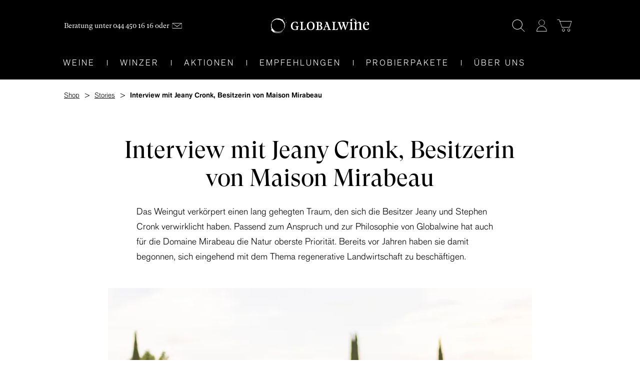

--- FILE ---
content_type: text/html; charset=UTF-8
request_url: https://www.globalwine.ch/cms/story/interview-maison-mirabeau/
body_size: 26813
content:
<!DOCTYPE html>
<html lang="de-CH">
<head>
<meta charset="UTF-8">
<meta name="viewport" content="width=device-width, initial-scale=1">
<link rel="profile" href="http://gmpg.org/xfn/11">
<link rel="pingback" href="https://www.globalwine.ch/cms/xmlrpc.php">
<link rel="apple-touch-icon" sizes="180x180" href="/bundles/nextagtheme/assets/favicons/apple-touch-icon.png">
<link rel="icon" type="image/png" sizes="32x32" href="/bundles/nextagtheme/assets/favicons/favicon-32x32.png">
<link rel="icon" type="image/png" sizes="16x16" href="/bundles/nextagtheme/assets/favicons/favicon-16x16.png">
<link rel="manifest" href="/bundles/nextagtheme/assets/favicons/site.webmanifest">
<link rel="mask-icon" href="/bundles/nextagtheme/assets/favicons/safari-pinned-tab.svg" color="#cf0917">
<link rel="shortcut icon" href="/bundles/nextagtheme/assets/favicons/favicon.ico">
<meta name="msapplication-TileColor" content="#cf0917">
<meta name="msapplication-config" content="/bundles/nextagtheme/assets/favicons/browserconfig.xml">
<meta name="theme-color" content="#ffffff">

<meta name="author" content="Globalwine" />
<meta name="publisher" content="Globalwine" />
<meta name="facebook-domain-verification" content="4s9h65xrvo99eac9hsf6sjsaarcl8l" />
<meta name="referrer" content="no-referrer">
<meta name="referrer" content="never">
<script>(function(html){html.className = html.className.replace(/\bno-js\b/,'js')})(document.documentElement);</script>
<meta name='robots' content='index, follow, max-image-preview:large, max-snippet:-1, max-video-preview:-1' />

	<!-- This site is optimized with the Yoast SEO plugin v26.7 - https://yoast.com/wordpress/plugins/seo/ -->
	<title>Interview mit Jeany Cronk, Besitzerin von Maison Mirabeau - Globalwine</title>
	<meta name="description" content="Erfahren Sie mehr über die Provence, die Rosé-Weine und das Weingut Maison Mirabeau von Jeany und Stephen Cronk." />
	<link rel="canonical" href="https://www.globalwine.ch/cms/story/interview-maison-mirabeau/" />
	<meta property="og:locale" content="de_DE" />
	<meta property="og:type" content="article" />
	<meta property="og:title" content="Interview mit Jeany Cronk, Besitzerin von Maison Mirabeau - Globalwine" />
	<meta property="og:description" content="Erfahren Sie mehr über die Provence, die Rosé-Weine und das Weingut Maison Mirabeau von Jeany und Stephen Cronk." />
	<meta property="og:url" content="https://www.globalwine.ch/cms/story/interview-maison-mirabeau/" />
	<meta property="og:site_name" content="Globalwine" />
	<meta property="article:publisher" content="https://www.facebook.com/GlobalwineAG" />
	<meta property="article:modified_time" content="2022-10-25T13:33:14+00:00" />
	<meta property="og:image" content="https://www.globalwine.ch/cms/wp-content/uploads/2022/05/Jeany-Mirabeau.jpg" />
	<meta property="og:image:width" content="2000" />
	<meta property="og:image:height" content="1280" />
	<meta property="og:image:type" content="image/jpeg" />
	<meta name="twitter:card" content="summary_large_image" />
	<script type="application/ld+json" class="yoast-schema-graph">{"@context":"https://schema.org","@graph":[{"@type":"WebPage","@id":"https://www.globalwine.ch/cms/story/interview-maison-mirabeau/","url":"https://www.globalwine.ch/cms/story/interview-maison-mirabeau/","name":"Interview mit Jeany Cronk, Besitzerin von Maison Mirabeau - Globalwine","isPartOf":{"@id":"https://www.globalwine.ch/cms/#website"},"primaryImageOfPage":{"@id":"https://www.globalwine.ch/cms/story/interview-maison-mirabeau/#primaryimage"},"image":{"@id":"https://www.globalwine.ch/cms/story/interview-maison-mirabeau/#primaryimage"},"thumbnailUrl":"https://www.globalwine.ch/cms/wp-content/uploads/2022/05/Jeany-Mirabeau.jpg","datePublished":"2022-05-22T09:27:30+00:00","dateModified":"2022-10-25T13:33:14+00:00","description":"Erfahren Sie mehr über die Provence, die Rosé-Weine und das Weingut Maison Mirabeau von Jeany und Stephen Cronk.","breadcrumb":{"@id":"https://www.globalwine.ch/cms/story/interview-maison-mirabeau/#breadcrumb"},"inLanguage":"de-CH","potentialAction":[{"@type":"ReadAction","target":["https://www.globalwine.ch/cms/story/interview-maison-mirabeau/"]}]},{"@type":"ImageObject","inLanguage":"de-CH","@id":"https://www.globalwine.ch/cms/story/interview-maison-mirabeau/#primaryimage","url":"https://www.globalwine.ch/cms/wp-content/uploads/2022/05/Jeany-Mirabeau.jpg","contentUrl":"https://www.globalwine.ch/cms/wp-content/uploads/2022/05/Jeany-Mirabeau.jpg","width":2000,"height":1280,"caption":"Jeany Cronk, Besitzering von Maison Mirabeau"},{"@type":"BreadcrumbList","@id":"https://www.globalwine.ch/cms/story/interview-maison-mirabeau/#breadcrumb","itemListElement":[{"@type":"ListItem","position":1,"name":"Breadcrumb","item":"https://www.globalwine.ch/cms/"},{"@type":"ListItem","position":2,"name":"Stories","item":"https://www.globalwine.ch/cms/story/"},{"@type":"ListItem","position":3,"name":"Interview mit Jeany Cronk, Besitzerin von Maison Mirabeau"}]},{"@type":"WebSite","@id":"https://www.globalwine.ch/cms/#website","url":"https://www.globalwine.ch/cms/","name":"Globalwine","description":"","publisher":{"@id":"https://www.globalwine.ch/cms/#organization"},"potentialAction":[{"@type":"SearchAction","target":{"@type":"EntryPoint","urlTemplate":"https://www.globalwine.ch/cms/?s={search_term_string}"},"query-input":{"@type":"PropertyValueSpecification","valueRequired":true,"valueName":"search_term_string"}}],"inLanguage":"de-CH"},{"@type":"Organization","@id":"https://www.globalwine.ch/cms/#organization","name":"Globalwine AG","url":"https://www.globalwine.ch/cms/","logo":{"@type":"ImageObject","inLanguage":"de-CH","@id":"https://www.globalwine.ch/cms/#/schema/logo/image/","url":"https://www.globalwine.ch/cms/wp-content/uploads/2021/04/globalwine-logo.png","contentUrl":"https://www.globalwine.ch/cms/wp-content/uploads/2021/04/globalwine-logo.png","width":931,"height":144,"caption":"Globalwine AG"},"image":{"@id":"https://www.globalwine.ch/cms/#/schema/logo/image/"},"sameAs":["https://www.facebook.com/GlobalwineAG","https://www.instagram.com/globalwine_ch","https://www.linkedin.com/company/5823327","https://www.youtube.com/channel/UCaXmwERn0IR5rrbwRvaFesg"]}]}</script>
	<!-- / Yoast SEO plugin. -->


<link href='https://fonts.gstatic.com' crossorigin rel='preconnect' />
<link rel="alternate" type="application/rss+xml" title="Globalwine &raquo; Feed" href="https://www.globalwine.ch/cms/feed/" />
<link rel="alternate" type="application/rss+xml" title="Globalwine &raquo; Kommentar-Feed" href="https://www.globalwine.ch/cms/comments/feed/" />
<link rel="alternate" title="oEmbed (JSON)" type="application/json+oembed" href="https://www.globalwine.ch/cms/wp-json/oembed/1.0/embed?url=https%3A%2F%2Fwww.globalwine.ch%2Fcms%2Fstory%2Finterview-maison-mirabeau%2F" />
<link rel="alternate" title="oEmbed (XML)" type="text/xml+oembed" href="https://www.globalwine.ch/cms/wp-json/oembed/1.0/embed?url=https%3A%2F%2Fwww.globalwine.ch%2Fcms%2Fstory%2Finterview-maison-mirabeau%2F&#038;format=xml" />
<style id='wp-img-auto-sizes-contain-inline-css' type='text/css'>
img:is([sizes=auto i],[sizes^="auto," i]){contain-intrinsic-size:3000px 1500px}
/*# sourceURL=wp-img-auto-sizes-contain-inline-css */
</style>
<style id='wp-emoji-styles-inline-css' type='text/css'>

	img.wp-smiley, img.emoji {
		display: inline !important;
		border: none !important;
		box-shadow: none !important;
		height: 1em !important;
		width: 1em !important;
		margin: 0 0.07em !important;
		vertical-align: -0.1em !important;
		background: none !important;
		padding: 0 !important;
	}
/*# sourceURL=wp-emoji-styles-inline-css */
</style>
<style id='wp-block-library-inline-css' type='text/css'>
:root{--wp-block-synced-color:#7a00df;--wp-block-synced-color--rgb:122,0,223;--wp-bound-block-color:var(--wp-block-synced-color);--wp-editor-canvas-background:#ddd;--wp-admin-theme-color:#007cba;--wp-admin-theme-color--rgb:0,124,186;--wp-admin-theme-color-darker-10:#006ba1;--wp-admin-theme-color-darker-10--rgb:0,107,160.5;--wp-admin-theme-color-darker-20:#005a87;--wp-admin-theme-color-darker-20--rgb:0,90,135;--wp-admin-border-width-focus:2px}@media (min-resolution:192dpi){:root{--wp-admin-border-width-focus:1.5px}}.wp-element-button{cursor:pointer}:root .has-very-light-gray-background-color{background-color:#eee}:root .has-very-dark-gray-background-color{background-color:#313131}:root .has-very-light-gray-color{color:#eee}:root .has-very-dark-gray-color{color:#313131}:root .has-vivid-green-cyan-to-vivid-cyan-blue-gradient-background{background:linear-gradient(135deg,#00d084,#0693e3)}:root .has-purple-crush-gradient-background{background:linear-gradient(135deg,#34e2e4,#4721fb 50%,#ab1dfe)}:root .has-hazy-dawn-gradient-background{background:linear-gradient(135deg,#faaca8,#dad0ec)}:root .has-subdued-olive-gradient-background{background:linear-gradient(135deg,#fafae1,#67a671)}:root .has-atomic-cream-gradient-background{background:linear-gradient(135deg,#fdd79a,#004a59)}:root .has-nightshade-gradient-background{background:linear-gradient(135deg,#330968,#31cdcf)}:root .has-midnight-gradient-background{background:linear-gradient(135deg,#020381,#2874fc)}:root{--wp--preset--font-size--normal:16px;--wp--preset--font-size--huge:42px}.has-regular-font-size{font-size:1em}.has-larger-font-size{font-size:2.625em}.has-normal-font-size{font-size:var(--wp--preset--font-size--normal)}.has-huge-font-size{font-size:var(--wp--preset--font-size--huge)}.has-text-align-center{text-align:center}.has-text-align-left{text-align:left}.has-text-align-right{text-align:right}.has-fit-text{white-space:nowrap!important}#end-resizable-editor-section{display:none}.aligncenter{clear:both}.items-justified-left{justify-content:flex-start}.items-justified-center{justify-content:center}.items-justified-right{justify-content:flex-end}.items-justified-space-between{justify-content:space-between}.screen-reader-text{border:0;clip-path:inset(50%);height:1px;margin:-1px;overflow:hidden;padding:0;position:absolute;width:1px;word-wrap:normal!important}.screen-reader-text:focus{background-color:#ddd;clip-path:none;color:#444;display:block;font-size:1em;height:auto;left:5px;line-height:normal;padding:15px 23px 14px;text-decoration:none;top:5px;width:auto;z-index:100000}html :where(.has-border-color){border-style:solid}html :where([style*=border-top-color]){border-top-style:solid}html :where([style*=border-right-color]){border-right-style:solid}html :where([style*=border-bottom-color]){border-bottom-style:solid}html :where([style*=border-left-color]){border-left-style:solid}html :where([style*=border-width]){border-style:solid}html :where([style*=border-top-width]){border-top-style:solid}html :where([style*=border-right-width]){border-right-style:solid}html :where([style*=border-bottom-width]){border-bottom-style:solid}html :where([style*=border-left-width]){border-left-style:solid}html :where(img[class*=wp-image-]){height:auto;max-width:100%}:where(figure){margin:0 0 1em}html :where(.is-position-sticky){--wp-admin--admin-bar--position-offset:var(--wp-admin--admin-bar--height,0px)}@media screen and (max-width:600px){html :where(.is-position-sticky){--wp-admin--admin-bar--position-offset:0px}}

/*# sourceURL=wp-block-library-inline-css */
</style><style id='global-styles-inline-css' type='text/css'>
:root{--wp--preset--aspect-ratio--square: 1;--wp--preset--aspect-ratio--4-3: 4/3;--wp--preset--aspect-ratio--3-4: 3/4;--wp--preset--aspect-ratio--3-2: 3/2;--wp--preset--aspect-ratio--2-3: 2/3;--wp--preset--aspect-ratio--16-9: 16/9;--wp--preset--aspect-ratio--9-16: 9/16;--wp--preset--color--black: #000000;--wp--preset--color--cyan-bluish-gray: #abb8c3;--wp--preset--color--white: #ffffff;--wp--preset--color--pale-pink: #f78da7;--wp--preset--color--vivid-red: #cf2e2e;--wp--preset--color--luminous-vivid-orange: #ff6900;--wp--preset--color--luminous-vivid-amber: #fcb900;--wp--preset--color--light-green-cyan: #7bdcb5;--wp--preset--color--vivid-green-cyan: #00d084;--wp--preset--color--pale-cyan-blue: #8ed1fc;--wp--preset--color--vivid-cyan-blue: #0693e3;--wp--preset--color--vivid-purple: #9b51e0;--wp--preset--gradient--vivid-cyan-blue-to-vivid-purple: linear-gradient(135deg,rgb(6,147,227) 0%,rgb(155,81,224) 100%);--wp--preset--gradient--light-green-cyan-to-vivid-green-cyan: linear-gradient(135deg,rgb(122,220,180) 0%,rgb(0,208,130) 100%);--wp--preset--gradient--luminous-vivid-amber-to-luminous-vivid-orange: linear-gradient(135deg,rgb(252,185,0) 0%,rgb(255,105,0) 100%);--wp--preset--gradient--luminous-vivid-orange-to-vivid-red: linear-gradient(135deg,rgb(255,105,0) 0%,rgb(207,46,46) 100%);--wp--preset--gradient--very-light-gray-to-cyan-bluish-gray: linear-gradient(135deg,rgb(238,238,238) 0%,rgb(169,184,195) 100%);--wp--preset--gradient--cool-to-warm-spectrum: linear-gradient(135deg,rgb(74,234,220) 0%,rgb(151,120,209) 20%,rgb(207,42,186) 40%,rgb(238,44,130) 60%,rgb(251,105,98) 80%,rgb(254,248,76) 100%);--wp--preset--gradient--blush-light-purple: linear-gradient(135deg,rgb(255,206,236) 0%,rgb(152,150,240) 100%);--wp--preset--gradient--blush-bordeaux: linear-gradient(135deg,rgb(254,205,165) 0%,rgb(254,45,45) 50%,rgb(107,0,62) 100%);--wp--preset--gradient--luminous-dusk: linear-gradient(135deg,rgb(255,203,112) 0%,rgb(199,81,192) 50%,rgb(65,88,208) 100%);--wp--preset--gradient--pale-ocean: linear-gradient(135deg,rgb(255,245,203) 0%,rgb(182,227,212) 50%,rgb(51,167,181) 100%);--wp--preset--gradient--electric-grass: linear-gradient(135deg,rgb(202,248,128) 0%,rgb(113,206,126) 100%);--wp--preset--gradient--midnight: linear-gradient(135deg,rgb(2,3,129) 0%,rgb(40,116,252) 100%);--wp--preset--font-size--small: 13px;--wp--preset--font-size--medium: 20px;--wp--preset--font-size--large: 36px;--wp--preset--font-size--x-large: 42px;--wp--preset--spacing--20: 0.44rem;--wp--preset--spacing--30: 0.67rem;--wp--preset--spacing--40: 1rem;--wp--preset--spacing--50: 1.5rem;--wp--preset--spacing--60: 2.25rem;--wp--preset--spacing--70: 3.38rem;--wp--preset--spacing--80: 5.06rem;--wp--preset--shadow--natural: 6px 6px 9px rgba(0, 0, 0, 0.2);--wp--preset--shadow--deep: 12px 12px 50px rgba(0, 0, 0, 0.4);--wp--preset--shadow--sharp: 6px 6px 0px rgba(0, 0, 0, 0.2);--wp--preset--shadow--outlined: 6px 6px 0px -3px rgb(255, 255, 255), 6px 6px rgb(0, 0, 0);--wp--preset--shadow--crisp: 6px 6px 0px rgb(0, 0, 0);}:where(.is-layout-flex){gap: 0.5em;}:where(.is-layout-grid){gap: 0.5em;}body .is-layout-flex{display: flex;}.is-layout-flex{flex-wrap: wrap;align-items: center;}.is-layout-flex > :is(*, div){margin: 0;}body .is-layout-grid{display: grid;}.is-layout-grid > :is(*, div){margin: 0;}:where(.wp-block-columns.is-layout-flex){gap: 2em;}:where(.wp-block-columns.is-layout-grid){gap: 2em;}:where(.wp-block-post-template.is-layout-flex){gap: 1.25em;}:where(.wp-block-post-template.is-layout-grid){gap: 1.25em;}.has-black-color{color: var(--wp--preset--color--black) !important;}.has-cyan-bluish-gray-color{color: var(--wp--preset--color--cyan-bluish-gray) !important;}.has-white-color{color: var(--wp--preset--color--white) !important;}.has-pale-pink-color{color: var(--wp--preset--color--pale-pink) !important;}.has-vivid-red-color{color: var(--wp--preset--color--vivid-red) !important;}.has-luminous-vivid-orange-color{color: var(--wp--preset--color--luminous-vivid-orange) !important;}.has-luminous-vivid-amber-color{color: var(--wp--preset--color--luminous-vivid-amber) !important;}.has-light-green-cyan-color{color: var(--wp--preset--color--light-green-cyan) !important;}.has-vivid-green-cyan-color{color: var(--wp--preset--color--vivid-green-cyan) !important;}.has-pale-cyan-blue-color{color: var(--wp--preset--color--pale-cyan-blue) !important;}.has-vivid-cyan-blue-color{color: var(--wp--preset--color--vivid-cyan-blue) !important;}.has-vivid-purple-color{color: var(--wp--preset--color--vivid-purple) !important;}.has-black-background-color{background-color: var(--wp--preset--color--black) !important;}.has-cyan-bluish-gray-background-color{background-color: var(--wp--preset--color--cyan-bluish-gray) !important;}.has-white-background-color{background-color: var(--wp--preset--color--white) !important;}.has-pale-pink-background-color{background-color: var(--wp--preset--color--pale-pink) !important;}.has-vivid-red-background-color{background-color: var(--wp--preset--color--vivid-red) !important;}.has-luminous-vivid-orange-background-color{background-color: var(--wp--preset--color--luminous-vivid-orange) !important;}.has-luminous-vivid-amber-background-color{background-color: var(--wp--preset--color--luminous-vivid-amber) !important;}.has-light-green-cyan-background-color{background-color: var(--wp--preset--color--light-green-cyan) !important;}.has-vivid-green-cyan-background-color{background-color: var(--wp--preset--color--vivid-green-cyan) !important;}.has-pale-cyan-blue-background-color{background-color: var(--wp--preset--color--pale-cyan-blue) !important;}.has-vivid-cyan-blue-background-color{background-color: var(--wp--preset--color--vivid-cyan-blue) !important;}.has-vivid-purple-background-color{background-color: var(--wp--preset--color--vivid-purple) !important;}.has-black-border-color{border-color: var(--wp--preset--color--black) !important;}.has-cyan-bluish-gray-border-color{border-color: var(--wp--preset--color--cyan-bluish-gray) !important;}.has-white-border-color{border-color: var(--wp--preset--color--white) !important;}.has-pale-pink-border-color{border-color: var(--wp--preset--color--pale-pink) !important;}.has-vivid-red-border-color{border-color: var(--wp--preset--color--vivid-red) !important;}.has-luminous-vivid-orange-border-color{border-color: var(--wp--preset--color--luminous-vivid-orange) !important;}.has-luminous-vivid-amber-border-color{border-color: var(--wp--preset--color--luminous-vivid-amber) !important;}.has-light-green-cyan-border-color{border-color: var(--wp--preset--color--light-green-cyan) !important;}.has-vivid-green-cyan-border-color{border-color: var(--wp--preset--color--vivid-green-cyan) !important;}.has-pale-cyan-blue-border-color{border-color: var(--wp--preset--color--pale-cyan-blue) !important;}.has-vivid-cyan-blue-border-color{border-color: var(--wp--preset--color--vivid-cyan-blue) !important;}.has-vivid-purple-border-color{border-color: var(--wp--preset--color--vivid-purple) !important;}.has-vivid-cyan-blue-to-vivid-purple-gradient-background{background: var(--wp--preset--gradient--vivid-cyan-blue-to-vivid-purple) !important;}.has-light-green-cyan-to-vivid-green-cyan-gradient-background{background: var(--wp--preset--gradient--light-green-cyan-to-vivid-green-cyan) !important;}.has-luminous-vivid-amber-to-luminous-vivid-orange-gradient-background{background: var(--wp--preset--gradient--luminous-vivid-amber-to-luminous-vivid-orange) !important;}.has-luminous-vivid-orange-to-vivid-red-gradient-background{background: var(--wp--preset--gradient--luminous-vivid-orange-to-vivid-red) !important;}.has-very-light-gray-to-cyan-bluish-gray-gradient-background{background: var(--wp--preset--gradient--very-light-gray-to-cyan-bluish-gray) !important;}.has-cool-to-warm-spectrum-gradient-background{background: var(--wp--preset--gradient--cool-to-warm-spectrum) !important;}.has-blush-light-purple-gradient-background{background: var(--wp--preset--gradient--blush-light-purple) !important;}.has-blush-bordeaux-gradient-background{background: var(--wp--preset--gradient--blush-bordeaux) !important;}.has-luminous-dusk-gradient-background{background: var(--wp--preset--gradient--luminous-dusk) !important;}.has-pale-ocean-gradient-background{background: var(--wp--preset--gradient--pale-ocean) !important;}.has-electric-grass-gradient-background{background: var(--wp--preset--gradient--electric-grass) !important;}.has-midnight-gradient-background{background: var(--wp--preset--gradient--midnight) !important;}.has-small-font-size{font-size: var(--wp--preset--font-size--small) !important;}.has-medium-font-size{font-size: var(--wp--preset--font-size--medium) !important;}.has-large-font-size{font-size: var(--wp--preset--font-size--large) !important;}.has-x-large-font-size{font-size: var(--wp--preset--font-size--x-large) !important;}
/*# sourceURL=global-styles-inline-css */
</style>

<style id='classic-theme-styles-inline-css' type='text/css'>
/*! This file is auto-generated */
.wp-block-button__link{color:#fff;background-color:#32373c;border-radius:9999px;box-shadow:none;text-decoration:none;padding:calc(.667em + 2px) calc(1.333em + 2px);font-size:1.125em}.wp-block-file__button{background:#32373c;color:#fff;text-decoration:none}
/*# sourceURL=/wp-includes/css/classic-themes.min.css */
</style>
<link rel='stylesheet' id='fontello-css' href='https://www.globalwine.ch/bundles/nextagtheme/assets/fonts/fontello/css/globalwine.css?ver=1.0.0' type='text/css' media='all' />
<link rel='stylesheet' id='mmenu-css' href='https://www.globalwine.ch/bundles/nextagtheme/assets/js/mmenu/dist/mmenu.css?ver=8.5.22' type='text/css' media='all' />
<link rel='stylesheet' id='swiper-css' href='https://www.globalwine.ch/cms/wp-content/themes/next-theme/assets/lib/swiper-6.4.14/swiper-bundle.min.css?ver=6.4.14' type='text/css' media='all' />
<link rel='stylesheet' id='stylesheet-css' href='https://www.globalwine.ch/cms/wp-content/themes/next-theme/assets/css/main.min.css?ver=1738844036' type='text/css' media='all' />
<script type="text/javascript" src="https://www.globalwine.ch/cms/wp-content/themes/next-theme/assets/lib/jquery/jquery-3.5.1.min.js?ver=3.5.1" id="jquery-js"></script>
<script type="text/javascript" id="nextag_loadmore-js-extra">
/* <![CDATA[ */
var nextag_loadmore_params = {"ajaxurl":"https://www.globalwine.ch/cms/wp-admin/admin-ajax.php","posts":"{\"page\":0,\"story\":\"interview-maison-mirabeau\",\"post_type\":\"story\",\"name\":\"interview-maison-mirabeau\",\"error\":\"\",\"m\":\"\",\"p\":0,\"post_parent\":\"\",\"subpost\":\"\",\"subpost_id\":\"\",\"attachment\":\"\",\"attachment_id\":0,\"pagename\":\"\",\"page_id\":0,\"second\":\"\",\"minute\":\"\",\"hour\":\"\",\"day\":0,\"monthnum\":0,\"year\":0,\"w\":0,\"category_name\":\"\",\"tag\":\"\",\"cat\":\"\",\"tag_id\":\"\",\"author\":\"\",\"author_name\":\"\",\"feed\":\"\",\"tb\":\"\",\"paged\":0,\"meta_key\":\"\",\"meta_value\":\"\",\"preview\":\"\",\"s\":\"\",\"sentence\":\"\",\"title\":\"\",\"fields\":\"all\",\"menu_order\":\"\",\"embed\":\"\",\"category__in\":[],\"category__not_in\":[],\"category__and\":[],\"post__in\":[],\"post__not_in\":[],\"post_name__in\":[],\"tag__in\":[],\"tag__not_in\":[],\"tag__and\":[],\"tag_slug__in\":[],\"tag_slug__and\":[],\"post_parent__in\":[],\"post_parent__not_in\":[],\"author__in\":[],\"author__not_in\":[],\"search_columns\":[],\"ignore_sticky_posts\":false,\"suppress_filters\":false,\"cache_results\":true,\"update_post_term_cache\":true,\"update_menu_item_cache\":false,\"lazy_load_term_meta\":true,\"update_post_meta_cache\":true,\"posts_per_page\":4,\"nopaging\":false,\"comments_per_page\":\"50\",\"no_found_rows\":false,\"order\":\"DESC\"}","current_page":"1","max_page":"0"};
//# sourceURL=nextag_loadmore-js-extra
/* ]]> */
</script>
<script type="text/javascript" src="https://www.globalwine.ch/cms/wp-content/themes/next-theme/assets/js/nextag-loadmore.min.js?ver=6.9" id="nextag_loadmore-js"></script>
<script type="text/javascript" src="https://www.globalwine.ch/cms/wp-content/themes/next-theme/assets/lib/autocomplete/autocomplete.min.js?ver=2.2.0" id="autocomplete-js"></script>
<link rel="https://api.w.org/" href="https://www.globalwine.ch/cms/wp-json/" /><link rel="alternate" title="JSON" type="application/json" href="https://www.globalwine.ch/cms/wp-json/wp/v2/story/1540" /><link rel="EditURI" type="application/rsd+xml" title="RSD" href="https://www.globalwine.ch/cms/xmlrpc.php?rsd" />
<meta name="generator" content="WordPress 6.9" />
<link rel='shortlink' href='https://www.globalwine.ch/cms/?p=1540' />

<!-- Google Tag Manager -->
<script>(function(w,d,s,l,i){w[l]=w[l]||[];w[l].push({'gtm.start':
new Date().getTime(),event:'gtm.js'});var f=d.getElementsByTagName(s)[0],
j=d.createElement(s),dl=l!='dataLayer'?'&l='+l:'';j.async=true;j.src=
'https://www.googletagmanager.com/gtm.js?id='+i+dl;f.parentNode.insertBefore(j,f);
})(window,document,'script','dataLayer','GTM-5K6SJH2');</script>
<!-- End Google Tag Manager -->

<!-- Google tag (gtag.js) -->
<script async src="https://www.googletagmanager.com/gtag/js?id=UA-41477391-6"></script>
<script>
  window.dataLayer = window.dataLayer || [];
  function gtag(){dataLayer.push(arguments);}
  gtag('js', new Date());

  gtag('config', 'UA-41477391-6');
</script>

</head>
<body class="wp-singular story-template-default single single-story postid-1540 wp-embed-responsive wp-theme-next-theme group-blog">
<!-- Google Tag Manager (noscript) -->
<noscript><iframe src="https://www.googletagmanager.com/ns.html?id=GTM-5K6SJH2"
height="0" width="0" style="display:none;visibility:hidden"></iframe></noscript>
<!-- End Google Tag Manager (noscript) -->
<header id="header-navigation" class="header-area fixed-top ">
	<div class="header-navigation-inner">
    <div class="container-fluid limited">
        <div class="row align-items-center align-content-lg-between justify-content-lg-between header-row no-gutters">
            <div class="header-help-info d-none d-lg-flex align-items-center">
                <span>Beratung unter <a href="tel:+41444501616" data-wpel-link="internal">044 450 16 16</a> oder</span>
                <a href="mailto:office@globalwine.ch" target="_blank" aria-label="Mail"><i class="icon-mail"></i></a>
            </div>
            <div class="header-logo-col order-2 order-lg-0">
                <div class="header-logo-main">
                    <a class="navbar-brand" href="/" title="Globalwine" data-wpel-link="internal">
                        <svg width="203" height="32" fill="none" xmlns="http://www.w3.org/2000/svg" viewBox="0 0 203 32">
                        <g clip-path="url(#globalwine_logo_clip0)" fill="#fff">
                                <path d="M.496 17.517c.002-.001.002-.001.002-.003L.5 17.51l-.004.008zM30.34 11.27c-.07-.066-.05-.174-.112-.244l-.004-.004c-.047-.033-.084-.075-.127-.112-.157-.11-.315-.14-.467.011l.004-.007a.24.24 0 00-.122.16c.011.031.002.055-.024.074.02.378.244.55.6.587l.004.004a.59.59 0 00.249-.229l.002-.003c.066-.082.068-.161-.002-.237zM30.098 10.91l.002.001-.002-.001z"></path>
                                <path d="M.72 14.745v.004l-.004-.002.004-.002zm6.144 14.274c.006.003.012.01.018.013-.006.002-.012.002-.018.002v-.015zm-3.227-2.034c-.002-.002-.002-.004-.003-.008.001.004.001.006.003.008zm1.42-1.445l-.007-.002c.022-.015.041-.033.06-.05-.017.015-.034.035-.054.052zm.922 3.2c.011.01.023.023.035.032-.078.04-.066.012-.035-.033zm4.496 1.477v.004h-.002c0-.002 0-.004.002-.004zm.004-.008v.006h-.004l.004-.006zm8.828-.074l.041-.021c.014.002.03.01.045.035-.03-.018-.057-.023-.086-.014zm-.04.022a.182.182 0 00.027-.014c-.006.004-.014.008-.02.014h-.008zm7.675-8.083c-.128-.016-.233.04-.317.13-.136.141-.292.267-.38.45-.06.02-.097.058-.089.127a.09.09 0 00-.037.103l-1.212 1.425c-.456.473-.888.966-1.427 1.35a.171.171 0 00-.146.112h0a.11.11 0 00-.095.056.159.159 0 00-.104.08l-.007.006-.543.325c-.125.004-.22.07-.308.146-.074.003-.124.042-.163.102-.055.02-.117.03-.162.064-.414.3-.876.514-1.333.741-.368.182-.796.223-1.125.49-.666.214-1.335.417-2.03.524-.216-.006-.436-.039-.63.099l-.205.035c-.084.033-.17.064-.253.097a4.127 4.127 0 00-1.082.006c-.041 0-.082 0-.123.002a14.744 14.744 0 00-2.168-.123.088.088 0 00-.091-.017.308.308 0 00-.273-.084c-.241-.042-.485-.087-.726-.127-.306-.082-.61-.208-.92-.23a1.378 1.378 0 01-.756-.284c-.303-.22-.63-.413-1.035-.359a.162.162 0 00-.173-.076.103.103 0 00-.103-.029l-.584-.376c-.033-.062-.082-.097-.154-.095-.022-.062-.06-.099-.13-.095-.363-.339-.713-.688-1.174-.905-.12-.056-.22-.167-.314-.268-.443-.48-.881-.965-1.206-1.541-.18-.316-.423-.572-.769-.715.008-.034-.004-.059-.035-.072 0-.07-.035-.11-.101-.128a.138.138 0 00-.123-.119l-.113-.124a.263.263 0 00-.134-.22l-.002-.003c-.1-.137-.187-.283-.333-.378a.215.215 0 00-.128-.157l.002.008-.002-.008c-.012-.056-.049-.087-.107-.089a2.637 2.637 0 01-.526-.694c-.16-.312-.35-.607-.473-.94-.058-.16-.15-.322-.323-.402-.03-.581-.268-1.12-.335-1.696-.03-.274-.126-.541-.192-.813l-.004-.122a.76.76 0 00-.08-.403l-.002-.006c-.008-.802-.014-1.607-.021-2.412 0-.019-.008-.038-.012-.058l.378-1.793.001-.006c.102-.097.12-.223.11-.353.182-.285.239-.585.112-.91-.385-.17-.765-.25-1.128.051a.69.69 0 00-.117.233.933.933 0 01-.026.147c-.007.002-.013.008-.023.01-.062.407-.171.808-.171 1.225 0 .031-.043.062-.066.093-.026.239-.028.483-.084.712a2.77 2.77 0 00-.047 1.012.47.47 0 00-.064.12 4.792 4.792 0 00.058 1.74.29.29 0 01.002.238c-.18.207.18.405.012.61-.197.456-.012.88.107 1.31.027.024.03.052.01.083.085.164.035.337.029.506.016.095.05.184.084.273l-.006.097c.013.008.029.01.043.015.002.01.007.02.01.03.029.141-.028.296.054.43.043.062.049.13.027.202.016.066.05.087.103.07.01.032.022.065.031.098a.35.35 0 00-.013.101c.03.008.064.012.097.016l.01-.002h.006c-.004.002-.01.003-.014.007-.07.105-.049.22-.035.332a.864.864 0 01.062.093.3.3 0 01-.013.045c.025.025.029.054.011.087.018.01.033.023.049.035 0 .013-.002.029-.004.044.01.107-.03.225.066.316l.024.03-.014.034c.074.19.008.44.241.56l.028.111-.049.223c.023.027.03.058.016.093a.37.37 0 01.085.058l.055.7c-.01.2-.035.374-.306.384-.148.006-.296.06-.444.095l-.27.221a.188.188 0 00-.086.021c-.047 0-.095 0-.142.002-.074.008-.148.014-.22.02-.064-.004-.097.025-.097.089a.298.298 0 00.002.283c.054.105.134.202.163.314.092.359.331.566.66.696l.718-.122c.209-.006.339.124.46.27.015.038.03.08.046.118-.011.06.016.1.066.128.055.124.09.264.168.368.346.47.627.99 1.059 1.396l.015.021-.002-.001c.008.062.041.097.101.108l.012.012c.008.064.047.097.111.105l.014.013c.03.04.066.078.105.11l.012.012c.01.064.046.1.109.107l.015.011c.014.055.045.09.103.09l-.002-.002.002.002c.02.037.05.052.092.044l.15.109c.013.066.05.105.114.122.111.194.302.289.49.386.172.087.359.15.49.298l.001.008c.752.031 1.411.47 2.165.49v-.001c.11.118.276.04.399.116l.042-.012.034.03c.57.253 1.128.537 1.769.562a.737.737 0 00.091-.035c.047.04.103.064.175.046l.242.03a.282.282 0 00.117.04c.165.058.328.118.494.177.027.027.06.038.1.03.024.057.065.086.13.069l.225.06.031.087c.257-.018.512.002.763.054.33.07.662.097.997.099.119.099.269.058.4.091a.261.261 0 01.24-.006c.199.107.4.091.6.008l.008-.002a.762.762 0 00.037-.091c.095-.002.188-.006.284-.01h.002c.264.109.527.157.792-.002l.046.006.04-.025.951-.014c.082-.066.181-.064.28-.07.411-.028.804-.145 1.197-.257l.209-.041c.2-.091.443-.04.626-.194l.119-.035c.066.012.117-.011.146-.073h-.002.002l.313-.047 1.225-.57c.237-.13.527-.155.722-.363l.346-.14c.25-.158.522-.284.732-.501.066.004.095-.033.1-.095h-.003l.014-.014c.062-.006.1-.043.12-.099l.008-.004c.232-.021.413-.153.582-.287.327-.26.637-.539.954-.808l-.002-.312c-.424.011-.422.011-.804.298-.045.033-.113.035-.165.057-.129.054-.265.108-.325.242-.084.184-.29.192-.413.314-.033-.006-.054.008-.062.04-.088.03-.092.104-.1.18-.007.09-.027.181-.04.273l-.174.087a.178.178 0 00-.073.037c-.059 0-.121-.012-.176.003-.31.088-.67.05-.891.357l-.71.266c-.324.15-.649.298-.972.448-.14.004-.28.015-.393.112a.087.087 0 00-.087.021c-.105-.01-.203.006-.265.103a.115.115 0 00-.095.031c-.072-.008-.123.022-.156.088a.087.087 0 00-.084.015c-.338-.002-.68-.037-1.004.095l-.2.031c-.061-.002-.123-.021-.178-.006-.45.122-.903.14-1.366.117-.212-.012-.444-.037-.633.118a.171.171 0 00-.107.013c-.043-.002-.085-.002-.128-.002-.32-.062-.638-.038-.958-.005-.16-.066-.313-.148-.496-.107-.403-.05-.808-.091-1.193-.233-.107-.038-.23-.03-.345-.046-.113-.091-.249-.068-.381-.074-.023-.03-.053-.043-.092-.033a.294.294 0 00-.27-.118l-.025-.023-.034.011a1.957 1.957 0 00-.648-.229c-.175-.155-.408-.157-.617-.23l-1.165-.62a.176.176 0 00-.16-.086.115.115 0 00-.086-.035.158.158 0 00-.14-.105.336.336 0 00-.124-.066l-.611-.409c-.07-.155-.166-.3-.174-.48-.004-.12.09-.237.203-.22.15.024.3.066.447.1.205.191.454.298.719.372a.566.566 0 00.377.201c.3.14.598.28.897.415.21.093.415.217.66.198.216.099.44.157.68.155.089.025.173.045.25.052l.966.202c.24.143.5.07.753.072.485.151.98.174 1.48.124.198-.02.39-.023.591-.008.356.03.72.027 1.074-.011.415-.045.83-.123 1.232-.225.267-.068.56-.064.793-.245.24-.097.521-.044.747-.2.119-.017.245-.013.354-.056 1.164-.465 2.347-.897 3.387-1.62a.109.109 0 00.097-.047c.062.002.1-.033.123-.087a1.24 1.24 0 00.474-.372c.242-.11.44-.264.602-.476.156-.205.333-.395.582-.496l.004.004a.267.267 0 00.122-.126.24.24 0 00.123-.116.068.068 0 00.033-.031.04.04 0 00.004-.033.124.124 0 00.07-.06.171.171 0 00.128-.132l-.005.004c.525-.37.9-.871 1.222-1.42.078-.054.047-.172.132-.223l.006-.011c.027-.049.08-.082.092-.142.085-.042.085-.12.074-.201v-.002c.348-.062.326-.384.424-.62v.001c.076-.107.113-.225-.024-.331zM32.618 12.28c-.025-.12-.166-.093-.222-.174l-.006-.002c-.161-.068-.32-.097-.475.016-.076.067-.072.143-.021.226.025.017.033.04.025.07.026.125.166.096.23.17.117.087.237.075.358.01l.014-.008a.62.62 0 01.107-.118l.002-.004c.007 0 .017-.014.025-.039s.002-.052-.023-.08c-.022-.019-.028-.04-.014-.067zM31.91 12.12l.004-.002.006-.006-.01.008zM26.985.83l-.006-.008c.06.07.037.188.133.238.027.043.066.055.118.033.006-.004.008-.01.014-.015l.1.099.207-.012.166-.186c.156-.097.08-.256.109-.388a.075.075 0 01-.024-.083c-.011-.033-.03-.05-.058-.054a.216.216 0 00-.058-.099l.004.004c-.072-.081-.185-.066-.269-.116-.017.02-.037.02-.056.002-.086.05-.207.029-.265.13l.015-.014c-.107.141-.29.258-.13.469zM33.463 8.181a.37.37 0 00-.117-.15l.004.003c-.119-.09-.24-.085-.36-.004-.041.041-.08.084-.117.128l.004-.004c.004.112.008.223.014.335l-.016.002c.273.122.524.18.603-.22a.087.087 0 01-.015-.09zM28.531 1.422c0 .003-.002.003-.002.003 0 .002-.002.002-.002.005l.004-.008zM30.738 5.22a.73.73 0 01-.037-.067c-.15.008-.302.018-.454.025-.017.055-.037.109-.055.165.003.002.003.006.003.008a.118.118 0 00-.094.048l.008.195c.02.066.066.112.119.153l-.006-.006c.03.037.068.049.107.039-.008.04.013.068.064.075h.253c.049-.01.07-.034.062-.073a.234.234 0 00.04.015c.023-.017.046-.033.07-.048.05-.048.099-.097.108-.17l-.002-.141c-.02-.11-.074-.192-.186-.219zM22.392.361c.107 0 .207-.017.257-.127a.228.228 0 01-.017-.103.384.384 0 00-.137-.131c-.15.008-.222.085-.22.232.041.038.078.079.111.121l.006.008zM27.798 14.431c-.028-.053-.053-.107-.08-.161-.006.071.027.121.08.161z"></path>
                                <path d="M2.466 16.622l.016-.024-.027-.003.01.027zM28.065 6.757c.065.033.142.037.214.052.012-.054.026-.108.03-.162.008-.11-.045-.185-.158-.19-.074-.003-.152.02-.175.111-.021.087.02.155.09.19zM28.282 6.811c-.002 0-.002 0 0 0l-.002.008c-.003 0 .002-.008.002-.008zM28.188 7.553c.004.1.082.128.158.126.078-.002.144-.045.157-.136.006-.071-.062-.152-.132-.16a.17.17 0 00-.183.17zM4.574 5.028l.123-.117a.15.15 0 00-.123.117zM3.731 28.17l-.106-.11c.012.06.045.097.106.11z"></path>
                                <path d="M27.814 17.391v.02l-.013-.008c.006-.004.011-.008.013-.012zM14.181 2.652c.007 0 .015.006.023.014-.008-.006-.016-.01-.024-.014zm10.373 1.691l.014-.012-.014.012zm3.86 14.724c-.002.005-.002.011-.002.015a.028.028 0 00-.014-.004.113.113 0 00.016-.011zM9.758 1.914h-.007l-.002-.002h.002l.007-.01v.012s-.001 0 0 0zm.008.577c.041-.011.04.008-.01.018l.006-.018h.004zM13.246.97l-.002-.004h.008c-.002.002-.004.004-.006.004zm8.788 2.17v-.023l.013.005c-.003.008-.01.012-.013.018zm-.48 1.375c.007.005.013.013.02.017-.013.014-.025.031-.038.043-.004.004-.01.005-.014.01a.358.358 0 01.031-.07zm-5.657-2l-.004-.003v-.002l.004.006s0-.002 0 0zm3.071 1.038a.044.044 0 00-.01-.006v-.004l.014.008-.004.002zm6.898 3.585a.07.07 0 01.021-.004c.01 0 .02 0 .03.002-.018 0-.035 0-.05.002zm.987 1.855h.002l-.004.002.002-.002c-.002 0-.002.002 0 0zm1.95 5.375l-.017.013-.016.018h-.002l.018-.018-.002-.013h.02zm.853.362c-.183-.184-.35-.116-.51.035-.107-.004-.195-.039-.172-.165.026-.128.045-.258.043-.385.018-.076.022-.165.055-.231.16-.415-.152-.76-.17-1.15-.025-.023-.035-.052-.023-.085-.033-.07-.093-.14-.093-.21a3.237 3.237 0 00-.181-.93 3.103 3.103 0 01-.145-.636c-.08-.768-.42-1.431-.792-2.086.004-.066-.033-.109-.087-.142-.12-.341-.257-.675-.51-.944-.14-.213-.296-.417-.42-.64-.213-.38-.487-.713-.765-1.045-.111-.14-.203-.302-.337-.413-.372-.302-.654-.684-.977-1.031l-.027-.117.029-.227c.24-.232.35-.521.366-.849.013-.273-.028-.34-.316-.378-.163-.021-.297-.1-.447-.153-.232-.081-.46-.128-.685.017-.05.031-.111.043-.166.068-.26.12-.5.12-.697-.122-.078-.097-.177-.174-.305-.151-.339.062-.611-.11-.897-.235-.21-.133-.42-.271-.688-.263-.626-.413-1.298-.722-2.043-.852-.043-.052-.096-.079-.164-.065-.223-.07-.45-.138-.673-.208-.317-.099-.635-.205-.975-.192-.228-.12-.48-.085-.722-.122a.281.281 0 00-.27-.078C15.13.642 14.368.611 13.607.733c-.249.013-.516-.087-.743.095a.126.126 0 00-.094.029l-.126.006a.47.47 0 00-.391.081c-.156.01-.318-.002-.467.035-.363.087-.723.194-1.079.303-.282.079-.578.127-.83.29-.048.031-.094.064-.141.095a.203.203 0 00-.1.03c-.067-.008-.118.02-.157.075a7.352 7.352 0 01-.202.06l-.103.05a.08.08 0 00-.026.014.059.059 0 00-.015.008l-.212.04c-.067-.01-.117.018-.158.068a.337.337 0 00-.216.134c-.376.186-.779.328-1.115.592-.13.002-.207.108-.306.164a.306.306 0 00-.28.196.23.23 0 00-.092.054c-.064-.005-.107.028-.14.076-.16.083-.292.194-.35.372-.008 0-.016.01-.024.022a4.485 4.485 0 01-.097.093h-.002a.19.19 0 00-.163.097c-.502.28-.894.688-1.285 1.097-.04.039-.072.09-.122.118h.001v.002l-.136.107c-.002 0-.002 0-.002.002l-.206.145c-.187.332-.512.535-.747.822-.2.064-.288.243-.403.392-.092.12-.162.26-.304.335-.017.17-.144.276-.224.41-.26.438-.516.878-.593 1.394l-.123.248v-.006c-.117.234-.329.432-.228.729l-.046.107c-.117.203-.117.4.03.589l-.015-.016c.082.107.156.115.218-.019l.203-.271c.169-.23.37-.439.434-.73.194-.329.389-.657.582-.986a.46.46 0 00.083-.126.083.083 0 00.047-.088c.031-.052.064-.102.095-.155l.008-.01a.274.274 0 00.094-.106c.033-.017.05-.045.048-.081v-.002c.043-.049.088-.097.13-.146l.93-.985c.367-.228.668-.535.997-.808.22-.043.35-.192.458-.374.426-.287.806-.648 1.288-.848.337-.14.629-.337.894-.583 0 0 0-.002-.002-.002l.002.002a.17.17 0 00.114-.024l.002-.001c0 .001-.002.001-.002.003.057.014.098-.002.113-.064H8.31h.002l.006-.027.123-.023c.093.014.163-.03.22-.097.292-.064.601-.064.848-.267.555-.072 1.088-.237 1.623-.388.246-.07.46-.254.705-.31.267-.06.555-.012.827-.09a4.085 4.085 0 011.3-.15c.045.084.125.11.213.121a.099.099 0 010 .093.193.193 0 00-.092.027c-.206.026-.428-.063-.613.095-.146.057-.31.072-.434.189.086.14.183.27.348.298.236.043.43.229.684.19.595-.091 1.195-.03 1.794-.048.666-.02 1.312.095 1.954.248.173.04.362.081.502.18.358.25.77.31 1.176.398.062.075.138.124.24.122.056.095.145.116.246.106h.004c.602.318 1.201.638 1.803.956.87.65 1.777 1.25 2.613 1.943.145.332.22.698.508.952-.003.103.002.211.092.27.224.143.352.374.531.558.006.064.041.103.101.124.01.095.045.174.129.229v.002l.002.002c.023.085.095.104.167.131.068.026.127.076.19.117 0 .066.028.112.093.133v-.001.002l.007.007c.016.064.055.105.123.115.049.033.095.066.144.098l.103.146c.008.151.014.302.02.454.077.337.165.665.307.99.17.388.286.801.49 1.18.036.063.026.15.038.228-.002.14.002.275.107.386a.11.11 0 00.023.097c-.014.11 0 .213.09.294l.042.309c.031.05.076.097.08.163l.025.312c0 .039-.003.08.002.118.012.062.05.112.117.087.07-.027.045-.095.03-.149-.007-.02-.014-.037-.022-.054.052-.08.126-.1.216-.084.045.24.037.473-.11.685-.194.122-.14.302-.112.477-.074.508-.136 1.02-.345 1.496-.225.516-.23 1.032.016 1.548.086.178.142.37.212.556l.002.126c-.241.322-.31.698-.352 1.084l-.045.196c-.126.108-.103.252-.091.391-.072.179.01.313.126.437.222.172.419.166.578-.084a.167.167 0 00.064-.103c.028-.002.045-.02.053-.064-.016-.027-.01-.048.018-.061a.606.606 0 00-.014-.057c.023-.033.05-.066.074-.099a.34.34 0 00.03-.15c-.003-.005-.003-.01-.005-.014a.507.507 0 00.05-.212c.005-.077.02-.15.088-.198.014-.108.028-.217.04-.327v-.004c.026.004.054-.01.083-.045l.014-.451-.026-.235a.178.178 0 00.047-.105c.08-.07.097-.157.074-.256.004-.081.008-.164.01-.246l.128-.122c.035-.4.07-.797.103-1.196.018-.15.033-.297.05-.444a.315.315 0 00.094-.033c-.005-.122-.013-.247-.02-.369a.48.48 0 00-.001-.345l.014-1.085c.019-.08.021-.17.099-.222.021.088.052.167.154.19.04.04.075.097.124.117.288.116.444.027.473-.276.01-.092-.01-.19-.017-.284-.053-.05-.117-.101-.181-.152zM32.27 8.99c.011-.13.036-.262.032-.392-.004-.159-.074-.29-.241-.345a4.353 4.353 0 00-.04-.097c-.194.004-.384.01-.577.016l-.142.093-.117.244c-.1.097-.068.233-.107.349l.113.132a.235.235 0 00-.002.116c.064.013.107.05.125.114l.056.002.056-.008.347.11c.175-.098.362-.177.496-.334zM28.061 1.543l.35.006c.007-.025.009-.052.014-.08a.103.103 0 00.104-.044c.103-.157.091-.314.006-.473v.002c-.106-.19-.17-.486-.47-.184.014.025.008.046-.017.062l.006.24c-.11.16-.012.314.008.471zM57.657 16.811h-6.594c-.33 0-.5.218-.5.435 0 .24.204.498.585.498 1.23 0 1.672.126 1.793 1.541.043.592.125 2.333.128 3.767-.786.462-1.611.627-3.096.627-3.266 0-5.218-2.693-5.218-7.203 0-3.653 1.713-7.587 5.475-7.587 2.392 0 3.824 1.363 4.256 4.05.076.497.384.536.475.536.2 0 .415-.136.415-.52V8.851c-.03-.406-.24-.53-.465-.605l-.016-.004a18.764 18.764 0 00-4.301-.495c-2.88 0-5.25.842-6.85 2.434-1.531 1.524-2.343 3.703-2.343 6.297 0 5.452 3.075 8.453 8.658 8.453 1.638 0 3.509-.229 5.266-.645.48-.119.691-.225.691-.536a.74.74 0 00-.066-.273c-.06-.16-.148-.403-.148-.9 0-2.398.045-2.71.127-3.282l.011-.081c.162-1.218.197-1.472 1.633-1.472.38 0 .586-.256.586-.498-.002-.214-.175-.433-.502-.433zM72.13 19.607c-.177 0-.418.125-.514.47-.679 2.283-2.296 3.646-4.326 3.646-.767 0-1.713-.22-1.857-1.275-.088-.607-.127-2.414-.127-3.835v-2.924c0-2.85.043-4.593.127-5.18l.012-.082c.16-1.171.196-1.45 1.633-1.45.402 0 .585-.246.585-.477 0-.268-.206-.456-.5-.456H60.42c-.294 0-.5.186-.5.456 0 .236.195.477.564.477 1.462 0 1.711.343 1.814 1.52.022.298.129 1.95.129 5.235v1.407c0 2.835-.08 4.376-.129 5.041-.095 1.117-.305 1.608-1.92 1.608-.38 0-.587.256-.587.498 0 .215.172.434.5.434h10.6a.704.704 0 00.683-.508c.117-.366.993-3.719.993-4.149 0-.266-.183-.456-.436-.456zM82.28 8.913c1.674 0 2.927.762 3.727 2.262.689 1.291 1.04 3.09 1.04 5.345 0 2.707-.614 7.246-4.726 7.246-1.748 0-4.683-.987-4.683-7.587.002-6.322 2.908-7.266 4.642-7.266zm.107-1.166c-4.957 0-8.036 3.296-8.036 8.603 0 2.648.75 4.84 2.172 6.332 1.4 1.472 3.43 2.25 5.866 2.25 5.02 0 8.015-3.21 8.015-8.582 0-2.658-.75-4.853-2.168-6.35-1.4-1.473-3.422-2.253-5.85-2.253zM99.347 15.425a.447.447 0 00-.457.456c0 .25.198.52.757.52h.278c1.668 0 3.356 1.221 3.356 3.555 0 1.67-.516 3.66-2.971 3.66-1.358 0-1.742-.113-1.856-.91-.133-1.007-.17-3.207-.17-9.81v-3.41c.35-.162.62-.21 1.106-.21 2.226 0 3.355 1.074 3.355 3.19 0 2.672-2.376 2.96-3.398 2.96zm3.76.448c1.302-.56 2.521-1.79 2.521-3.81 0-2.629-2.075-4.017-6.003-4.017h-6.23c-.294 0-.5.204-.5.498 0 .258.195.52.565.52 1.594 0 1.71.413 1.813 1.605.04.557.129 2.174.129 5.171v1.365c0 2.09-.043 3.75-.129 4.933-.097 1.122-.317 1.65-1.92 1.65-.38 0-.586.256-.586.498 0 .215.17.434.5.434h7.386c3.624 0 5.788-1.764 5.788-4.72 0-2.048-1.177-3.497-3.334-4.127zM116.99 17.174h-3.793l1.962-5.13 1.831 5.13zm6.912 6.614c-1.265 0-1.787-.695-2.937-3.913l-4.027-11.307c-.154-.41-.323-.522-.788-.522h-3.511c-.314 0-.479.229-.479.456 0 .234.171.477.457.477.736 0 1.275.04 1.505.574l.441 1.04-4.468 10.746c-.773 1.838-1.223 2.45-2.363 2.45-.348 0-.565.237-.565.456 0 .229.203.477.649.477h5.159c.448 0 .608-.244.608-.456 0-.257-.24-.476-.522-.476-.491 0-1.983 0-1.983-.846 0-.132.031-.279.095-.45l1.563-4.13h4.675l.963 2.655c.312.888.504 1.528.504 1.968 0 .556-.255.803-1.769.803-.366 0-.564.255-.564.498 0 .215.171.434.5.434h6.937c.329 0 .5-.217.5-.434.006-.244-.201-.5-.58-.5zM138.439 19.607c-.177 0-.419.125-.514.47-.679 2.283-2.297 3.646-4.327 3.646-.767 0-1.713-.22-1.857-1.275-.087-.607-.126-2.414-.126-3.835v-2.924c0-2.85.043-4.593.126-5.18l.012-.082c.16-1.171.197-1.45 1.633-1.45.403 0 .586-.246.586-.477 0-.268-.206-.456-.5-.456h-6.744c-.294 0-.5.186-.5.456 0 .236.194.477.564.477 1.462 0 1.711.343 1.814 1.52.021.298.128 1.952.128 5.235v1.407c0 2.835-.079 4.376-.128 5.041-.095 1.117-.306 1.608-1.921 1.608-.38 0-.586.256-.586.498 0 .215.171.434.5.434h10.598a.708.708 0 00.685-.508c.117-.366.993-3.717.993-4.149 0-.266-.183-.456-.436-.456zM157.579 10.693c.081-.276.111-.522.111-.741 0-.768-.497-1.179-1.818-1.179-.275 0-.467-.165-.467-.33 0-.164.165-.3.55-.3h5.314c.412 0 .605.165.605.33 0 .164-.165.3-.469.3-1.487 0-1.845 1.563-2.588 3.539l-4.57 12.094c-.111.3-.331.494-.578.494-.22 0-.44-.164-.579-.603l-3.468-9.735-3.826 9.846c-.111.3-.331.494-.578.494-.193 0-.44-.165-.606-.603l-4.79-12.95c-.77-2.11-1.017-2.467-2.257-2.467-.247 0-.331-.165-.331-.33 0-.192.138-.41.358-.41h6.991c.247 0 .413.137.413.3 0 .137-.138.275-.44.3-1.183.138-1.734.411-1.734 1.043 0 .138.027.3.081.466l3.303 10.367 2.836-7.707-.578-1.563c-.771-2.111-.882-2.468-2.01-2.468-.248 0-.331-.165-.331-.33 0-.192.138-.41.358-.41h6.717c.247 0 .412.137.412.3 0 .137-.138.275-.44.3-1.183.138-1.734.411-1.734 1.043 0 .138.027.3.082.466l3.221 10.42 2.84-9.976zM171.37 8.853l2.092-.357c.991-.165 1.46-.714 1.46-1.809 0-3.071-3.083-4.442-5.479-4.442-1.403 0-2.092.549-2.092 1.262 0 .576.304.851.854 1.098 0 1.206-.99 1.865-2.037 1.865-1.045 0-2.036-.74-2.036-1.92 0-1.946 1.981-2.933 5.23-2.933 4.928 0 7.378 2.798 7.378 7.212v2.304l.825-.687c1.762-1.48 3.194-2.633 5.175-2.633 2.285 0 3.634 1.755 3.634 4.115v9.79c0 1.647.524 2.112 2.011 2.112.331 0 .496.192.496.384 0 .165-.138.33-.413.33h-7.46c-.276 0-.412-.165-.412-.33 0-.192.165-.384.496-.384 1.625 0 2.12-.987 2.12-7.431 0-5.759-.855-6.664-2.231-6.664-1.238 0-2.339 1.014-4.294 2.551-.027.906-.027 2.25-.027 3.566v1.179c0 1.838.055 3.784.166 4.552.22 1.646.276 2.25 1.983 2.25.358 0 .524.191.524.383 0 .165-.139.33-.413.33h-7.569c-.277 0-.413-.165-.413-.33 0-.192.166-.384.496-.384 2.285-.027 2.285-1.427 2.285-6.801v-1.317c0-3.428-.027-6.115-1.788-6.115h-.771c-.276 0-.358-.138-.358-.275-.01-.334.265-.417.568-.471zm-3.745 6.993v1.179c0 1.838.055 3.73.166 4.498.22 1.646.276 2.33 1.981 2.33.358 0 .524.165.524.357 0 .165-.138.33-.413.33h-7.569c-.276 0-.413-.165-.413-.33 0-.192.166-.357.497-.357 1.652 0 1.981-.713 2.119-2.33.055-.768.166-2.66.166-4.498v-1.892c0-3.428-.082-5.567-1.68-5.567h-.716c-.277 0-.386-.137-.386-.273 0-.138.082-.303.386-.384 1.129-.3 3.633-.768 4.404-.768.606 0 1.047.384 1.047 1.344-.002.958-.113 2.933-.113 6.361zM193.42 13.79l5.066-.356c.909-.054 1.075-.41 1.075-1.014 0-2.522-.798-3.73-2.394-3.73-2.316 0-3.416 2.414-3.747 5.1zm3.716 11.025c-4.101 0-6.991-2.633-6.991-8.007 0-5.074 2.504-8.995 7.569-8.995 2.285 0 5.286 1.234 5.286 5.348 0 .987-.496 1.343-1.68 1.343h-7.954c0 5.21 1.899 8.2 4.928 8.2 1.872 0 3.166-.576 4.184-2.688.082-.164.193-.219.304-.219.165 0 .22.138.22.33-.002 1.698-1.654 4.688-5.866 4.688z"></path>
                            </g>
                            <defs>
                                <clipPath id="globalwine_logo_clip0">
                                    <path fill="#fff" d="M0 0h203v31.366H0z"></path>
                                </clipPath>
                            </defs>
                        </svg>
                    </a>
                </div>
            </div>
            <div class="col-auto order-3 order-lg-1 ml-auto d-md-block d-print-none">
                <div class="search-toggle">
                    <button class="btn header-actions-btn open-search-button" type="button" title="Suche" aria-label="Suche">
                        <i class="icon-search"></i>
                    </button>
                    <button class="d-none search-toggle-btn js-search-toggle-btn">Suche</button>
                </div>
            </div>
            <div class="col-auto order-1 order-lg-2 d-md-block d-print-none">
                <div class="account-menu">
                    <a href="/account" class="btn account-menu-btn header-menu-btn" title="Konto" aria-label="Konto" data-wpel-link="internal">
                        <i class="icon-profile"></i>
                    </a>
                </div>
            </div>
            <div class="col-auto text-lg-center order-0 order-lg-3 d-print-none">
                <div class="header-cart">
                    <a class="btn header-menu-btn" href="/checkout/cart" title="Warenkorb" aria-label="Warenkorb" data-wpel-link="internal">
                        <i class="icon-cart"></i>
                    </a>
                </div>
            </div>
            <div class="col-auto d-lg-none order-4 ml-md-0 d-print-none">
                <div class="menu-button">
                    <a href="#mobile-menu" class="nav-toggle header-menu-btn open-menu-button" id="nav-toggle" aria-label="Menu">
                        <i id="nav-toggle-icon" class="icon-nav-toggle-open"></i>
                    </a>
                </div>
            </div>
        </div>
    </div>
</div>
<div class="main-navigation d-none d-lg-block d-print-none header-main" id="main-navigation">
    <div class="container-fluid limited">
        <div class="row">
            <div class="col-12">
                <nav class="nav main-navigation-menu"><ul id="menu-footer" class="d-flex align-items-center" itemscope itemtype="http://www.schema.org/SiteNavigationElement"><li  id="menu-item-340" class="menu-item menu-item-type-custom menu-item-object-custom menu-item-has-children dropdown menu-item-340 nav-item"><a href="/wein" aria-haspopup="true" aria-expanded="false" class="dropdown-toggle nav-link nav-item-link nav-link-level-0" id="menu-item-dropdown-340" data-wpel-link="internal"><span itemprop="name">Weine</span></a>
<ul class="dropdown-menu" aria-labelledby="menu-item-dropdown-340">
	<li  id="menu-item-341" class="menu-item menu-item-type-custom menu-item-object-custom menu-item-341 nav-item"><a itemprop="url" href="/wein/rotwein?filter=sortiment,rotwein&#038;sortkey=name&#038;sortdirection=asc" class="dropdown-item" data-wpel-link="internal"><span itemprop="name">Rotwein</span></a></li>
	<li  id="menu-item-342" class="menu-item menu-item-type-custom menu-item-object-custom menu-item-342 nav-item"><a itemprop="url" href="/wein/weisswein?filter=sortiment,weisswein&#038;sortkey=name&#038;sortdirection=asc" class="dropdown-item" data-wpel-link="internal"><span itemprop="name">Weisswein</span></a></li>
	<li  id="menu-item-343" class="menu-item menu-item-type-custom menu-item-object-custom menu-item-343 nav-item"><a itemprop="url" href="/wein/rosewein?filter=sortiment,rosewein&#038;sortkey=name&#038;sortdirection=asc" class="dropdown-item" data-wpel-link="internal"><span itemprop="name">Roséwein</span></a></li>
	<li  id="menu-item-344" class="menu-item menu-item-type-custom menu-item-object-custom menu-item-344 nav-item"><a itemprop="url" href="/wein/schaumwein?filter=sortiment,schaumwein&#038;sortkey=name&#038;sortdirection=asc" class="dropdown-item" data-wpel-link="internal"><span itemprop="name">Schaumwein</span></a></li>
	<li  id="menu-item-345" class="menu-item menu-item-type-custom menu-item-object-custom menu-item-345 nav-item"><a itemprop="url" href="/weine/suesswein/?filter=sortiment,suesswein&#038;sortkey=name&#038;sortdirection=asc" class="dropdown-item" data-wpel-link="internal"><span itemprop="name">Süsswein</span></a></li>
	<li  id="menu-item-346" class="menu-item menu-item-type-custom menu-item-object-custom menu-item-346 nav-item"><a itemprop="url" href="/wein/spirituosen?filter=sortiment,spirituosen&#038;sortkey=name&#038;sortdirection=asc" class="dropdown-item" data-wpel-link="internal"><span itemprop="name">Spirituosen</span></a></li>
	<li  id="menu-item-626" class="menu-item menu-item-type-custom menu-item-object-custom menu-item-626 nav-item"><a itemprop="url" href="/wein/olivenoel?filter=sortiment,olivenoel&#038;sortkey=name&#038;sortdirection=asc" class="dropdown-item" data-wpel-link="internal"><span itemprop="name">Olivenöl</span></a></li>
	<li  id="menu-item-785" class="menu-item menu-item-type-custom menu-item-object-custom menu-item-785 nav-item"><a itemprop="url" href="/weine/weinaccessoires?filter=sortiment,weinaccessoires&#038;sortkey=name&#038;sortdirection=asc" class="dropdown-item" data-wpel-link="internal"><span itemprop="name">Weinaccessoires</span></a></li>
	<li  id="menu-item-627" class="menu-item menu-item-type-custom menu-item-object-custom menu-item-627 nav-item"><a itemprop="url" href="/wein?filter=&#038;sortkey=name&#038;sortdirection=asc" class="dropdown-item" data-wpel-link="internal"><span itemprop="name">Alle anzeigen</span></a></li>
</ul>
</li>
<li  id="menu-item-347" class="menu-item menu-item-type-custom menu-item-object-custom menu-item-347 nav-item"><a itemprop="url" href="/winzer/?filter=&#038;sortkey=name&#038;sortdirection=asc" class="nav-link nav-link-level-0" data-wpel-link="internal"><span itemprop="name">Winzer</span></a></li>
<li  id="menu-item-2985" class="menu-item menu-item-type-custom menu-item-object-custom menu-item-2985 nav-item"><a itemprop="url" href="https://www.globalwine.ch/aktion?filter=aktion,ja&#038;sortkey=name&#038;sortdirection=asc" class="nav-link nav-link-level-0" data-wpel-link="external" rel="noopener noreferrer"><span itemprop="name">Aktionen</span></a></li>
<li  id="menu-item-2339" class="menu-item menu-item-type-custom menu-item-object-custom menu-item-has-children dropdown menu-item-2339 nav-item"><a href="https://www.globalwine.ch/bewertete-top-weine" aria-haspopup="true" aria-expanded="false" class="dropdown-toggle nav-link nav-item-link nav-link-level-0" id="menu-item-dropdown-2339" data-wpel-link="external" rel="noopener noreferrer"><span itemprop="name">Empfehlungen</span></a>
<ul class="dropdown-menu" aria-labelledby="menu-item-dropdown-2339">
	<li  id="menu-item-3688" class="menu-item menu-item-type-custom menu-item-object-custom menu-item-3688 nav-item"><a itemprop="url" href="https://www.globalwine.ch/festtags-angebot" class="dropdown-item" data-wpel-link="external" rel="noopener noreferrer"><span itemprop="name">Festtags-Angebot</span></a></li>
	<li  id="menu-item-3672" class="menu-item menu-item-type-custom menu-item-object-custom menu-item-3672 nav-item"><a itemprop="url" href="https://www.globalwine.ch/panettone-angebot" class="dropdown-item" data-wpel-link="external" rel="noopener noreferrer"><span itemprop="name">Panettone-Angebot</span></a></li>
	<li  id="menu-item-1480" class="menu-item menu-item-type-custom menu-item-object-custom menu-item-1480 nav-item"><a itemprop="url" href="https://www.globalwine.ch/alkoholfreie-weine" class="dropdown-item" data-wpel-link="external" rel="noopener noreferrer"><span itemprop="name">Alkoholfreie Weine</span></a></li>
	<li  id="menu-item-1467" class="menu-item menu-item-type-custom menu-item-object-custom menu-item-1467 nav-item"><a itemprop="url" href="https://www.globalwine.ch/bewertete-top-weine" class="dropdown-item" data-wpel-link="external" rel="noopener noreferrer"><span itemprop="name">Bewertete Top-Weine</span></a></li>
	<li  id="menu-item-1455" class="menu-item menu-item-type-custom menu-item-object-custom menu-item-1455 nav-item"><a itemprop="url" href="https://www.globalwine.ch/bio-weine" class="dropdown-item" data-wpel-link="external" rel="noopener noreferrer"><span itemprop="name">Bio Weine</span></a></li>
	<li  id="menu-item-2602" class="menu-item menu-item-type-custom menu-item-object-custom menu-item-2602 nav-item"><a itemprop="url" href="https://www.globalwine.ch/Bordeaux" class="dropdown-item" data-wpel-link="external" rel="noopener noreferrer"><span itemprop="name">Bordeaux – Genuss für alle Tage</span></a></li>
	<li  id="menu-item-1491" class="menu-item menu-item-type-custom menu-item-object-custom menu-item-1491 nav-item"><a itemprop="url" href="https://www.globalwine.ch/dietermeier" class="dropdown-item" data-wpel-link="external" rel="noopener noreferrer"><span itemprop="name">Dieter Meier &#038; Family</span></a></li>
	<li  id="menu-item-1877" class="menu-item menu-item-type-custom menu-item-object-custom menu-item-1877 nav-item"><a itemprop="url" href="https://www.globalwine.ch/geschenkservice" class="dropdown-item" data-wpel-link="external" rel="noopener noreferrer"><span itemprop="name">Geschenkservice</span></a></li>
	<li  id="menu-item-1479" class="menu-item menu-item-type-custom menu-item-object-custom menu-item-1479 nav-item"><a itemprop="url" href="https://www.globalwine.ch/grossflaschen" class="dropdown-item" data-wpel-link="external" rel="noopener noreferrer"><span itemprop="name">Grossflaschen</span></a></li>
	<li  id="menu-item-3693" class="menu-item menu-item-type-custom menu-item-object-custom menu-item-3693 nav-item"><a itemprop="url" href="https://www.globalwine.ch/raclette-fondue" class="dropdown-item" data-wpel-link="external" rel="noopener noreferrer"><span itemprop="name">Raclette &#038; Fondue</span></a></li>
	<li  id="menu-item-1478" class="menu-item menu-item-type-custom menu-item-object-custom menu-item-1478 nav-item"><a itemprop="url" href="https://www.globalwine.ch/rose-weine" class="dropdown-item" data-wpel-link="external" rel="noopener noreferrer"><span itemprop="name">Rosé de Provence</span></a></li>
	<li  id="menu-item-359" class="menu-item menu-item-type-post_type menu-item-object-page menu-item-359 nav-item current-menu-parent"><a itemprop="url" href="https://www.globalwine.ch/cms/stories/" class="dropdown-item" data-wpel-link="internal"><span itemprop="name">Stories</span></a></li>
	<li  id="menu-item-1481" class="menu-item menu-item-type-custom menu-item-object-custom menu-item-1481 nav-item"><a itemprop="url" href="https://www.globalwine.ch/vegane-weine" class="dropdown-item" data-wpel-link="external" rel="noopener noreferrer"><span itemprop="name">Vegane Weine</span></a></li>
	<li  id="menu-item-2828" class="menu-item menu-item-type-custom menu-item-object-custom menu-item-2828 nav-item"><a itemprop="url" href="https://www.globalwine.ch/weinempfehlungen-unter-chf15" class="dropdown-item" data-wpel-link="external" rel="noopener noreferrer"><span itemprop="name">Weine für weniger als 15.-</span></a></li>
</ul>
</li>
<li  id="menu-item-815" class="menu-item menu-item-type-custom menu-item-object-custom menu-item-815 nav-item"><a itemprop="url" href="https://www.globalwine.ch/probierpakete" class="nav-link nav-link-level-0" data-wpel-link="external" rel="noopener noreferrer"><span itemprop="name">Probierpakete</span></a></li>
<li  id="menu-item-351" class="menu-item menu-item-type-post_type menu-item-object-page menu-item-has-children dropdown menu-item-351 nav-item"><a href="https://www.globalwine.ch/cms/globalwine/" aria-haspopup="true" aria-expanded="false" class="dropdown-toggle nav-link nav-item-link nav-link-level-0" id="menu-item-dropdown-351" data-wpel-link="internal"><span itemprop="name">Über uns</span></a>
<ul class="dropdown-menu" aria-labelledby="menu-item-dropdown-351">
	<li  id="menu-item-352" class="menu-item menu-item-type-post_type menu-item-object-page menu-item-352 nav-item"><a itemprop="url" href="https://www.globalwine.ch/cms/globalwine/news/" class="dropdown-item" data-wpel-link="internal"><span itemprop="name">News</span></a></li>
	<li  id="menu-item-589" class="menu-item menu-item-type-post_type menu-item-object-page menu-item-589 nav-item"><a itemprop="url" href="https://www.globalwine.ch/cms/globalwine/wein-degustationen-events/" class="dropdown-item" data-wpel-link="internal"><span itemprop="name">Degustationen und Events</span></a></li>
	<li  id="menu-item-353" class="menu-item menu-item-type-post_type menu-item-object-page menu-item-353 nav-item"><a itemprop="url" href="https://www.globalwine.ch/cms/globalwine/team/" class="dropdown-item" data-wpel-link="internal"><span itemprop="name">Team</span></a></li>
	<li  id="menu-item-572" class="menu-item menu-item-type-post_type menu-item-object-page menu-item-572 nav-item"><a itemprop="url" href="https://www.globalwine.ch/cms/globalwine/stellenangebote/" class="dropdown-item" data-wpel-link="internal"><span itemprop="name">Stellenangebote</span></a></li>
	<li  id="menu-item-360" class="menu-item menu-item-type-post_type menu-item-object-page menu-item-has-children dropdown menu-item-360 nav-item"><a href="https://www.globalwine.ch/cms/weinbau-consulting/" aria-haspopup="true" aria-expanded="false" class="dropdown-toggle dropdown-item" id="menu-item-dropdown-360" data-wpel-link="internal"><span itemprop="name">Weinbau-Consulting</span></a>
	<ul class="dropdown-menu" aria-labelledby="menu-item-dropdown-360">
		<li  id="menu-item-3403" class="menu-item menu-item-type-post_type menu-item-object-page menu-item-3403 nav-item"><a itemprop="url" href="https://www.globalwine.ch/cms/weinbau-consulting/projekte-weinbau-consulting/" class="dropdown-item" data-wpel-link="internal"><span itemprop="name">Weinbau-Projekte</span></a></li>
		<li  id="menu-item-3402" class="menu-item menu-item-type-post_type menu-item-object-page menu-item-3402 nav-item"><a itemprop="url" href="https://www.globalwine.ch/cms/weinbau-consulting/videos-weinbau-consulting/" class="dropdown-item" data-wpel-link="internal"><span itemprop="name">Videos Weinbau-Consulting</span></a></li>
	</ul>
</li>
	<li  id="menu-item-354" class="menu-item menu-item-type-post_type menu-item-object-page menu-item-354 nav-item"><a itemprop="url" href="https://www.globalwine.ch/cms/globalwine/kontakt/" class="dropdown-item" data-wpel-link="internal"><span itemprop="name">Kontakt</span></a></li>
</ul>
</li>
</ul></nav>            </div>
        </div>
    </div>
</div>
</header>
<div class="site-search-block">
	<div class="container-fluid limited">
		<div class="row">
			<div class="col-12">
				<div class="d-flex justify-content-end">
					<a href="#" class="close-search-button" aria-label="close"><i class="icon-close-medium"></i></a>
				</div>
			</div>
		</div>
		<div class="row">
			<div class="col-12">
				<div class="page-search overlay">
										<form action="/suche" method="get" data-search-form="true" data-url="/suggest?search=" class="header-search-for autocomplete" id="autocomplete">
						<div class="input-group">
							<input type="search" 
								name="search" 
								class="form-control header-search-input autocomplete-input" 
								id="site-search-input"
								autocomplete="off" 
								autocapitalize="off" 
								placeholder="Lieblingswein finden" 
								aria-label="Lieblingswein finden" 
								maxlength="30" 
								value="">					
							<div class="input-group-append">
								<button type="submit" class="btn header-search-btn" aria-label="Suche">
									<span class="header-search-icon">
										<i class="icon-search"></i>
									</span>
									<span class="loader">
										<span class="loader-inner"></span>
									</span>
								</button>
							</div>
						</div>
						<ul class="autocomplete-result-list" style="visibility: hidden;"></ul>
					</form>
				</div>
			</div>
		</div>
	</div>
</div><div id="page" class="cms-wp">
	<div class="page-wrapper wp">
				<main >
			<div class="container-main">
									<div class="breadcrumb-block">
						<div class="container-fluid limited">
							<div class="row">
								<div class="col-12">
									<div class="breadcrumb cms-breadcrumb"><a href="/" data-wpel-link="internal">Shop</a>  <a href="https://www.globalwine.ch/cms/stories/" data-wpel-link="internal">Stories</a>  <span class="current-page">Interview mit Jeany Cronk, Besitzerin von Maison Mirabeau</span></div>								</div>
							</div>
						</div>
					</div>
					<article id="post-1540" class="post-1540 story type-story status-publish has-post-thumbnail hentry">
	<div class="cms-section mb-0">

					<div class="cms-section-default boxed">
				<div class="wp-content-block">
					<div class="row">
						<div class="col-12">
															<div class="cms-block cms-block-text-intertitle">
									<div class="row">
										<div class="
											col-md-10 mx-auto text-center										">
											<h1 class="entry-title">Interview mit Jeany Cronk, Besitzerin von Maison Mirabeau</h1>										</div>
									</div>
								</div>
																				</div>
					</div>
				</div>
			</div>
		

								<div class="cms-section-default boxed">
							<div id="content-item-1" 
								class="cms-block cms-block-text">
								<div class="cms-element-text">
																												<div class="text">
											<p>Das Weingut verkörpert einen lang gehegten Traum, den sich die Besitzer Jeany und Stephen Cronk verwirklicht haben. Passend zum Anspruch und zur Philosophie von Globalwine hat auch für die Domaine Mirabeau die Natur oberste Priorität. Bereits vor Jahren haben sie damit begonnen, sich eingehend mit dem Thema regenerative Landwirtschaft zu beschäftigen.</p>
										</div>
																	</div>
							</div>
						</div>
												<div class="cms-section-default boxed">
							<div id="content-item-2" 
								class="cms-block cms-block-image">
								<div class="row">
									<div class="col-10 mx-auto">
																					<div class="cms-element-image">
												<div class="cms-image-container is-standard">
													<figure>
														<img src="https://www.globalwine.ch/cms/wp-content/uploads/2022/02/Domaine-Mirabeau-La-Reserve-6-848x543.jpg" 
															srcset="https://www.globalwine.ch/cms/wp-content/uploads/2022/02/Domaine-Mirabeau-La-Reserve-6-848x543.jpg 848w, https://www.globalwine.ch/cms/wp-content/uploads/2022/02/Domaine-Mirabeau-La-Reserve-6-664x425.jpg 664w, https://www.globalwine.ch/cms/wp-content/uploads/2022/02/Domaine-Mirabeau-La-Reserve-6-300x192.jpg 300w, https://www.globalwine.ch/cms/wp-content/uploads/2022/02/Domaine-Mirabeau-La-Reserve-6-768x492.jpg 768w, https://www.globalwine.ch/cms/wp-content/uploads/2022/02/Domaine-Mirabeau-La-Reserve-6-1024x655.jpg 1024w, https://www.globalwine.ch/cms/wp-content/uploads/2022/02/Domaine-Mirabeau-La-Reserve-6-1536x983.jpg 1536w, https://www.globalwine.ch/cms/wp-content/uploads/2022/02/Domaine-Mirabeau-La-Reserve-6-332x212.jpg 332w, https://www.globalwine.ch/cms/wp-content/uploads/2022/02/Domaine-Mirabeau-La-Reserve-6-276x177.jpg 276w, https://www.globalwine.ch/cms/wp-content/uploads/2022/02/Domaine-Mirabeau-La-Reserve-6-446x285.jpg 446w, https://www.globalwine.ch/cms/wp-content/uploads/2022/02/Domaine-Mirabeau-La-Reserve-6-720x461.jpg 720w, https://www.globalwine.ch/cms/wp-content/uploads/2022/02/Domaine-Mirabeau-La-Reserve-6-584x374.jpg 584w, https://www.globalwine.ch/cms/wp-content/uploads/2022/02/Domaine-Mirabeau-La-Reserve-6-330x211.jpg 330w, https://www.globalwine.ch/cms/wp-content/uploads/2022/02/Domaine-Mirabeau-La-Reserve-6-400x256.jpg 400w, https://www.globalwine.ch/cms/wp-content/uploads/2022/02/Domaine-Mirabeau-La-Reserve-6-500x320.jpg 500w, https://www.globalwine.ch/cms/wp-content/uploads/2022/02/Domaine-Mirabeau-La-Reserve-6.jpg 2000w" 
															sizes="(max-width: 768px) 100vw, (max-width: 1070px) 50vw, 670px"
															alt="Mirabeau Rose de Provence"
															title="Domaine-Mirabeau"
															loading="lazy">
																													<figcaption>Maison Mirabeau, Provence</figcaption>
																											</figure>
												</div>
											</div>
																			</div>
								</div>
							</div>
						</div>
												<div class="cms-section-default boxed">
							<div id="content-item-3" 
								class="cms-block cms-block-text">
								<div class="cms-element-text">
																			<div class="header">
											<h2 class="title">Interview mit Jeany Cronk</h2>										</div>
																												<div class="text">
											<p><strong>Auf welchen eurer Weine bist du besonders stolz? </strong><br />
Natürlich bin ich auf alle stolz, denn sie sind eben auch eine Evolution und haben uns über unsere Jahre in der Provence begleitet. Classic war unser Anfang, Pure ist das schlagende Herz unserer Marke und Etoile ist ein funkelnder Stern für besondere Anlässe. Ich trinke sie alle, je nach Anlass, Lust und Laune. </p>
										</div>
																	</div>
							</div>
						</div>
												<div class="cms-section-default boxed">
							<div id="content-item-4" 
								class="cms-block cms-block-image-text-seo">
								<div class="row">
									<div class="col-12">
										<div class="cms-element-image-text-seo layout-two image-left">
											<div class="row">
												
																																							<div class="col-12 col-md-6 cms-element-image-text-seo__image">
																															<div class="cms-element-image">
																	<div class="cms-image-container is-standard">
																																					<img src="https://www.globalwine.ch/cms/wp-content/uploads/2022/05/Jeany-Mirabeau-584x374.jpg" 
																				srcset="https://www.globalwine.ch/cms/wp-content/uploads/2022/05/Jeany-Mirabeau-584x374.jpg 584w, https://www.globalwine.ch/cms/wp-content/uploads/2022/05/Jeany-Mirabeau-664x425.jpg 664w, https://www.globalwine.ch/cms/wp-content/uploads/2022/05/Jeany-Mirabeau-300x192.jpg 300w, https://www.globalwine.ch/cms/wp-content/uploads/2022/05/Jeany-Mirabeau-768x492.jpg 768w, https://www.globalwine.ch/cms/wp-content/uploads/2022/05/Jeany-Mirabeau-1024x655.jpg 1024w, https://www.globalwine.ch/cms/wp-content/uploads/2022/05/Jeany-Mirabeau-1536x983.jpg 1536w, https://www.globalwine.ch/cms/wp-content/uploads/2022/05/Jeany-Mirabeau-848x543.jpg 848w, https://www.globalwine.ch/cms/wp-content/uploads/2022/05/Jeany-Mirabeau-332x212.jpg 332w, https://www.globalwine.ch/cms/wp-content/uploads/2022/05/Jeany-Mirabeau-276x177.jpg 276w, https://www.globalwine.ch/cms/wp-content/uploads/2022/05/Jeany-Mirabeau-446x285.jpg 446w, https://www.globalwine.ch/cms/wp-content/uploads/2022/05/Jeany-Mirabeau-720x461.jpg 720w, https://www.globalwine.ch/cms/wp-content/uploads/2022/05/Jeany-Mirabeau-330x211.jpg 330w, https://www.globalwine.ch/cms/wp-content/uploads/2022/05/Jeany-Mirabeau-400x256.jpg 400w, https://www.globalwine.ch/cms/wp-content/uploads/2022/05/Jeany-Mirabeau-500x320.jpg 500w, https://www.globalwine.ch/cms/wp-content/uploads/2022/05/Jeany-Mirabeau.jpg 2000w" 
																				sizes="(max-width: 768px) 100vw, (max-width: 1070px) 50vw, 670px"
																				alt="Jeany Cronk - Maison Mirabeau"
																				title="Jeany-Mirabeau"
																				loading="lazy">
																																			</div>
																</div>
																													</div>
														<div class="col-12 col-md-6 cms-element-image-text-seo__text">
															<div class="cms-element-text d-lg-flex flex-column h-100">
																<div class="cms-element-text-seo">
																																							
																																			<div class="text-block">
																			<p><strong>Was ist das Besondere an der Region und der Domaine Mirabeau? </strong><br />
Für mich ist die Provence eines der schönsten Fleckchen Erde, eingebettet zwischen den Alpes Maritimes und dem funkelnden Meer, ist sie Heimat einiger der schönsten Weinberge der Welt. Die Region hat sich ganz und gar dem Rosé verschrieben und es ist hier quasi eine gemeinschaftliche Ambition, Rosés immer weiter zu perfektionieren. Wir selbst arbeiten mit Winzern, die in besten Lagen Syrah, Grenache und Cinsault Reben anbauen, vermehrt auch um das St. Victoire Gebirge um die Vorteile der Nachtfrische zu nutzen. Unser eigener Weinberg ist etwas südlicher, direkt unter dem Maures Gebirge und sitzt auf einem besonders schwierigen Terroir mit rotem Sandstein und grossen Schiefer- und Granit-Kieseln, also ein Ort, an dem die Reben sich sehr anstrengen müssen. In dieser Subregion mit besonderer Bodenbeschaffenheit entstehen ausgesprochen spannende Rosés.</p>
																																					</div>
																																	</div>
															</div>
														</div>
																									
												
											</div>
										</div>
									</div>
								</div>
							</div>
						</div>
												<div class="cms-section-default boxed">
							<div id="content-item-5" 
								class="cms-block cms-block-text">
								<div class="cms-element-text">
																												<div class="text">
											<p><strong>Wie würdest du den sprichwörtlichen Geschmack der Provence beschreiben? </strong><br />
Eine kleine Explosion der Lebensfreude! Ich kenne keinen stillen Wein, der Menschen so glücklich macht. Schon alleine die Farbe lädt zum Hingucken ein und die fruchtig-aromatische Frische lässt Sommer-Gefühle aufkommen.</p>
<p><strong>Warum ist regenerative Landwirtschaft im Weinbau besonders wichtig? </strong><br />
Wir haben auf unserer Domaine mit regenerativer Landwirtschaft begonnen, um etwas positives für unsere Welt zu tun. Wir sehen viel Potenzial darin und möchten als Weinbauern Pionierarbeit leisten, indem wir auch andere dafür begeistern. Ein regenerativer Weinberg ist gesünder, hält mehr Wasser, wandelt Mineralien durch Bakterien und Pilze in Spurenelemente um und ist sehr artenreich. Das trägt nicht nur zu einer besseren Umwelt bei, sondern auf diesem echten Terroir entsteht auch besserer Wein!</p>
<p><a href="https://www.globalwine.ch/winzer/frankreich/provence/maison-mirabeau/" data-wpel-link="external" rel="noopener noreferrer">Mehr erfahren über Maison Mirabeau</a></p>
										</div>
																	</div>
							</div>
						</div>
												<div class="cms-section-default boxed">
							<div id="content-item-6" 
								class="cms-block cms-block-image-image-text-seo">
								<div class="row">
									<div class="col-12">
										<div class="cms-element-image-image-text-seo">
											<div class="row no-gutters">
												<div class="col-md-6 cms-element-image-image-text-seo__image-one">
																											<div class="cms-element-image">
															<div class="cms-image-container is-standard">
																<img src="https://www.globalwine.ch/cms/wp-content/uploads/2022/05/LP-Mirabeau-3-584x374.jpg" 
																	srcset="https://www.globalwine.ch/cms/wp-content/uploads/2022/05/LP-Mirabeau-3-584x374.jpg 584w, https://www.globalwine.ch/cms/wp-content/uploads/2022/05/LP-Mirabeau-3-664x425.jpg 664w, https://www.globalwine.ch/cms/wp-content/uploads/2022/05/LP-Mirabeau-3-300x192.jpg 300w, https://www.globalwine.ch/cms/wp-content/uploads/2022/05/LP-Mirabeau-3-768x492.jpg 768w, https://www.globalwine.ch/cms/wp-content/uploads/2022/05/LP-Mirabeau-3-1024x655.jpg 1024w, https://www.globalwine.ch/cms/wp-content/uploads/2022/05/LP-Mirabeau-3-1536x983.jpg 1536w, https://www.globalwine.ch/cms/wp-content/uploads/2022/05/LP-Mirabeau-3-848x543.jpg 848w, https://www.globalwine.ch/cms/wp-content/uploads/2022/05/LP-Mirabeau-3-332x212.jpg 332w, https://www.globalwine.ch/cms/wp-content/uploads/2022/05/LP-Mirabeau-3-276x177.jpg 276w, https://www.globalwine.ch/cms/wp-content/uploads/2022/05/LP-Mirabeau-3-446x285.jpg 446w, https://www.globalwine.ch/cms/wp-content/uploads/2022/05/LP-Mirabeau-3-720x461.jpg 720w, https://www.globalwine.ch/cms/wp-content/uploads/2022/05/LP-Mirabeau-3-330x211.jpg 330w, https://www.globalwine.ch/cms/wp-content/uploads/2022/05/LP-Mirabeau-3-400x256.jpg 400w, https://www.globalwine.ch/cms/wp-content/uploads/2022/05/LP-Mirabeau-3-500x320.jpg 500w, https://www.globalwine.ch/cms/wp-content/uploads/2022/05/LP-Mirabeau-3.jpg 2000w" 
																	sizes="(max-width: 768px) 100vw, (max-width: 1070px) 50vw, 670px"
																	alt="Etoiel, Maison Mirabeau, Provence"
																	title="Mirabeau Etoile Rosé de Provence"
																	loading="lazy">
															</div>
														</div>
																									</div>
												<div class="d-none d-md-flex col-md-6 cms-element-image-image-text-seo__image-two">
																											<div class="cms-element-image">
															<div class="cms-image-container is-standard">
																<img src="https://www.globalwine.ch/cms/wp-content/uploads/2022/05/mirabeau-etoile-584x374.jpg" 
																	srcset="https://www.globalwine.ch/cms/wp-content/uploads/2022/05/mirabeau-etoile-584x374.jpg 584w, https://www.globalwine.ch/cms/wp-content/uploads/2022/05/mirabeau-etoile-664x425.jpg 664w, https://www.globalwine.ch/cms/wp-content/uploads/2022/05/mirabeau-etoile-300x192.jpg 300w, https://www.globalwine.ch/cms/wp-content/uploads/2022/05/mirabeau-etoile-768x492.jpg 768w, https://www.globalwine.ch/cms/wp-content/uploads/2022/05/mirabeau-etoile-1024x655.jpg 1024w, https://www.globalwine.ch/cms/wp-content/uploads/2022/05/mirabeau-etoile-1536x983.jpg 1536w, https://www.globalwine.ch/cms/wp-content/uploads/2022/05/mirabeau-etoile-848x543.jpg 848w, https://www.globalwine.ch/cms/wp-content/uploads/2022/05/mirabeau-etoile-332x212.jpg 332w, https://www.globalwine.ch/cms/wp-content/uploads/2022/05/mirabeau-etoile-276x177.jpg 276w, https://www.globalwine.ch/cms/wp-content/uploads/2022/05/mirabeau-etoile-446x285.jpg 446w, https://www.globalwine.ch/cms/wp-content/uploads/2022/05/mirabeau-etoile-720x461.jpg 720w, https://www.globalwine.ch/cms/wp-content/uploads/2022/05/mirabeau-etoile-330x211.jpg 330w, https://www.globalwine.ch/cms/wp-content/uploads/2022/05/mirabeau-etoile-400x256.jpg 400w, https://www.globalwine.ch/cms/wp-content/uploads/2022/05/mirabeau-etoile-500x320.jpg 500w, https://www.globalwine.ch/cms/wp-content/uploads/2022/05/mirabeau-etoile.jpg 2000w" 
																	sizes="(max-width: 768px) 100vw, (max-width: 1070px) 50vw, 670px"
																	alt="Etoile, Maison Mirabeau, Provence"
																	title="mirabeau-etoile"
																	loading="lazy">
															</div>
														</div>
																									</div>
											</div>
											<div class="cms-element-text">
												<div class="cms-element-text-seo">
													<div class="row">
														<div class="col-md-6">
																													</div>
														<div class="col-md-6">
															<div class="text-block">
																																															</div>
														</div>
													</div>
												</div>
											</div>
										</div>
									</div>
								</div>
							</div>
						</div>
							

	</div>
</article>			</div>
		</main>
		    <div class="cms-section cms-section-newsletter-form">
        <div class="cms-section-default boxed">
            <div class="cms-block cms-block-text-divider">
                <div class="cms-block-container">
                    <div class="cms-block-container-row row cms-row">
                        <div class="col-12">
                            <div class="cms-element-text-divider">
                                <hr>                
                            </div>
                        </div>
                    </div>
                </div>
            </div>
            <div class="cms-block cms-block-text-newsletter-form">
                <div class="cms-block-container">
                    <div class="row">
                        <div class="col-12">
                            <div class="cms-element-text-newsletter-form newsletter-form">
                                                                    <div class="row">
                                        <div class="col-md-6 mx-auto text-center">
                                            <div class="footer-newsletter-title">
                                                <div class="h1 ">Möchten Sie laufend neue Weine entdecken?</div>                                            </div>
                                        </div>
                                    </div>
                                                                                                    <div class="row">
                                        <div class="col-md-8 mx-auto text-center">
                                            <div class="footer-newsletter-intro">
                                                Mit unserem Newsletter informieren wir Sie regelmässig über aktuelle Angebote, Neuheiten, Winzer, Degustationen und exklusive Anlässe.                                            </div>
                                        </div>
                                    </div>
                                                            </div>
                        </div>
                    </div>
                    <div class="row">
                        <div class="col-md-4">
                            <div class="footer-newsletter-text h5 d-none d-md-block">
                                <div class="cms-element-text">
                                                                            News aus der Welt des Weines direkt in Ihr Postfach.
                                                                    </div>
                            </div>
                        </div>
                        <div class="col-md-8">
                            <form action="https://globalwine.us15.list-manage.com/subscribe/post?u=80fc5f5524fff4a3601452fe2&amp;id=3edcb159e1" method="post" id="mc-embedded-subscribe-form" name="mc-embedded-subscribe-form" class="footer-newsletter needs-validation" target="_blank" novalidate="">
                                <div class="form-group row">
                                    <div class="col-md-6">
                                        <label for="mce-EMAIL" class="sr-only">E-Mail Adresse</label>
                                        <input type="email" class="form-control footer-newsletter-input" name="EMAIL" id="mce-EMAIL" placeholder="E-Mail Adresse" aria-label="E-Mail Adresse" required="">
                                    </div>
                                    <div class="col-md-6">
                                        <button type="submit" name="subscribe" id="mc-embedded-subscribe" class="btn btn-secondary w-100 footer-newsletter-btn">
                                            Anmelden
                                        </button>
                                    </div>
                                    <div class="col-12">
                                        <div class="custom-control custom-checkbox">
                                            <input class="custom-control-input" type="checkbox" value="" id="newsletterCheck" required="">
                                            <label class="custom-control-label" for="newsletterCheck">
                                                Ich bin in der Schweiz wohnhaft und stimme den <a href="/datenschutz" target="_blank" data-wpel-link="internal">Datenschutzbestimmungen</a> zu.
                                            </label>
                                        </div>
                                    </div>
                                </div>
                                <div style="position: absolute; left: -5000px;" aria-hidden="true"><input type="text" name="b_80fc5f5524fff4a3601452fe2_3edcb159e1" tabindex="-1" value=""></div>
                            </form>
                        </div>
                    </div>
                    <div class="row">
                        <div class="col-12">
                            <div class="footer-newsletter-help small">
                                <div class="cms-element-text">
                                                                            Selbstverständlich ist der Newsletter kostenlos und Sie können sich jederzeit wieder abmelden. Ihre E-Mail-Adresse wird nicht an Dritte weitergegeben.                                                                    </div>
                            </div>
                        </div>
                    </div>
                </div>
            </div>
        </div>
    </div>
    		<footer class="footer-main d-print-none">
    <div class="container-fluid limited">
        <div class="row">
                            <div class="col-12 col-md-6 col-lg-3">
                    <div class="footer-item">
                        <div id="text-6" class="widget_text"><button data-toggle="collapse" data-target="#collapseFooterColOne" type="button" aria-expanded="false" aria-controls="collapseFooterColOne" class="footer-title d-flex justify-content-between align-items-center">Kundenservice</button><div class="collapse" id="collapseFooterColOne">			<div class="textwidget"><p>Beratung: <a href="tel:+41444501616" data-wpel-link="internal">+41 44 450 16 16</a><br />
<a href="https://www.globalwine.ch/cms/globalwine/kontakt/" data-wpel-link="internal">Kontakt</a><br />
<a href="/cms/globalwine/geschenkservice" data-wpel-link="internal">Geschenkservice</a><br />
<a href="https://www.globalwine.ch/wein-gutschein" data-wpel-link="external" rel="noopener noreferrer">Wein-Geschenkgutschein</a><br />
<a href="/wein?filter=aktion_privat,ja&amp;sortkey=name&amp;sortdirection=asc" data-wpel-link="internal">Aktuelle Angebote</a></p>
</div>
		</div></div>                    </div>
                </div>
                                        <div class="col-12 col-md-6 col-lg-3">
                    <div class="footer-item">
                        <div id="text-16" class="widget_text"><button data-toggle="collapse" data-target="#collapseFooterColTwo" type="button" aria-expanded="false" aria-controls="collapseFooterColTwo" class="footer-title d-flex justify-content-between align-items-center">Globalwine folgen</button><div class="collapse" id="collapseFooterColTwo">			<div class="textwidget"><p><a href="/cms/weiterleitungen/weiterleitung-zu-instagram/" data-wpel-link="internal">Instagram</a><br />
<a href="/cms/weiterleitungen/weiterleitung-zu-facebook/" data-wpel-link="internal">Facebook</a><br />
<a href="/cms/weiterleitungen/weiterleitung-zu-linkedin/" data-wpel-link="internal">Linkedin</a><br />
<a href="/cms/weiterleitungen/weiterleitung-zu-youtube/" data-wpel-link="internal">Youtube</a></p>
</div>
		</div></div>                    </div>
                </div>
                                        <div class="col-12 col-md-6 col-lg-3">
                    <div class="footer-item">
                        <div id="nav_menu-3" class="widget_nav_menu"><button data-toggle="collapse" data-target="#collapseFooterColThree" type="button" aria-expanded="false" aria-controls="collapseFooterColThree" class="footer-title d-flex justify-content-between align-items-center">Informationen</button><div class="collapse" id="collapseFooterColThree"><div class="menu-footer-informationen-container"><ul id="menu-footer-informationen" class="menu"><li id="menu-item-512" class="menu-item menu-item-type-post_type menu-item-object-page menu-item-512"><a href="https://www.globalwine.ch/cms/globalwine/" data-wpel-link="internal">Über Globalwine</a></li>
<li id="menu-item-510" class="menu-item menu-item-type-post_type menu-item-object-page menu-item-510"><a href="https://www.globalwine.ch/cms/rabatte/" data-wpel-link="internal">Preise und Rabatte</a></li>
<li id="menu-item-511" class="menu-item menu-item-type-post_type menu-item-object-page menu-item-511"><a href="https://www.globalwine.ch/cms/versandkonditionen/" data-wpel-link="internal">Versandkonditionen</a></li>
<li id="menu-item-173" class="menu-item menu-item-type-custom menu-item-object-custom menu-item-173"><a href="/agb" data-wpel-link="internal">AGB</a></li>
<li id="menu-item-174" class="menu-item menu-item-type-custom menu-item-object-custom menu-item-174"><a href="/datenschutz" data-wpel-link="internal">Datenschutz</a></li>
<li id="menu-item-175" class="menu-item menu-item-type-custom menu-item-object-custom menu-item-175"><a href="/impressum" data-wpel-link="internal">Impressum</a></li>
</ul></div></div></div>                    </div>
                </div>
                                        <div class="col-12 col-md-6 col-lg-3">
                    <div class="footer-item">
                        <div id="text-8" class="widget_text"><button data-toggle="collapse" data-target="#collapseFooterColFour" type="button" aria-expanded="false" aria-controls="collapseFooterColFour" class="footer-title d-flex justify-content-between align-items-center">Zahlungsarten</button><div class="collapse" id="collapseFooterColFour">			<div class="textwidget"><p>Paypal<br />
Twint<br />
<a href="/cms/ueberweisen" data-wpel-link="internal">Überweisen</a><br />
Kreditkarten</p>
<p>&nbsp;</p>
</div>
		</div></div>                    </div>
                </div>
                    </div>
        <div class="row">
                            <div class="col-12 col-md-6 col-lg-3">
                    <div class="footer-item">
                        <div id="text-15" class="widget_text"><button data-toggle="collapse" data-target="#collapseFooterColFive" type="button" aria-expanded="false" aria-controls="collapseFooterColFive" class="footer-title d-flex justify-content-between align-items-center">Länder</button><div class="collapse" id="collapseFooterColFive">			<div class="textwidget"><p><a title="Weine aus Spanien" href="/land/spanien" data-wpel-link="internal">Spanien</a><br /><a title="Italienische Weine" href="https://globalwine.ch/land/italien" data-wpel-link="external" rel="noopener noreferrer">Italien</a><br /><a title="Weine aus Frankreich" href="https://globalwine.ch/land/frankreich" data-wpel-link="external" rel="noopener noreferrer">Frankreich</a><br /><a title="Weine aus Portugal" href="https://globalwine.ch/land/portugal" data-wpel-link="external" rel="noopener noreferrer">Portugal</a><br /><a title="schweizer Weine" href="https://globalwine.ch/land/schweiz" data-wpel-link="external" rel="noopener noreferrer">Schweiz</a><br /><a title="Weine aus &Ouml;sterreich" href="https://globalwine.ch/land/oesterreich" data-wpel-link="external" rel="noopener noreferrer">&Ouml;sterreich</a><br /><a title="Weine aus Deutschland" href="https://globalwine.ch/land/deutschland" data-wpel-link="external" rel="noopener noreferrer">Deutschland</a><br /><a title="Weine aus Argentinien" href="https://globalwine.ch/land/argentinien" data-wpel-link="external" rel="noopener noreferrer">Argentinien</a><br /><a title="Weine aus Australien" href="https://globalwine.ch/land/australien" data-wpel-link="external" rel="noopener noreferrer">Australien</a><br /><a title="Weine aus USA" href="https://globalwine.ch/land/usa" data-wpel-link="external" rel="noopener noreferrer">USA</a></p>
</div>
		</div></div>                    </div>
                </div>
                                        <div class="col-12 col-md-6 col-lg-3">
                    <div class="footer-item">
                        <div id="text-14" class="widget_text"><button data-toggle="collapse" data-target="#collapseFooterColSix" type="button" aria-expanded="false" aria-controls="collapseFooterColSix" class="footer-title d-flex justify-content-between align-items-center">Regionen</button><div class="collapse" id="collapseFooterColSix">			<div class="textwidget"><p><a title="Weine aus Ribera del Duero" href="https://globalwine.ch/region/ribera-del-duero" data-wpel-link="external" rel="noopener noreferrer">Ribera del Duero</a><br /><a title="Weine aus Rioja" href="http://globalwine.ch/region/rioja" data-wpel-link="external" rel="noopener noreferrer">Rioja</a><br /><a title="Weine aus Mallorca" href="https://globalwine.ch/region/mallorca" data-wpel-link="external" rel="noopener noreferrer">Mallorca</a><br /><a title="Weine aus der Toskana" href="https://globalwine.ch/region/toskana" data-wpel-link="external" rel="noopener noreferrer">Toskana</a><br /><a title="Weine aus dem Piemont" href="https://globalwine.ch/region/piemont" data-wpel-link="external" rel="noopener noreferrer">Piemont</a><br /><a title="Weine aus dem Veneto" href="https://globalwine.ch/region/veneto" data-wpel-link="external" rel="noopener noreferrer">Veneto</a><br /><a title="Weine aus dem Friaul" href="https://globalwine.ch/region/friaul" data-wpel-link="external" rel="noopener noreferrer">Friaul</a><br /><a title="Weine aus dem Bordeaux" href="https://globalwine.ch/region/bordeaux" data-wpel-link="external" rel="noopener noreferrer">Bordeaux</a><br /><a title="Weine aus dem Burgund" href="https://globalwine.ch/region/burgund" data-wpel-link="external" rel="noopener noreferrer">Burgund</a><br /><a title="Weine aus der Provence" href="https://globalwine.ch/region/provence" data-wpel-link="external" rel="noopener noreferrer">Provence</a></p>
</div>
		</div></div>                    </div>
                </div>
                                        <div class="col-12 col-md-6 col-lg-3">
                    <div class="footer-item">
                        <div id="text-13" class="widget_text"><button data-toggle="collapse" data-target="#collapseFooterColSeven" type="button" aria-expanded="false" aria-controls="collapseFooterColSeven" class="footer-title d-flex justify-content-between align-items-center">Weisse Rebsorten</button><div class="collapse" id="collapseFooterColSeven">			<div class="textwidget"><p><a href="/rebsorte/chardonnay" data-wpel-link="internal">Chardonnay</a><br />
<a href="/traubensorte/pinotgrigio" data-wpel-link="internal">Pinot Grigio</a><br />
<a href="/traubensorte/sauvignonblanc" data-wpel-link="internal">Sauvignon Blanc</a><br />
<a href="https://www.globalwine.ch/traubensorte/gruener-veltliner" data-wpel-link="external" rel="noopener noreferrer">Grüner Veltliner</a><br />
<a href="/traubensorte/moscato" data-wpel-link="internal">Moscato</a><br />
<a href="/traubensorte/riesling?filter=rebsorten,riesling" data-wpel-link="internal">Riesling</a><br />
<a href="/traubensorte/verdejo" data-wpel-link="internal">Verdejo</a><br />
<a href="/traubensorte/arneis" data-wpel-link="internal">Arneis</a><br />
<a href="/traubensorte/vermentino" data-wpel-link="internal">Vermentino</a></p>
</div>
		</div></div>                    </div>
                </div>
                                        <div class="col-12 col-md-6 col-lg-3">
                    <div class="footer-item">
                        <div id="text-12" class="widget_text"><button data-toggle="collapse" data-target="#collapseFooterColEight" type="button" aria-expanded="false" aria-controls="collapseFooterColEight" class="footer-title d-flex justify-content-between align-items-center">Rote Rebsorten</button><div class="collapse" id="collapseFooterColEight">			<div class="textwidget"><p><a href="/traubensorte/cabernet-sauvignon" data-wpel-link="internal">Cabernet Sauvignon</a><br />
<a href="https://www.globalwine.ch/traubensorte/merlot" data-wpel-link="external" rel="noopener noreferrer">Merlot</a><br />
<a href="https://www.globalwine.ch/traubensorte/tempranillo" data-wpel-link="external" rel="noopener noreferrer">Tempranillo</a><br />
<a href="https://www.globalwine.ch/traubensorte/malbec" data-wpel-link="external" rel="noopener noreferrer">Malbec</a><br />
<a href="https://www.globalwine.ch/traubensorte/nebbiolo" data-wpel-link="external" rel="noopener noreferrer">Nebbiolo</a><br />
<a href="https://www.globalwine.ch/traubensorte/nero-d-avola" data-wpel-link="external" rel="noopener noreferrer">Nero d&#8217;Avola</a><br />
<a href="https://www.globalwine.ch/traubensorte/pinot-noir" data-wpel-link="external" rel="noopener noreferrer">Pinot Noir</a><br />
<a href="https://www.globalwine.ch/traubensorte/sangiovese" data-wpel-link="external" rel="noopener noreferrer">Sangiovese</a><br />
<a href="https://www.globalwine.ch/traubensorte/garnacha" data-wpel-link="external" rel="noopener noreferrer">Garnacha</a><br />
<a href="https://www.globalwine.ch/traubensorte/zweigelt" data-wpel-link="external" rel="noopener noreferrer">Zweigelt</a></p>
</div>
		</div></div>                    </div>
                </div>
                    </div>
                    <div class="row">
                <div class="col">
                    <div class="footer-address">
                        <div id="text-9" class="widget_text">			<div class="textwidget"><p>Globalwine AG<br />R&auml;ffelstrasse 25<br />CH-8045 Z&uuml;rich<br />Schweiz<br />Tel:<a href="tel:+41444501616" data-wpel-link="internal">+41 44 450 16 16</a><br /><a href="mailto:office@globalwine.ch">E-Mail</a></p>
</div>
		</div>                    </div>
                </div>
            </div>
                            <div class="row">
                <div class="col">
                    <div class="footer-copyright">
                        © Globalwine 2024. Alle Rechte vorbehalten.                    </div>
                </div>
            </div>
            </div>
</footer>
<div class="scroll-up-button d-print-none">
    <button type="submit" class="btn btn-primary" aria-label="up">
        <i class="icon-arrow-up"></i>
    </button>
</div>	</div>
</div>
<nav id="mobile-menu" class="menu-footer-container"><ul id="menu-footer-1" class=""><li class="menu-item menu-item-type-custom menu-item-object-custom menu-item-has-children menu-item-340"><a href="/wein" data-wpel-link="internal">Weine</a>
<ul class="sub-menu">
	<li class="menu-item menu-item-type-custom menu-item-object-custom menu-item-341"><a href="/wein/rotwein?filter=sortiment,rotwein&#038;sortkey=name&#038;sortdirection=asc" data-wpel-link="internal">Rotwein</a></li>
	<li class="menu-item menu-item-type-custom menu-item-object-custom menu-item-342"><a href="/wein/weisswein?filter=sortiment,weisswein&#038;sortkey=name&#038;sortdirection=asc" data-wpel-link="internal">Weisswein</a></li>
	<li class="menu-item menu-item-type-custom menu-item-object-custom menu-item-343"><a href="/wein/rosewein?filter=sortiment,rosewein&#038;sortkey=name&#038;sortdirection=asc" data-wpel-link="internal">Roséwein</a></li>
	<li class="menu-item menu-item-type-custom menu-item-object-custom menu-item-344"><a href="/wein/schaumwein?filter=sortiment,schaumwein&#038;sortkey=name&#038;sortdirection=asc" data-wpel-link="internal">Schaumwein</a></li>
	<li class="menu-item menu-item-type-custom menu-item-object-custom menu-item-345"><a href="/weine/suesswein/?filter=sortiment,suesswein&#038;sortkey=name&#038;sortdirection=asc" data-wpel-link="internal">Süsswein</a></li>
	<li class="menu-item menu-item-type-custom menu-item-object-custom menu-item-346"><a href="/wein/spirituosen?filter=sortiment,spirituosen&#038;sortkey=name&#038;sortdirection=asc" data-wpel-link="internal">Spirituosen</a></li>
	<li class="menu-item menu-item-type-custom menu-item-object-custom menu-item-626"><a href="/wein/olivenoel?filter=sortiment,olivenoel&#038;sortkey=name&#038;sortdirection=asc" data-wpel-link="internal">Olivenöl</a></li>
	<li class="menu-item menu-item-type-custom menu-item-object-custom menu-item-785"><a href="/weine/weinaccessoires?filter=sortiment,weinaccessoires&#038;sortkey=name&#038;sortdirection=asc" data-wpel-link="internal">Weinaccessoires</a></li>
	<li class="menu-item menu-item-type-custom menu-item-object-custom menu-item-627"><a href="/wein?filter=&#038;sortkey=name&#038;sortdirection=asc" data-wpel-link="internal">Alle anzeigen</a></li>
</ul>
</li>
<li class="menu-item menu-item-type-custom menu-item-object-custom menu-item-347"><a href="/winzer/?filter=&#038;sortkey=name&#038;sortdirection=asc" data-wpel-link="internal">Winzer</a></li>
<li class="menu-item menu-item-type-custom menu-item-object-custom menu-item-2985"><a href="https://www.globalwine.ch/aktion?filter=aktion,ja&#038;sortkey=name&#038;sortdirection=asc" data-wpel-link="external" rel="noopener noreferrer">Aktionen</a></li>
<li class="menu-item menu-item-type-custom menu-item-object-custom menu-item-has-children menu-item-2339"><a href="https://www.globalwine.ch/bewertete-top-weine" data-wpel-link="external" rel="noopener noreferrer">Empfehlungen</a>
<ul class="sub-menu">
	<li class="menu-item menu-item-type-custom menu-item-object-custom menu-item-3688"><a href="https://www.globalwine.ch/festtags-angebot" data-wpel-link="external" rel="noopener noreferrer">Festtags-Angebot</a></li>
	<li class="menu-item menu-item-type-custom menu-item-object-custom menu-item-3672"><a href="https://www.globalwine.ch/panettone-angebot" data-wpel-link="external" rel="noopener noreferrer">Panettone-Angebot</a></li>
	<li class="menu-item menu-item-type-custom menu-item-object-custom menu-item-1480"><a href="https://www.globalwine.ch/alkoholfreie-weine" data-wpel-link="external" rel="noopener noreferrer">Alkoholfreie Weine</a></li>
	<li class="menu-item menu-item-type-custom menu-item-object-custom menu-item-1467"><a href="https://www.globalwine.ch/bewertete-top-weine" data-wpel-link="external" rel="noopener noreferrer">Bewertete Top-Weine</a></li>
	<li class="menu-item menu-item-type-custom menu-item-object-custom menu-item-1455"><a href="https://www.globalwine.ch/bio-weine" data-wpel-link="external" rel="noopener noreferrer">Bio Weine</a></li>
	<li class="menu-item menu-item-type-custom menu-item-object-custom menu-item-2602"><a href="https://www.globalwine.ch/Bordeaux" data-wpel-link="external" rel="noopener noreferrer">Bordeaux – Genuss für alle Tage</a></li>
	<li class="menu-item menu-item-type-custom menu-item-object-custom menu-item-1491"><a href="https://www.globalwine.ch/dietermeier" data-wpel-link="external" rel="noopener noreferrer">Dieter Meier &#038; Family</a></li>
	<li class="menu-item menu-item-type-custom menu-item-object-custom menu-item-1877"><a href="https://www.globalwine.ch/geschenkservice" data-wpel-link="external" rel="noopener noreferrer">Geschenkservice</a></li>
	<li class="menu-item menu-item-type-custom menu-item-object-custom menu-item-1479"><a href="https://www.globalwine.ch/grossflaschen" data-wpel-link="external" rel="noopener noreferrer">Grossflaschen</a></li>
	<li class="menu-item menu-item-type-custom menu-item-object-custom menu-item-3693"><a href="https://www.globalwine.ch/raclette-fondue" data-wpel-link="external" rel="noopener noreferrer">Raclette &#038; Fondue</a></li>
	<li class="menu-item menu-item-type-custom menu-item-object-custom menu-item-1478"><a href="https://www.globalwine.ch/rose-weine" data-wpel-link="external" rel="noopener noreferrer">Rosé de Provence</a></li>
	<li class="menu-item menu-item-type-post_type menu-item-object-page menu-item-359 current-menu-parent"><a href="https://www.globalwine.ch/cms/stories/" data-wpel-link="internal">Stories</a></li>
	<li class="menu-item menu-item-type-custom menu-item-object-custom menu-item-1481"><a href="https://www.globalwine.ch/vegane-weine" data-wpel-link="external" rel="noopener noreferrer">Vegane Weine</a></li>
	<li class="menu-item menu-item-type-custom menu-item-object-custom menu-item-2828"><a href="https://www.globalwine.ch/weinempfehlungen-unter-chf15" data-wpel-link="external" rel="noopener noreferrer">Weine für weniger als 15.-</a></li>
</ul>
</li>
<li class="menu-item menu-item-type-custom menu-item-object-custom menu-item-815"><a href="https://www.globalwine.ch/probierpakete" data-wpel-link="external" rel="noopener noreferrer">Probierpakete</a></li>
<li class="menu-item menu-item-type-post_type menu-item-object-page menu-item-has-children menu-item-351"><a href="https://www.globalwine.ch/cms/globalwine/" data-wpel-link="internal">Über uns</a>
<ul class="sub-menu">
	<li class="menu-item menu-item-type-post_type menu-item-object-page menu-item-352"><a href="https://www.globalwine.ch/cms/globalwine/news/" data-wpel-link="internal">News</a></li>
	<li class="menu-item menu-item-type-post_type menu-item-object-page menu-item-589"><a href="https://www.globalwine.ch/cms/globalwine/wein-degustationen-events/" data-wpel-link="internal">Degustationen und Events</a></li>
	<li class="menu-item menu-item-type-post_type menu-item-object-page menu-item-353"><a href="https://www.globalwine.ch/cms/globalwine/team/" data-wpel-link="internal">Team</a></li>
	<li class="menu-item menu-item-type-post_type menu-item-object-page menu-item-572"><a href="https://www.globalwine.ch/cms/globalwine/stellenangebote/" data-wpel-link="internal">Stellenangebote</a></li>
	<li class="menu-item menu-item-type-post_type menu-item-object-page menu-item-has-children menu-item-360"><a href="https://www.globalwine.ch/cms/weinbau-consulting/" data-wpel-link="internal">Weinbau-Consulting</a>
	<ul class="sub-menu">
		<li class="menu-item menu-item-type-post_type menu-item-object-page menu-item-3403"><a href="https://www.globalwine.ch/cms/weinbau-consulting/projekte-weinbau-consulting/" data-wpel-link="internal">Weinbau-Projekte</a></li>
		<li class="menu-item menu-item-type-post_type menu-item-object-page menu-item-3402"><a href="https://www.globalwine.ch/cms/weinbau-consulting/videos-weinbau-consulting/" data-wpel-link="internal">Videos Weinbau-Consulting</a></li>
	</ul>
</li>
	<li class="menu-item menu-item-type-post_type menu-item-object-page menu-item-354"><a href="https://www.globalwine.ch/cms/globalwine/kontakt/" data-wpel-link="internal">Kontakt</a></li>
</ul>
</li>
</ul></nav><script type="speculationrules">
{"prefetch":[{"source":"document","where":{"and":[{"href_matches":"/cms/*"},{"not":{"href_matches":["/cms/wp-*.php","/cms/wp-admin/*","/cms/wp-content/uploads/*","/cms/wp-content/*","/cms/wp-content/plugins/*","/cms/wp-content/themes/next-theme/*","/cms/*\\?(.+)"]}},{"not":{"selector_matches":"a[rel~=\"nofollow\"]"}},{"not":{"selector_matches":".no-prefetch, .no-prefetch a"}}]},"eagerness":"conservative"}]}
</script>
<script type="text/javascript" src="https://www.globalwine.ch/cms/wp-content/themes/next-theme/assets/lib/bootstrap/dist/js/bootstrap.bundle.min.js?ver=4.3.1" id="bootstrap-js"></script>
<script type="text/javascript" src="https://www.globalwine.ch/cms/wp-content/themes/next-theme/assets/lib/swiper-6.4.14/swiper-bundle.min.js?ver=6.4.14" id="swiper-js"></script>
<script type="text/javascript" src="https://www.globalwine.ch/cms/wp-content/themes/next-theme/assets/js/nextag-backtotop.js?ver=1.0" id="nextag-backtotop-js"></script>
<script type="text/javascript" src="https://www.globalwine.ch/cms/wp-content/themes/next-theme/assets/js/nextag-shopware-search.js?ver=1620368304" id="nextag-shopware-search-js"></script>
<script type="text/javascript" src="https://www.globalwine.ch/bundles/nextagtheme/assets/js/lazysizes/lazysizes.min.js?ver=5.2.2" id="lazysizes-js"></script>
<script type="text/javascript" src="https://www.globalwine.ch/bundles/nextagtheme/assets/js/lazysizes/ls.print.min.js?ver=5.3.0" id="lazysizes-print-js"></script>
<script type="text/javascript" src="https://www.globalwine.ch/bundles/nextagtheme/assets/js/mmenu/dist/mmenu.js?ver=8.5.22" id="mmenu-js"></script>
<script type="text/javascript" src="https://www.globalwine.ch/bundles/nextagtheme/assets/js/mmenu/dist/mmenu.polyfills.js?ver=8.5.22" id="mmenu-polyfills-js"></script>
<script type="text/javascript" src="https://www.globalwine.ch/bundles/nextagtheme/assets/js/waypoints/lib/noframework.waypoints.min.js?ver=4.0.1" id="waypoints-js"></script>
<script type="text/javascript" src="https://www.globalwine.ch/cms/wp-content/themes/next-theme/assets/lib/mixitup/mixitup.min.js?ver=3.2.1" id="mixitup-js"></script>
<script type="text/javascript" src="https://www.globalwine.ch/bundles/nextagtheme/assets/js/nextag-mobile-menu.js?ver=6.9" id="nextag-mobile-menu-js"></script>
<script type="text/javascript" src="https://www.globalwine.ch/cms/wp-content/themes/next-theme/assets/js/nextag-mixitup.js?ver=1619079684" id="nextag-mixitup-js"></script>
<script type="text/javascript" src="https://www.globalwine.ch/bundles/nextagtheme/assets/js/nextag-theme.js?ver=6.9" id="nextag-shopware-theme-js"></script>
<script type="text/javascript" src="https://www.globalwine.ch/cms/wp-content/themes/next-theme/assets/js/main.js?ver=1692607973" id="nextag-wp-main-js"></script>
<script id="wp-emoji-settings" type="application/json">
{"baseUrl":"https://s.w.org/images/core/emoji/17.0.2/72x72/","ext":".png","svgUrl":"https://s.w.org/images/core/emoji/17.0.2/svg/","svgExt":".svg","source":{"concatemoji":"https://www.globalwine.ch/cms/wp-includes/js/wp-emoji-release.min.js?ver=6.9"}}
</script>
<script type="module">
/* <![CDATA[ */
/*! This file is auto-generated */
const a=JSON.parse(document.getElementById("wp-emoji-settings").textContent),o=(window._wpemojiSettings=a,"wpEmojiSettingsSupports"),s=["flag","emoji"];function i(e){try{var t={supportTests:e,timestamp:(new Date).valueOf()};sessionStorage.setItem(o,JSON.stringify(t))}catch(e){}}function c(e,t,n){e.clearRect(0,0,e.canvas.width,e.canvas.height),e.fillText(t,0,0);t=new Uint32Array(e.getImageData(0,0,e.canvas.width,e.canvas.height).data);e.clearRect(0,0,e.canvas.width,e.canvas.height),e.fillText(n,0,0);const a=new Uint32Array(e.getImageData(0,0,e.canvas.width,e.canvas.height).data);return t.every((e,t)=>e===a[t])}function p(e,t){e.clearRect(0,0,e.canvas.width,e.canvas.height),e.fillText(t,0,0);var n=e.getImageData(16,16,1,1);for(let e=0;e<n.data.length;e++)if(0!==n.data[e])return!1;return!0}function u(e,t,n,a){switch(t){case"flag":return n(e,"\ud83c\udff3\ufe0f\u200d\u26a7\ufe0f","\ud83c\udff3\ufe0f\u200b\u26a7\ufe0f")?!1:!n(e,"\ud83c\udde8\ud83c\uddf6","\ud83c\udde8\u200b\ud83c\uddf6")&&!n(e,"\ud83c\udff4\udb40\udc67\udb40\udc62\udb40\udc65\udb40\udc6e\udb40\udc67\udb40\udc7f","\ud83c\udff4\u200b\udb40\udc67\u200b\udb40\udc62\u200b\udb40\udc65\u200b\udb40\udc6e\u200b\udb40\udc67\u200b\udb40\udc7f");case"emoji":return!a(e,"\ud83e\u1fac8")}return!1}function f(e,t,n,a){let r;const o=(r="undefined"!=typeof WorkerGlobalScope&&self instanceof WorkerGlobalScope?new OffscreenCanvas(300,150):document.createElement("canvas")).getContext("2d",{willReadFrequently:!0}),s=(o.textBaseline="top",o.font="600 32px Arial",{});return e.forEach(e=>{s[e]=t(o,e,n,a)}),s}function r(e){var t=document.createElement("script");t.src=e,t.defer=!0,document.head.appendChild(t)}a.supports={everything:!0,everythingExceptFlag:!0},new Promise(t=>{let n=function(){try{var e=JSON.parse(sessionStorage.getItem(o));if("object"==typeof e&&"number"==typeof e.timestamp&&(new Date).valueOf()<e.timestamp+604800&&"object"==typeof e.supportTests)return e.supportTests}catch(e){}return null}();if(!n){if("undefined"!=typeof Worker&&"undefined"!=typeof OffscreenCanvas&&"undefined"!=typeof URL&&URL.createObjectURL&&"undefined"!=typeof Blob)try{var e="postMessage("+f.toString()+"("+[JSON.stringify(s),u.toString(),c.toString(),p.toString()].join(",")+"));",a=new Blob([e],{type:"text/javascript"});const r=new Worker(URL.createObjectURL(a),{name:"wpTestEmojiSupports"});return void(r.onmessage=e=>{i(n=e.data),r.terminate(),t(n)})}catch(e){}i(n=f(s,u,c,p))}t(n)}).then(e=>{for(const n in e)a.supports[n]=e[n],a.supports.everything=a.supports.everything&&a.supports[n],"flag"!==n&&(a.supports.everythingExceptFlag=a.supports.everythingExceptFlag&&a.supports[n]);var t;a.supports.everythingExceptFlag=a.supports.everythingExceptFlag&&!a.supports.flag,a.supports.everything||((t=a.source||{}).concatemoji?r(t.concatemoji):t.wpemoji&&t.twemoji&&(r(t.twemoji),r(t.wpemoji)))});
//# sourceURL=https://www.globalwine.ch/cms/wp-includes/js/wp-emoji-loader.min.js
/* ]]> */
</script>
</body>
</html>
<!--
Performance optimized by W3 Total Cache. Learn more: https://www.boldgrid.com/w3-total-cache/?utm_source=w3tc&utm_medium=footer_comment&utm_campaign=free_plugin

Object Caching 23/481 objects using APC
Page Caching using Disk: Enhanced 
Database Caching 38/161 queries in 0.062 seconds using APC

Served from: www.globalwine.ch @ 2026-01-07 13:51:37 by W3 Total Cache
-->

--- FILE ---
content_type: text/css
request_url: https://www.globalwine.ch/bundles/nextagtheme/assets/fonts/fontello/css/globalwine.css?ver=1.0.0
body_size: 1077
content:
@font-face {
  font-family: 'globalwine';
  src: url('../font/globalwine.eot?69513731');
  src: url('../font/globalwine.eot?69513731#iefix') format('embedded-opentype'),
       url('../font/globalwine.woff2?69513731') format('woff2'),
       url('../font/globalwine.woff?69513731') format('woff'),
       url('../font/globalwine.ttf?69513731') format('truetype'),
       url('../font/globalwine.svg?69513731#globalwine') format('svg');
  font-weight: normal;
  font-style: normal;
}
/* Chrome hack: SVG is rendered more smooth in Windozze. 100% magic, uncomment if you need it. */
/* Note, that will break hinting! In other OS-es font will be not as sharp as it could be */
/*
@media screen and (-webkit-min-device-pixel-ratio:0) {
  @font-face {
    font-family: 'globalwine';
    src: url('../font/globalwine.svg?69513731#globalwine') format('svg');
  }
}
*/
[class^="icon-"]:before, [class*=" icon-"]:before {
  font-family: "globalwine";
  font-style: normal;
  font-weight: normal;
  speak: never;

  display: inline-block;
  text-decoration: inherit;
  width: 1em;
  margin-right: .2em;
  text-align: center;
  /* opacity: .8; */

  /* For safety - reset parent styles, that can break glyph codes*/
  font-variant: normal;
  text-transform: none;

  /* fix buttons height, for twitter bootstrap */
  line-height: 1em;

  /* Animation center compensation - margins should be symmetric */
  /* remove if not needed */
  margin-left: .2em;

  /* you can be more comfortable with increased icons size */
  /* font-size: 120%; */

  /* Font smoothing. That was taken from TWBS */
  -webkit-font-smoothing: antialiased;
  -moz-osx-font-smoothing: grayscale;

  /* Uncomment for 3D effect */
  /* text-shadow: 1px 1px 1px rgba(127, 127, 127, 0.3); */
}

.icon-search:before { content: '\e800'; } /* '' */
.icon-arrow-down:before { content: '\e802'; } /* '' */
.icon-arrow-up:before { content: '\e803'; } /* '' */
.icon-close-medium:before { content: '\e804'; } /* '' */
.icon-bullet:before { content: '\e805'; } /* '' */
.icon-pdf:before { content: '\e806'; } /* '' */
.icon-minus:before { content: '\e809'; } /* '' */
.icon-check:before { content: '\e80a'; } /* '' */
.icon-check-medium:before { content: '\e80c'; } /* '' */
.icon-sort-down:before { content: '\e80d'; } /* '' */
.icon-sort-up:before { content: '\e80e'; } /* '' */
.icon-social-facebook:before { content: '\e816'; } /* '' */
.icon-plus:before { content: '\e81b'; } /* '' */
.icon-search-2:before { content: '\e81c'; } /* '' */
.icon-arrow-right:before { content: '\e81d'; } /* '' */
.icon-arrow-left:before { content: '\e81e'; } /* '' */
.icon-close:before { content: '\e81f'; } /* '' */
.icon-social-instagram:before { content: '\e821'; } /* '' */
.icon-social-linkedin:before { content: '\e822'; } /* '' */
.icon-social-twitter:before { content: '\e823'; } /* '' */
.icon-profile:before { content: '\e824'; } /* '' */
.icon-checkbox-checked:before { content: '\e825'; } /* '' */
.icon-checkbox:before { content: '\e826'; } /* '' */
.icon-nav-toggle-close-2:before { content: '\e835'; } /* '' */
.icon-discount:before { content: '\e836'; } /* '' */
.icon-nav-toggle-open:before { content: '\e837'; } /* '' */
.icon-cart:before { content: '\e838'; } /* '' */
.icon-angle-left:before { content: '\e839'; } /* '' */
.icon-angle-right:before { content: '\e83a'; } /* '' */
.icon-angle-up:before { content: '\e83b'; } /* '' */
.icon-angle-down:before { content: '\e83c'; } /* '' */
.icon-mail:before { content: '\e83d'; } /* '' */
.icon-profile-loggedin:before { content: '\e83f'; } /* '' */
.icon-mail-big:before { content: '\e84a'; } /* '' */


--- FILE ---
content_type: text/css
request_url: https://www.globalwine.ch/cms/wp-content/themes/next-theme/assets/css/main.min.css?ver=1738844036
body_size: 46479
content:
/*!
 * Bootstrap v4.5.2 (https://getbootstrap.com/)
 * Copyright 2011-2020 The Bootstrap Authors
 * Copyright 2011-2020 Twitter, Inc.
 * Licensed under MIT (https://github.com/twbs/bootstrap/blob/main/LICENSE)
 */:root{--blue: #007bff;--indigo: #6610f2;--purple: #6f42c1;--pink: #e83e8c;--red: #dc3545;--orange: #fd7e14;--yellow: #ffc107;--green: #28a745;--teal: #20c997;--cyan: #17a2b8;--white: #fff;--gray: #6c757d;--gray-dark: #343a40;--primary: #000;--secondary: #000;--success: #28a745;--info: #17a2b8;--warning: #ffc107;--danger: #dc3545;--light: #f8f9fa;--dark: #343a40;--black: #000;--black-002: #212529;--white: #fff;--background: #fff;--purple: #CF0917;--purple-light: #fbdde4;--purple-light-002: #FF00B8;--grey-001: #111111;--grey-002: #E0E0E0;--grey-003: #F3F3F3;--grey-004: #f9f9f9;--grey-005: #e6e6e6;--grey-006: #bfbfbf;--green-002: #28ce2c;--green-003: #3e9c55;--green-004: #dbf7db;--blue-001: #d4f0f5;--blue-002: #26B6CF;--red-001: #DB004F;--orange: #ff9c22;--breakpoint-xs: 0;--breakpoint-sm: 576px;--breakpoint-md: 768px;--breakpoint-lg: 992px;--breakpoint-xl: 1100px;--font-family-sans-serif: -apple-system, BlinkMacSystemFont, "Segoe UI", Roboto, "Helvetica Neue", Arial, "Noto Sans", sans-serif, "Apple Color Emoji", "Segoe UI Emoji", "Segoe UI Symbol", "Noto Color Emoji";--font-family-monospace: SFMono-Regular, Menlo, Monaco, Consolas, "Liberation Mono", "Courier New", monospace}*,*::before,*::after{box-sizing:border-box}html{font-family:sans-serif;line-height:1.15;-webkit-text-size-adjust:100%;-webkit-tap-highlight-color:rgba(0,0,0,0)}article,aside,figcaption,figure,footer,header,hgroup,main,nav,section{display:block}body{margin:0;font-family:"Applied Sans Pro",Arial,sans-serif;font-size:1rem;font-weight:300;line-height:1.625;color:#000;text-align:left;background-color:#fff}[tabindex="-1"]:focus:not(:focus-visible){outline:0 !important}hr{box-sizing:content-box;height:0;overflow:visible}h1,h2,h3,h4,h5,h6{margin-top:0;margin-bottom:.5rem}p{margin-top:0;margin-bottom:1rem}abbr[title],abbr[data-original-title]{text-decoration:underline;-webkit-text-decoration:underline dotted;text-decoration:underline dotted;cursor:help;border-bottom:0;-webkit-text-decoration-skip-ink:none;text-decoration-skip-ink:none}address{margin-bottom:1rem;font-style:normal;line-height:inherit}ol,ul,dl{margin-top:0;margin-bottom:1rem}ol ol,ul ul,ol ul,ul ol{margin-bottom:0}dt{font-weight:700}dd{margin-bottom:.5rem;margin-left:0}blockquote{margin:0 0 1rem}b,strong{font-weight:bolder}small{font-size:80%}sub,sup{position:relative;font-size:75%;line-height:0;vertical-align:baseline}sub{bottom:-0.25em}sup{top:-0.5em}a{color:#000;text-decoration:none;background-color:rgba(0,0,0,0)}a:hover{color:#000;text-decoration:underline}a:not([href]):not([class]){color:inherit;text-decoration:none}a:not([href]):not([class]):hover{color:inherit;text-decoration:none}pre,code,kbd,samp{font-family:SFMono-Regular,Menlo,Monaco,Consolas,"Liberation Mono","Courier New",monospace;font-size:1em}pre{margin-top:0;margin-bottom:1rem;overflow:auto;-ms-overflow-style:scrollbar}figure{margin:0 0 1rem}img{vertical-align:middle;border-style:none}svg{overflow:hidden;vertical-align:middle}table{border-collapse:collapse}caption{padding-top:.75rem;padding-bottom:.75rem;color:#6c757d;text-align:left;caption-side:bottom}th{text-align:inherit}label{display:inline-block;margin-bottom:.5rem}button{border-radius:0}button:focus{outline:1px dotted;outline:5px auto -webkit-focus-ring-color}input,button,select,optgroup,textarea{margin:0;font-family:inherit;font-size:inherit;line-height:inherit}button,input{overflow:visible}button,select{text-transform:none}[role=button]{cursor:pointer}select{word-wrap:normal}button,[type=button],[type=reset],[type=submit]{-webkit-appearance:button}button:not(:disabled),[type=button]:not(:disabled),[type=reset]:not(:disabled),[type=submit]:not(:disabled){cursor:pointer}button::-moz-focus-inner,[type=button]::-moz-focus-inner,[type=reset]::-moz-focus-inner,[type=submit]::-moz-focus-inner{padding:0;border-style:none}input[type=radio],input[type=checkbox]{box-sizing:border-box;padding:0}textarea{overflow:auto;resize:vertical}fieldset{min-width:0;padding:0;margin:0;border:0}legend{display:block;width:100%;max-width:100%;padding:0;margin-bottom:.5rem;font-size:1.5rem;line-height:inherit;color:inherit;white-space:normal}progress{vertical-align:baseline}[type=number]::-webkit-inner-spin-button,[type=number]::-webkit-outer-spin-button{height:auto}[type=search]{outline-offset:-2px;-webkit-appearance:none}[type=search]::-webkit-search-decoration{-webkit-appearance:none}::-webkit-file-upload-button{font:inherit;-webkit-appearance:button}output{display:inline-block}summary{display:list-item;cursor:pointer}template{display:none}[hidden]{display:none !important}h1,h2,h3,h4,h5,h6,.h1,.h2,.h3,.h4,.h5,.h6{margin-bottom:.5rem;font-family:"GT Super Display",Arial,sans-serif;font-weight:400;line-height:1.2;color:#000}h1,.h1{font-size:1.875rem}h2,.h2{font-size:2rem}h3,.h3{font-size:1.5rem}h4,.h4{font-size:1.125rem}h5,.h5{font-size:1.25rem}h6,.h6{font-size:1rem}.lead{font-size:1.25rem;font-weight:300}.display-1{font-size:6rem;font-weight:300;line-height:1.2}.display-2{font-size:5.5rem;font-weight:300;line-height:1.2}.display-3{font-size:4.5rem;font-weight:300;line-height:1.2}.display-4{font-size:3.5rem;font-weight:300;line-height:1.2}hr{margin-top:1rem;margin-bottom:1rem;border:0;border-top:1px solid rgba(0,0,0,.1)}small,.small{font-size:80%;font-weight:400}mark,.mark{padding:.2em;background-color:#fcf8e3}.list-unstyled{padding-left:0;list-style:none}.list-inline{padding-left:0;list-style:none}.list-inline-item{display:inline-block}.list-inline-item:not(:last-child){margin-right:.5rem}.initialism{font-size:90%;text-transform:uppercase}.blockquote{margin-bottom:1rem;font-size:1.25rem}.blockquote-footer{display:block;font-size:80%;color:#6c757d}.blockquote-footer::before{content:"— "}.img-fluid{max-width:100%;height:auto}.img-thumbnail{padding:.25rem;background-color:#fff;border:1px solid #dee2e6;border-radius:2rem;max-width:100%;height:auto}.figure{display:inline-block}.figure-img{margin-bottom:.5rem;line-height:1}.figure-caption{font-size:90%;color:#6c757d}code{font-size:87.5%;color:#e83e8c;word-wrap:break-word}a>code{color:inherit}kbd{padding:.2rem .4rem;font-size:87.5%;color:#fff;background-color:#212529;border-radius:2rem}kbd kbd{padding:0;font-size:100%;font-weight:700}pre{display:block;font-size:87.5%;color:#212529}pre code{font-size:inherit;color:inherit;word-break:normal}.pre-scrollable{max-height:340px;overflow-y:scroll}.container,.container-fluid,.container-xl,.container-lg,.container-md,.container-sm{width:100%;padding-right:15px;padding-left:15px;margin-right:auto;margin-left:auto}@media(min-width: 576px){.container-sm,.container{max-width:540px}}@media(min-width: 768px){.container-md,.container-sm,.container{max-width:720px}}@media(min-width: 992px){.container-lg,.container-md,.container-sm,.container{max-width:960px}}@media(min-width: 1100px){.container-xl,.container-lg,.container-md,.container-sm,.container{max-width:1054px}}.row{display:flex;flex-wrap:wrap;margin-right:-15px;margin-left:-15px}.no-gutters{margin-right:0;margin-left:0}.no-gutters>.col,.no-gutters>[class*=col-]{padding-right:0;padding-left:0}.col-xl,.col-xl-auto,.col-xl-12,.col-xl-11,.col-xl-10,.col-xl-9,.col-xl-8,.col-xl-7,.col-xl-6,.col-xl-5,.col-xl-4,.col-xl-3,.col-xl-2,.col-xl-1,.col-lg,.col-lg-auto,.col-lg-12,.col-lg-11,.col-lg-10,.col-lg-9,.col-lg-8,.col-lg-7,.col-lg-6,.col-lg-5,.col-lg-4,.col-lg-3,.col-lg-2,.col-lg-1,.col-md,.col-md-auto,.col-md-12,.col-md-11,.col-md-10,.col-md-9,.col-md-8,.col-md-7,.col-md-6,.col-md-5,.col-md-4,.col-md-3,.col-md-2,.col-md-1,.col-sm,.col-sm-auto,.col-sm-12,.col-sm-11,.col-sm-10,.col-sm-9,.col-sm-8,.col-sm-7,.col-sm-6,.col-sm-5,.col-sm-4,.col-sm-3,.col-sm-2,.col-sm-1,.col,.col-auto,.col-12,.col-11,.col-10,.col-9,.col-8,.col-7,.col-6,.col-5,.col-4,.col-3,.col-2,.col-1{position:relative;width:100%;padding-right:15px;padding-left:15px}.col{flex-basis:0;flex-grow:1;max-width:100%}.row-cols-1>*{flex:0 0 100%;max-width:100%}.row-cols-2>*{flex:0 0 50%;max-width:50%}.row-cols-3>*{flex:0 0 33.3333333333%;max-width:33.3333333333%}.row-cols-4>*{flex:0 0 25%;max-width:25%}.row-cols-5>*{flex:0 0 20%;max-width:20%}.row-cols-6>*{flex:0 0 16.6666666667%;max-width:16.6666666667%}.col-auto{flex:0 0 auto;width:auto;max-width:100%}.col-1{flex:0 0 8.3333333333%;max-width:8.3333333333%}.col-2{flex:0 0 16.6666666667%;max-width:16.6666666667%}.col-3{flex:0 0 25%;max-width:25%}.col-4{flex:0 0 33.3333333333%;max-width:33.3333333333%}.col-5{flex:0 0 41.6666666667%;max-width:41.6666666667%}.col-6{flex:0 0 50%;max-width:50%}.col-7{flex:0 0 58.3333333333%;max-width:58.3333333333%}.col-8{flex:0 0 66.6666666667%;max-width:66.6666666667%}.col-9{flex:0 0 75%;max-width:75%}.col-10{flex:0 0 83.3333333333%;max-width:83.3333333333%}.col-11{flex:0 0 91.6666666667%;max-width:91.6666666667%}.col-12{flex:0 0 100%;max-width:100%}.order-first{order:-1}.order-last{order:13}.order-0{order:0}.order-1{order:1}.order-2{order:2}.order-3{order:3}.order-4{order:4}.order-5{order:5}.order-6{order:6}.order-7{order:7}.order-8{order:8}.order-9{order:9}.order-10{order:10}.order-11{order:11}.order-12{order:12}.offset-1{margin-left:8.3333333333%}.offset-2{margin-left:16.6666666667%}.offset-3{margin-left:25%}.offset-4{margin-left:33.3333333333%}.offset-5{margin-left:41.6666666667%}.offset-6{margin-left:50%}.offset-7{margin-left:58.3333333333%}.offset-8{margin-left:66.6666666667%}.offset-9{margin-left:75%}.offset-10{margin-left:83.3333333333%}.offset-11{margin-left:91.6666666667%}@media(min-width: 576px){.col-sm{flex-basis:0;flex-grow:1;max-width:100%}.row-cols-sm-1>*{flex:0 0 100%;max-width:100%}.row-cols-sm-2>*{flex:0 0 50%;max-width:50%}.row-cols-sm-3>*{flex:0 0 33.3333333333%;max-width:33.3333333333%}.row-cols-sm-4>*{flex:0 0 25%;max-width:25%}.row-cols-sm-5>*{flex:0 0 20%;max-width:20%}.row-cols-sm-6>*{flex:0 0 16.6666666667%;max-width:16.6666666667%}.col-sm-auto{flex:0 0 auto;width:auto;max-width:100%}.col-sm-1{flex:0 0 8.3333333333%;max-width:8.3333333333%}.col-sm-2{flex:0 0 16.6666666667%;max-width:16.6666666667%}.col-sm-3{flex:0 0 25%;max-width:25%}.col-sm-4{flex:0 0 33.3333333333%;max-width:33.3333333333%}.col-sm-5{flex:0 0 41.6666666667%;max-width:41.6666666667%}.col-sm-6{flex:0 0 50%;max-width:50%}.col-sm-7{flex:0 0 58.3333333333%;max-width:58.3333333333%}.col-sm-8{flex:0 0 66.6666666667%;max-width:66.6666666667%}.col-sm-9{flex:0 0 75%;max-width:75%}.col-sm-10{flex:0 0 83.3333333333%;max-width:83.3333333333%}.col-sm-11{flex:0 0 91.6666666667%;max-width:91.6666666667%}.col-sm-12{flex:0 0 100%;max-width:100%}.order-sm-first{order:-1}.order-sm-last{order:13}.order-sm-0{order:0}.order-sm-1{order:1}.order-sm-2{order:2}.order-sm-3{order:3}.order-sm-4{order:4}.order-sm-5{order:5}.order-sm-6{order:6}.order-sm-7{order:7}.order-sm-8{order:8}.order-sm-9{order:9}.order-sm-10{order:10}.order-sm-11{order:11}.order-sm-12{order:12}.offset-sm-0{margin-left:0}.offset-sm-1{margin-left:8.3333333333%}.offset-sm-2{margin-left:16.6666666667%}.offset-sm-3{margin-left:25%}.offset-sm-4{margin-left:33.3333333333%}.offset-sm-5{margin-left:41.6666666667%}.offset-sm-6{margin-left:50%}.offset-sm-7{margin-left:58.3333333333%}.offset-sm-8{margin-left:66.6666666667%}.offset-sm-9{margin-left:75%}.offset-sm-10{margin-left:83.3333333333%}.offset-sm-11{margin-left:91.6666666667%}}@media(min-width: 768px){.col-md{flex-basis:0;flex-grow:1;max-width:100%}.row-cols-md-1>*{flex:0 0 100%;max-width:100%}.row-cols-md-2>*{flex:0 0 50%;max-width:50%}.row-cols-md-3>*{flex:0 0 33.3333333333%;max-width:33.3333333333%}.row-cols-md-4>*{flex:0 0 25%;max-width:25%}.row-cols-md-5>*{flex:0 0 20%;max-width:20%}.row-cols-md-6>*{flex:0 0 16.6666666667%;max-width:16.6666666667%}.col-md-auto{flex:0 0 auto;width:auto;max-width:100%}.col-md-1{flex:0 0 8.3333333333%;max-width:8.3333333333%}.col-md-2{flex:0 0 16.6666666667%;max-width:16.6666666667%}.col-md-3{flex:0 0 25%;max-width:25%}.col-md-4{flex:0 0 33.3333333333%;max-width:33.3333333333%}.col-md-5{flex:0 0 41.6666666667%;max-width:41.6666666667%}.col-md-6{flex:0 0 50%;max-width:50%}.col-md-7{flex:0 0 58.3333333333%;max-width:58.3333333333%}.col-md-8{flex:0 0 66.6666666667%;max-width:66.6666666667%}.col-md-9{flex:0 0 75%;max-width:75%}.col-md-10{flex:0 0 83.3333333333%;max-width:83.3333333333%}.col-md-11{flex:0 0 91.6666666667%;max-width:91.6666666667%}.col-md-12{flex:0 0 100%;max-width:100%}.order-md-first{order:-1}.order-md-last{order:13}.order-md-0{order:0}.order-md-1{order:1}.order-md-2{order:2}.order-md-3{order:3}.order-md-4{order:4}.order-md-5{order:5}.order-md-6{order:6}.order-md-7{order:7}.order-md-8{order:8}.order-md-9{order:9}.order-md-10{order:10}.order-md-11{order:11}.order-md-12{order:12}.offset-md-0{margin-left:0}.offset-md-1{margin-left:8.3333333333%}.offset-md-2{margin-left:16.6666666667%}.offset-md-3{margin-left:25%}.offset-md-4{margin-left:33.3333333333%}.offset-md-5{margin-left:41.6666666667%}.offset-md-6{margin-left:50%}.offset-md-7{margin-left:58.3333333333%}.offset-md-8{margin-left:66.6666666667%}.offset-md-9{margin-left:75%}.offset-md-10{margin-left:83.3333333333%}.offset-md-11{margin-left:91.6666666667%}}@media(min-width: 992px){.col-lg{flex-basis:0;flex-grow:1;max-width:100%}.row-cols-lg-1>*{flex:0 0 100%;max-width:100%}.row-cols-lg-2>*{flex:0 0 50%;max-width:50%}.row-cols-lg-3>*{flex:0 0 33.3333333333%;max-width:33.3333333333%}.row-cols-lg-4>*{flex:0 0 25%;max-width:25%}.row-cols-lg-5>*{flex:0 0 20%;max-width:20%}.row-cols-lg-6>*{flex:0 0 16.6666666667%;max-width:16.6666666667%}.col-lg-auto{flex:0 0 auto;width:auto;max-width:100%}.col-lg-1{flex:0 0 8.3333333333%;max-width:8.3333333333%}.col-lg-2{flex:0 0 16.6666666667%;max-width:16.6666666667%}.col-lg-3{flex:0 0 25%;max-width:25%}.col-lg-4{flex:0 0 33.3333333333%;max-width:33.3333333333%}.col-lg-5{flex:0 0 41.6666666667%;max-width:41.6666666667%}.col-lg-6{flex:0 0 50%;max-width:50%}.col-lg-7{flex:0 0 58.3333333333%;max-width:58.3333333333%}.col-lg-8{flex:0 0 66.6666666667%;max-width:66.6666666667%}.col-lg-9{flex:0 0 75%;max-width:75%}.col-lg-10{flex:0 0 83.3333333333%;max-width:83.3333333333%}.col-lg-11{flex:0 0 91.6666666667%;max-width:91.6666666667%}.col-lg-12{flex:0 0 100%;max-width:100%}.order-lg-first{order:-1}.order-lg-last{order:13}.order-lg-0{order:0}.order-lg-1{order:1}.order-lg-2{order:2}.order-lg-3{order:3}.order-lg-4{order:4}.order-lg-5{order:5}.order-lg-6{order:6}.order-lg-7{order:7}.order-lg-8{order:8}.order-lg-9{order:9}.order-lg-10{order:10}.order-lg-11{order:11}.order-lg-12{order:12}.offset-lg-0{margin-left:0}.offset-lg-1{margin-left:8.3333333333%}.offset-lg-2{margin-left:16.6666666667%}.offset-lg-3{margin-left:25%}.offset-lg-4{margin-left:33.3333333333%}.offset-lg-5{margin-left:41.6666666667%}.offset-lg-6{margin-left:50%}.offset-lg-7{margin-left:58.3333333333%}.offset-lg-8{margin-left:66.6666666667%}.offset-lg-9{margin-left:75%}.offset-lg-10{margin-left:83.3333333333%}.offset-lg-11{margin-left:91.6666666667%}}@media(min-width: 1100px){.col-xl{flex-basis:0;flex-grow:1;max-width:100%}.row-cols-xl-1>*{flex:0 0 100%;max-width:100%}.row-cols-xl-2>*{flex:0 0 50%;max-width:50%}.row-cols-xl-3>*{flex:0 0 33.3333333333%;max-width:33.3333333333%}.row-cols-xl-4>*{flex:0 0 25%;max-width:25%}.row-cols-xl-5>*{flex:0 0 20%;max-width:20%}.row-cols-xl-6>*{flex:0 0 16.6666666667%;max-width:16.6666666667%}.col-xl-auto{flex:0 0 auto;width:auto;max-width:100%}.col-xl-1{flex:0 0 8.3333333333%;max-width:8.3333333333%}.col-xl-2{flex:0 0 16.6666666667%;max-width:16.6666666667%}.col-xl-3{flex:0 0 25%;max-width:25%}.col-xl-4{flex:0 0 33.3333333333%;max-width:33.3333333333%}.col-xl-5{flex:0 0 41.6666666667%;max-width:41.6666666667%}.col-xl-6{flex:0 0 50%;max-width:50%}.col-xl-7{flex:0 0 58.3333333333%;max-width:58.3333333333%}.col-xl-8{flex:0 0 66.6666666667%;max-width:66.6666666667%}.col-xl-9{flex:0 0 75%;max-width:75%}.col-xl-10{flex:0 0 83.3333333333%;max-width:83.3333333333%}.col-xl-11{flex:0 0 91.6666666667%;max-width:91.6666666667%}.col-xl-12{flex:0 0 100%;max-width:100%}.order-xl-first{order:-1}.order-xl-last{order:13}.order-xl-0{order:0}.order-xl-1{order:1}.order-xl-2{order:2}.order-xl-3{order:3}.order-xl-4{order:4}.order-xl-5{order:5}.order-xl-6{order:6}.order-xl-7{order:7}.order-xl-8{order:8}.order-xl-9{order:9}.order-xl-10{order:10}.order-xl-11{order:11}.order-xl-12{order:12}.offset-xl-0{margin-left:0}.offset-xl-1{margin-left:8.3333333333%}.offset-xl-2{margin-left:16.6666666667%}.offset-xl-3{margin-left:25%}.offset-xl-4{margin-left:33.3333333333%}.offset-xl-5{margin-left:41.6666666667%}.offset-xl-6{margin-left:50%}.offset-xl-7{margin-left:58.3333333333%}.offset-xl-8{margin-left:66.6666666667%}.offset-xl-9{margin-left:75%}.offset-xl-10{margin-left:83.3333333333%}.offset-xl-11{margin-left:91.6666666667%}}.table{width:100%;margin-bottom:1rem;color:#000}.table th,.table td{padding:.75rem;vertical-align:top;border-top:1px solid rgba(31,56,96,.15)}.table thead th{vertical-align:bottom;border-bottom:2px solid rgba(31,56,96,.15)}.table tbody+tbody{border-top:2px solid rgba(31,56,96,.15)}.table-sm th,.table-sm td{padding:.3rem}.table-bordered{border:1px solid rgba(31,56,96,.15)}.table-bordered th,.table-bordered td{border:1px solid rgba(31,56,96,.15)}.table-bordered thead th,.table-bordered thead td{border-bottom-width:2px}.table-borderless th,.table-borderless td,.table-borderless thead th,.table-borderless tbody+tbody{border:0}.table-striped tbody tr:nth-of-type(odd){background-color:rgba(0,0,0,.05)}.table-hover tbody tr:hover{color:#000;background-color:rgba(0,0,0,.075)}.table-primary,.table-primary>th,.table-primary>td{background-color:#b8b8b8}.table-primary th,.table-primary td,.table-primary thead th,.table-primary tbody+tbody{border-color:#7a7a7a}.table-hover .table-primary:hover{background-color:#ababab}.table-hover .table-primary:hover>td,.table-hover .table-primary:hover>th{background-color:#ababab}.table-secondary,.table-secondary>th,.table-secondary>td{background-color:#b8b8b8}.table-secondary th,.table-secondary td,.table-secondary thead th,.table-secondary tbody+tbody{border-color:#7a7a7a}.table-hover .table-secondary:hover{background-color:#ababab}.table-hover .table-secondary:hover>td,.table-hover .table-secondary:hover>th{background-color:#ababab}.table-success,.table-success>th,.table-success>td{background-color:#c3e6cb}.table-success th,.table-success td,.table-success thead th,.table-success tbody+tbody{border-color:#8fd19e}.table-hover .table-success:hover{background-color:#b1dfbb}.table-hover .table-success:hover>td,.table-hover .table-success:hover>th{background-color:#b1dfbb}.table-info,.table-info>th,.table-info>td{background-color:#bee5eb}.table-info th,.table-info td,.table-info thead th,.table-info tbody+tbody{border-color:#86cfda}.table-hover .table-info:hover{background-color:#abdde5}.table-hover .table-info:hover>td,.table-hover .table-info:hover>th{background-color:#abdde5}.table-warning,.table-warning>th,.table-warning>td{background-color:#ffeeba}.table-warning th,.table-warning td,.table-warning thead th,.table-warning tbody+tbody{border-color:#ffdf7e}.table-hover .table-warning:hover{background-color:#ffe8a1}.table-hover .table-warning:hover>td,.table-hover .table-warning:hover>th{background-color:#ffe8a1}.table-danger,.table-danger>th,.table-danger>td{background-color:#f5c6cb}.table-danger th,.table-danger td,.table-danger thead th,.table-danger tbody+tbody{border-color:#ed969e}.table-hover .table-danger:hover{background-color:#f1b0b7}.table-hover .table-danger:hover>td,.table-hover .table-danger:hover>th{background-color:#f1b0b7}.table-light,.table-light>th,.table-light>td{background-color:#fdfdfe}.table-light th,.table-light td,.table-light thead th,.table-light tbody+tbody{border-color:#fbfcfc}.table-hover .table-light:hover{background-color:#ececf6}.table-hover .table-light:hover>td,.table-hover .table-light:hover>th{background-color:#ececf6}.table-dark,.table-dark>th,.table-dark>td{background-color:#c6c8ca}.table-dark th,.table-dark td,.table-dark thead th,.table-dark tbody+tbody{border-color:#95999c}.table-hover .table-dark:hover{background-color:#b9bbbe}.table-hover .table-dark:hover>td,.table-hover .table-dark:hover>th{background-color:#b9bbbe}.table-black,.table-black>th,.table-black>td{background-color:#b8b8b8}.table-black th,.table-black td,.table-black thead th,.table-black tbody+tbody{border-color:#7a7a7a}.table-hover .table-black:hover{background-color:#ababab}.table-hover .table-black:hover>td,.table-hover .table-black:hover>th{background-color:#ababab}.table-black-002,.table-black-002>th,.table-black-002>td{background-color:#c1c2c3}.table-black-002 th,.table-black-002 td,.table-black-002 thead th,.table-black-002 tbody+tbody{border-color:#8c8e90}.table-hover .table-black-002:hover{background-color:#b4b5b6}.table-hover .table-black-002:hover>td,.table-hover .table-black-002:hover>th{background-color:#b4b5b6}.table-white,.table-white>th,.table-white>td{background-color:#fff}.table-white th,.table-white td,.table-white thead th,.table-white tbody+tbody{border-color:#fff}.table-hover .table-white:hover{background-color:#f2f2f2}.table-hover .table-white:hover>td,.table-hover .table-white:hover>th{background-color:#f2f2f2}.table-background,.table-background>th,.table-background>td{background-color:#fff}.table-background th,.table-background td,.table-background thead th,.table-background tbody+tbody{border-color:#fff}.table-hover .table-background:hover{background-color:#f2f2f2}.table-hover .table-background:hover>td,.table-hover .table-background:hover>th{background-color:#f2f2f2}.table-purple,.table-purple>th,.table-purple>td{background-color:#f2babe}.table-purple th,.table-purple td,.table-purple thead th,.table-purple tbody+tbody{border-color:#e67f86}.table-hover .table-purple:hover{background-color:#eea5aa}.table-hover .table-purple:hover>td,.table-hover .table-purple:hover>th{background-color:#eea5aa}.table-purple-light,.table-purple-light>th,.table-purple-light>td{background-color:#fef5f7}.table-purple-light th,.table-purple-light td,.table-purple-light thead th,.table-purple-light tbody+tbody{border-color:#fdedf1}.table-hover .table-purple-light:hover{background-color:#fcdee4}.table-hover .table-purple-light:hover>td,.table-hover .table-purple-light:hover>th{background-color:#fcdee4}.table-purple-light-002,.table-purple-light-002>th,.table-purple-light-002>td{background-color:#ffb8eb}.table-purple-light-002 th,.table-purple-light-002 td,.table-purple-light-002 thead th,.table-purple-light-002 tbody+tbody{border-color:#ff7ada}.table-hover .table-purple-light-002:hover{background-color:#ff9fe4}.table-hover .table-purple-light-002:hover>td,.table-hover .table-purple-light-002:hover>th{background-color:#ff9fe4}.table-grey-001,.table-grey-001>th,.table-grey-001>td{background-color:#bcbcbc}.table-grey-001 th,.table-grey-001 td,.table-grey-001 thead th,.table-grey-001 tbody+tbody{border-color:#838383}.table-hover .table-grey-001:hover{background-color:#afafaf}.table-hover .table-grey-001:hover>td,.table-hover .table-grey-001:hover>th{background-color:#afafaf}.table-grey-002,.table-grey-002>th,.table-grey-002>td{background-color:#f6f6f6}.table-grey-002 th,.table-grey-002 td,.table-grey-002 thead th,.table-grey-002 tbody+tbody{border-color:#efefef}.table-hover .table-grey-002:hover{background-color:#e9e9e9}.table-hover .table-grey-002:hover>td,.table-hover .table-grey-002:hover>th{background-color:#e9e9e9}.table-grey-003,.table-grey-003>th,.table-grey-003>td{background-color:#fcfcfc}.table-grey-003 th,.table-grey-003 td,.table-grey-003 thead th,.table-grey-003 tbody+tbody{border-color:#f9f9f9}.table-hover .table-grey-003:hover{background-color:#efefef}.table-hover .table-grey-003:hover>td,.table-hover .table-grey-003:hover>th{background-color:#efefef}.table-grey-004,.table-grey-004>th,.table-grey-004>td{background-color:#fdfdfd}.table-grey-004 th,.table-grey-004 td,.table-grey-004 thead th,.table-grey-004 tbody+tbody{border-color:#fcfcfc}.table-hover .table-grey-004:hover{background-color:#f0f0f0}.table-hover .table-grey-004:hover>td,.table-hover .table-grey-004:hover>th{background-color:#f0f0f0}.table-grey-005,.table-grey-005>th,.table-grey-005>td{background-color:#f8f8f8}.table-grey-005 th,.table-grey-005 td,.table-grey-005 thead th,.table-grey-005 tbody+tbody{border-color:#f2f2f2}.table-hover .table-grey-005:hover{background-color:#ebebeb}.table-hover .table-grey-005:hover>td,.table-hover .table-grey-005:hover>th{background-color:#ebebeb}.table-grey-006,.table-grey-006>th,.table-grey-006>td{background-color:#ededed}.table-grey-006 th,.table-grey-006 td,.table-grey-006 thead th,.table-grey-006 tbody+tbody{border-color:#dedede}.table-hover .table-grey-006:hover{background-color:#e0e0e0}.table-hover .table-grey-006:hover>td,.table-hover .table-grey-006:hover>th{background-color:#e0e0e0}.table-green-002,.table-green-002>th,.table-green-002>td{background-color:#c3f1c4}.table-green-002 th,.table-green-002 td,.table-green-002 thead th,.table-green-002 tbody+tbody{border-color:#8fe691}.table-hover .table-green-002:hover{background-color:#aeecb0}.table-hover .table-green-002:hover>td,.table-hover .table-green-002:hover>th{background-color:#aeecb0}.table-green-003,.table-green-003>th,.table-green-003>td{background-color:#c9e3cf}.table-green-003 th,.table-green-003 td,.table-green-003 thead th,.table-green-003 tbody+tbody{border-color:#9bcca7}.table-hover .table-green-003:hover{background-color:#b8dac0}.table-hover .table-green-003:hover>td,.table-hover .table-green-003:hover>th{background-color:#b8dac0}.table-green-004,.table-green-004>th,.table-green-004>td{background-color:#f5fdf5}.table-green-004 th,.table-green-004 td,.table-green-004 thead th,.table-green-004 tbody+tbody{border-color:#ecfbec}.table-hover .table-green-004:hover{background-color:#e0f9e0}.table-hover .table-green-004:hover>td,.table-hover .table-green-004:hover>th{background-color:#e0f9e0}.table-blue-001,.table-blue-001>th,.table-blue-001>td{background-color:#f3fbfc}.table-blue-001 th,.table-blue-001 td,.table-blue-001 thead th,.table-blue-001 tbody+tbody{border-color:#e9f7fa}.table-hover .table-blue-001:hover{background-color:#dff4f7}.table-hover .table-blue-001:hover>td,.table-hover .table-blue-001:hover>th{background-color:#dff4f7}.table-blue-002,.table-blue-002>th,.table-blue-002>td{background-color:#c2ebf2}.table-blue-002 th,.table-blue-002 td,.table-blue-002 thead th,.table-blue-002 tbody+tbody{border-color:#8ed9e6}.table-hover .table-blue-002:hover{background-color:#ade4ee}.table-hover .table-blue-002:hover>td,.table-hover .table-blue-002:hover>th{background-color:#ade4ee}.table-red-001,.table-red-001>th,.table-red-001>td{background-color:#f5b8ce}.table-red-001 th,.table-red-001 td,.table-red-001 thead th,.table-red-001 tbody+tbody{border-color:#ec7aa3}.table-hover .table-red-001:hover{background-color:#f2a2bf}.table-hover .table-red-001:hover>td,.table-hover .table-red-001:hover>th{background-color:#f2a2bf}.table-orange,.table-orange>th,.table-orange>td{background-color:#ffe3c1}.table-orange th,.table-orange td,.table-orange thead th,.table-orange tbody+tbody{border-color:#ffcc8c}.table-hover .table-orange:hover{background-color:#ffd7a8}.table-hover .table-orange:hover>td,.table-hover .table-orange:hover>th{background-color:#ffd7a8}.table-active,.table-active>th,.table-active>td{background-color:rgba(0,0,0,.075)}.table-hover .table-active:hover{background-color:rgba(0,0,0,.075)}.table-hover .table-active:hover>td,.table-hover .table-active:hover>th{background-color:rgba(0,0,0,.075)}.table .thead-dark th{color:#fff;background-color:#343a40;border-color:#454d55}.table .thead-light th{color:#495057;background-color:#e9ecef;border-color:rgba(31,56,96,.15)}.table-dark{color:#fff;background-color:#343a40}.table-dark th,.table-dark td,.table-dark thead th{border-color:#454d55}.table-dark.table-bordered{border:0}.table-dark.table-striped tbody tr:nth-of-type(odd){background-color:rgba(255,255,255,.05)}.table-dark.table-hover tbody tr:hover{color:#fff;background-color:rgba(255,255,255,.075)}@media(max-width: 575.98px){.table-responsive-sm{display:block;width:100%;overflow-x:auto;-webkit-overflow-scrolling:touch}.table-responsive-sm>.table-bordered{border:0}}@media(max-width: 767.98px){.table-responsive-md{display:block;width:100%;overflow-x:auto;-webkit-overflow-scrolling:touch}.table-responsive-md>.table-bordered{border:0}}@media(max-width: 991.98px){.table-responsive-lg{display:block;width:100%;overflow-x:auto;-webkit-overflow-scrolling:touch}.table-responsive-lg>.table-bordered{border:0}}@media(max-width: 1099.98px){.table-responsive-xl{display:block;width:100%;overflow-x:auto;-webkit-overflow-scrolling:touch}.table-responsive-xl>.table-bordered{border:0}}.table-responsive{display:block;width:100%;overflow-x:auto;-webkit-overflow-scrolling:touch}.table-responsive>.table-bordered{border:0}.form-control{display:block;width:100%;height:calc(1.625em + 0.75rem + 2px);padding:.375rem .75rem;font-size:1rem;font-weight:300;line-height:1.625;color:#000;background-color:#f9f9f9;background-clip:padding-box;border:1px solid #ced4da;border-radius:0;transition:border-color .15s ease-in-out,box-shadow .15s ease-in-out}@media(prefers-reduced-motion: reduce){.form-control{transition:none}}.form-control::-ms-expand{background-color:rgba(0,0,0,0);border:0}.form-control:-moz-focusring{color:rgba(0,0,0,0);text-shadow:0 0 0 #000}.form-control:focus{color:#000;background-color:#f9f9f9;border-color:#000;outline:0;box-shadow:0 0 0 .25rem rgba(0,0,0,.25)}.form-control::-moz-placeholder{color:rgba(0,0,0,.5);opacity:1}.form-control::placeholder{color:rgba(0,0,0,.5);opacity:1}.form-control:disabled,.form-control[readonly]{background-color:#e9ecef;opacity:1}input[type=date].form-control,input[type=time].form-control,input[type=datetime-local].form-control,input[type=month].form-control{-webkit-appearance:none;-moz-appearance:none;appearance:none}select.form-control:focus::-ms-value{color:#000;background-color:#f9f9f9}.form-control-file,.form-control-range{display:block;width:100%}.col-form-label{padding-top:calc(0.375rem + 1px);padding-bottom:calc(0.375rem + 1px);margin-bottom:0;font-size:inherit;line-height:1.625}.col-form-label-lg{padding-top:calc(0.5rem + 1px);padding-bottom:calc(0.5rem + 1px);font-size:1.25rem;line-height:1.5}.col-form-label-sm{padding-top:calc(0.25rem + 1px);padding-bottom:calc(0.25rem + 1px);font-size:0.875rem;line-height:1.5}.form-control-plaintext{display:block;width:100%;padding:.375rem 0;margin-bottom:0;font-size:1rem;line-height:1.625;color:#000;background-color:rgba(0,0,0,0);border:solid rgba(0,0,0,0);border-width:1px 0}.form-control-plaintext.form-control-sm,.form-control-plaintext.form-control-lg{padding-right:0;padding-left:0}.form-control-sm{height:calc(1.5em + 0.5rem + 2px);padding:.25rem .5rem;font-size:0.875rem;line-height:1.5;border-radius:0}.form-control-lg{height:calc(1.5em + 1rem + 2px);padding:.5rem 1rem;font-size:1.25rem;line-height:1.5;border-radius:0}select.form-control[size],select.form-control[multiple]{height:auto}textarea.form-control{height:auto}.form-group{margin-bottom:1rem}.form-text{display:block;margin-top:.25rem}.form-row{display:flex;flex-wrap:wrap;margin-right:-5px;margin-left:-5px}.form-row>.col,.form-row>[class*=col-]{padding-right:5px;padding-left:5px}.form-check{position:relative;display:block;padding-left:1.25rem}.form-check-input{position:absolute;margin-top:.3rem;margin-left:-1.25rem}.form-check-input[disabled]~.form-check-label,.form-check-input:disabled~.form-check-label{color:#6c757d}.form-check-label{margin-bottom:0}.form-check-inline{display:inline-flex;align-items:center;padding-left:0;margin-right:.75rem}.form-check-inline .form-check-input{position:static;margin-top:0;margin-right:.3125rem;margin-left:0}.valid-feedback{display:none;width:100%;margin-top:.25rem;font-size:80%;color:#28a745}.valid-tooltip{position:absolute;top:100%;left:0;z-index:5;display:none;max-width:100%;padding:.25rem .5rem;margin-top:.1rem;font-size:0.875rem;line-height:1.625;color:#fff;background-color:rgba(40,167,69,.9);border-radius:2rem}.was-validated :valid~.valid-feedback,.was-validated :valid~.valid-tooltip,.is-valid~.valid-feedback,.is-valid~.valid-tooltip{display:block}.was-validated .form-control:valid,.form-control.is-valid{border-color:#28a745;padding-right:calc(1.625em + 0.75rem);background-image:url("data:image/svg+xml,%3csvg xmlns='http://www.w3.org/2000/svg' width='8' height='8' viewBox='0 0 8 8'%3e%3cpath fill='%2328a745' d='M2.3 6.73L.6 4.53c-.4-1.04.46-1.4 1.1-.8l1.1 1.4 3.4-3.8c.6-.63 1.6-.27 1.2.7l-4 4.6c-.43.5-.8.4-1.1.1z'/%3e%3c/svg%3e");background-repeat:no-repeat;background-position:right calc(0.40625em + 0.1875rem) center;background-size:add(0.8125em, 0.375rem) add(0.8125em, 0.375rem)}.was-validated .form-control:valid:focus,.form-control.is-valid:focus{border-color:#28a745;box-shadow:0 0 0 .25rem rgba(40,167,69,.25)}.was-validated textarea.form-control:valid,textarea.form-control.is-valid{padding-right:calc(1.625em + 0.75rem);background-position:top calc(0.40625em + 0.1875rem) right calc(0.40625em + 0.1875rem)}.was-validated .custom-select:valid,.custom-select.is-valid{border-color:#28a745;padding-right:calc(0.75em + 2.3125rem);background:url("data:image/svg+xml,%3csvg xmlns='http://www.w3.org/2000/svg' width='4' height='5' viewBox='0 0 4 5'%3e%3cpath fill='%23343a40' d='M2 0L0 2h4zm0 5L0 3h4z'/%3e%3c/svg%3e") no-repeat right .75rem center/8px 10px,url("data:image/svg+xml,%3csvg xmlns='http://www.w3.org/2000/svg' width='8' height='8' viewBox='0 0 8 8'%3e%3cpath fill='%2328a745' d='M2.3 6.73L.6 4.53c-.4-1.04.46-1.4 1.1-.8l1.1 1.4 3.4-3.8c.6-.63 1.6-.27 1.2.7l-4 4.6c-.43.5-.8.4-1.1.1z'/%3e%3c/svg%3e") #f9f9f9 no-repeat center right 1.75rem/add(0.8125em, 0.375rem) add(0.8125em, 0.375rem)}.was-validated .custom-select:valid:focus,.custom-select.is-valid:focus{border-color:#28a745;box-shadow:0 0 0 .25rem rgba(40,167,69,.25)}.was-validated .form-check-input:valid~.form-check-label,.form-check-input.is-valid~.form-check-label{color:#28a745}.was-validated .form-check-input:valid~.valid-feedback,.was-validated .form-check-input:valid~.valid-tooltip,.form-check-input.is-valid~.valid-feedback,.form-check-input.is-valid~.valid-tooltip{display:block}.was-validated .custom-control-input:valid~.custom-control-label,.custom-control-input.is-valid~.custom-control-label{color:#28a745}.was-validated .custom-control-input:valid~.custom-control-label::before,.custom-control-input.is-valid~.custom-control-label::before{border-color:#28a745}.was-validated .custom-control-input:valid:checked~.custom-control-label::before,.custom-control-input.is-valid:checked~.custom-control-label::before{border-color:#34ce57;background-color:#34ce57}.was-validated .custom-control-input:valid:focus~.custom-control-label::before,.custom-control-input.is-valid:focus~.custom-control-label::before{box-shadow:0 0 0 .25rem rgba(40,167,69,.25)}.was-validated .custom-control-input:valid:focus:not(:checked)~.custom-control-label::before,.custom-control-input.is-valid:focus:not(:checked)~.custom-control-label::before{border-color:#28a745}.was-validated .custom-file-input:valid~.custom-file-label,.custom-file-input.is-valid~.custom-file-label{border-color:#28a745}.was-validated .custom-file-input:valid:focus~.custom-file-label,.custom-file-input.is-valid:focus~.custom-file-label{border-color:#28a745;box-shadow:0 0 0 .25rem rgba(40,167,69,.25)}.invalid-feedback{display:none;width:100%;margin-top:.25rem;font-size:80%;color:#dc3545}.invalid-tooltip{position:absolute;top:100%;left:0;z-index:5;display:none;max-width:100%;padding:.25rem .5rem;margin-top:.1rem;font-size:0.875rem;line-height:1.625;color:#fff;background-color:rgba(220,53,69,.9);border-radius:2rem}.was-validated :invalid~.invalid-feedback,.was-validated :invalid~.invalid-tooltip,.is-invalid~.invalid-feedback,.is-invalid~.invalid-tooltip{display:block}.was-validated .form-control:invalid,.form-control.is-invalid{border-color:#dc3545;padding-right:calc(1.625em + 0.75rem);background-image:url("data:image/svg+xml,%3csvg xmlns='http://www.w3.org/2000/svg' width='12' height='12' fill='none' stroke='%23dc3545' viewBox='0 0 12 12'%3e%3ccircle cx='6' cy='6' r='4.5'/%3e%3cpath stroke-linejoin='round' d='M5.8 3.6h.4L6 6.5z'/%3e%3ccircle cx='6' cy='8.2' r='.6' fill='%23dc3545' stroke='none'/%3e%3c/svg%3e");background-repeat:no-repeat;background-position:right calc(0.40625em + 0.1875rem) center;background-size:add(0.8125em, 0.375rem) add(0.8125em, 0.375rem)}.was-validated .form-control:invalid:focus,.form-control.is-invalid:focus{border-color:#dc3545;box-shadow:0 0 0 .25rem rgba(220,53,69,.25)}.was-validated textarea.form-control:invalid,textarea.form-control.is-invalid{padding-right:calc(1.625em + 0.75rem);background-position:top calc(0.40625em + 0.1875rem) right calc(0.40625em + 0.1875rem)}.was-validated .custom-select:invalid,.custom-select.is-invalid{border-color:#dc3545;padding-right:calc(0.75em + 2.3125rem);background:url("data:image/svg+xml,%3csvg xmlns='http://www.w3.org/2000/svg' width='4' height='5' viewBox='0 0 4 5'%3e%3cpath fill='%23343a40' d='M2 0L0 2h4zm0 5L0 3h4z'/%3e%3c/svg%3e") no-repeat right .75rem center/8px 10px,url("data:image/svg+xml,%3csvg xmlns='http://www.w3.org/2000/svg' width='12' height='12' fill='none' stroke='%23dc3545' viewBox='0 0 12 12'%3e%3ccircle cx='6' cy='6' r='4.5'/%3e%3cpath stroke-linejoin='round' d='M5.8 3.6h.4L6 6.5z'/%3e%3ccircle cx='6' cy='8.2' r='.6' fill='%23dc3545' stroke='none'/%3e%3c/svg%3e") #f9f9f9 no-repeat center right 1.75rem/add(0.8125em, 0.375rem) add(0.8125em, 0.375rem)}.was-validated .custom-select:invalid:focus,.custom-select.is-invalid:focus{border-color:#dc3545;box-shadow:0 0 0 .25rem rgba(220,53,69,.25)}.was-validated .form-check-input:invalid~.form-check-label,.form-check-input.is-invalid~.form-check-label{color:#dc3545}.was-validated .form-check-input:invalid~.invalid-feedback,.was-validated .form-check-input:invalid~.invalid-tooltip,.form-check-input.is-invalid~.invalid-feedback,.form-check-input.is-invalid~.invalid-tooltip{display:block}.was-validated .custom-control-input:invalid~.custom-control-label,.custom-control-input.is-invalid~.custom-control-label{color:#dc3545}.was-validated .custom-control-input:invalid~.custom-control-label::before,.custom-control-input.is-invalid~.custom-control-label::before{border-color:#dc3545}.was-validated .custom-control-input:invalid:checked~.custom-control-label::before,.custom-control-input.is-invalid:checked~.custom-control-label::before{border-color:#e4606d;background-color:#e4606d}.was-validated .custom-control-input:invalid:focus~.custom-control-label::before,.custom-control-input.is-invalid:focus~.custom-control-label::before{box-shadow:0 0 0 .25rem rgba(220,53,69,.25)}.was-validated .custom-control-input:invalid:focus:not(:checked)~.custom-control-label::before,.custom-control-input.is-invalid:focus:not(:checked)~.custom-control-label::before{border-color:#dc3545}.was-validated .custom-file-input:invalid~.custom-file-label,.custom-file-input.is-invalid~.custom-file-label{border-color:#dc3545}.was-validated .custom-file-input:invalid:focus~.custom-file-label,.custom-file-input.is-invalid:focus~.custom-file-label{border-color:#dc3545;box-shadow:0 0 0 .25rem rgba(220,53,69,.25)}.form-inline{display:flex;flex-flow:row wrap;align-items:center}.form-inline .form-check{width:100%}@media(min-width: 576px){.form-inline label{display:flex;align-items:center;justify-content:center;margin-bottom:0}.form-inline .form-group{display:flex;flex:0 0 auto;flex-flow:row wrap;align-items:center;margin-bottom:0}.form-inline .form-control{display:inline-block;width:auto;vertical-align:middle}.form-inline .form-control-plaintext{display:inline-block}.form-inline .input-group,.form-inline .custom-select{width:auto}.form-inline .form-check{display:flex;align-items:center;justify-content:center;width:auto;padding-left:0}.form-inline .form-check-input{position:relative;flex-shrink:0;margin-top:0;margin-right:.25rem;margin-left:0}.form-inline .custom-control{align-items:center;justify-content:center}.form-inline .custom-control-label{margin-bottom:0}}.btn,.page-search .header-search-btn{display:inline-block;font-weight:300;color:#000;text-align:center;vertical-align:middle;-webkit-user-select:none;-moz-user-select:none;user-select:none;background-color:rgba(0,0,0,0);border:1px solid rgba(0,0,0,0);padding:.375rem .75rem;font-size:0.75rem;line-height:23px;border-radius:2rem;transition:color .15s ease-in-out,background-color .15s ease-in-out,border-color .15s ease-in-out,box-shadow .15s ease-in-out}@media(prefers-reduced-motion: reduce){.btn,.page-search .header-search-btn{transition:none}}.btn:hover,.page-search .header-search-btn:hover{color:#000;text-decoration:none}.btn:focus,.page-search .header-search-btn:focus,.btn.focus,.page-search .focus.header-search-btn{outline:0;box-shadow:0 0 0 .25rem rgba(0,0,0,.25)}.btn.disabled,.page-search .disabled.header-search-btn,.btn:disabled,.page-search .header-search-btn:disabled{opacity:.65}.btn:not(:disabled):not(.disabled),.page-search .header-search-btn:not(:disabled):not(.disabled){cursor:pointer}a.btn.disabled,.page-search a.disabled.header-search-btn,fieldset:disabled a.btn,fieldset:disabled .page-search a.header-search-btn,.page-search fieldset:disabled a.header-search-btn{pointer-events:none}.btn-primary{color:#fff;background-color:#000;border-color:#000}.btn-primary:hover{color:#fff;background-color:#000;border-color:#000}.btn-primary:focus,.btn-primary.focus{color:#fff;background-color:#000;border-color:#000;box-shadow:0 0 0 .25rem rgba(38,38,38,.5)}.btn-primary.disabled,.btn-primary:disabled{color:#fff;background-color:#000;border-color:#000}.btn-primary:not(:disabled):not(.disabled):active,.btn-primary:not(:disabled):not(.disabled).active,.show>.btn-primary.dropdown-toggle{color:#fff;background-color:#000;border-color:#000}.btn-primary:not(:disabled):not(.disabled):active:focus,.btn-primary:not(:disabled):not(.disabled).active:focus,.show>.btn-primary.dropdown-toggle:focus{box-shadow:0 0 0 .25rem rgba(38,38,38,.5)}.btn-secondary,.btn-secondary-white,.btn-light{color:#fff;background-color:#000;border-color:#000}.btn-secondary:hover,.btn-secondary-white:hover,.btn-light:hover{color:#fff;background-color:#000;border-color:#000}.btn-secondary:focus,.btn-secondary-white:focus,.btn-light:focus,.btn-secondary.focus,.focus.btn-secondary-white,.focus.btn-light{color:#fff;background-color:#000;border-color:#000;box-shadow:0 0 0 .25rem rgba(38,38,38,.5)}.btn-secondary.disabled,.disabled.btn-secondary-white,.disabled.btn-light,.btn-secondary:disabled,.btn-secondary-white:disabled,.btn-light:disabled{color:#fff;background-color:#000;border-color:#000}.btn-secondary:not(:disabled):not(.disabled):active,.btn-secondary-white:not(:disabled):not(.disabled):active,.btn-light:not(:disabled):not(.disabled):active,.btn-secondary:not(:disabled):not(.disabled).active,.btn-secondary-white:not(:disabled):not(.disabled).active,.btn-light:not(:disabled):not(.disabled).active,.show>.btn-secondary.dropdown-toggle,.show>.dropdown-toggle.btn-secondary-white,.show>.dropdown-toggle.btn-light{color:#fff;background-color:#000;border-color:#000}.btn-secondary:not(:disabled):not(.disabled):active:focus,.btn-secondary-white:not(:disabled):not(.disabled):active:focus,.btn-light:not(:disabled):not(.disabled):active:focus,.btn-secondary:not(:disabled):not(.disabled).active:focus,.btn-secondary-white:not(:disabled):not(.disabled).active:focus,.btn-light:not(:disabled):not(.disabled).active:focus,.show>.btn-secondary.dropdown-toggle:focus,.show>.dropdown-toggle.btn-secondary-white:focus,.show>.dropdown-toggle.btn-light:focus{box-shadow:0 0 0 .25rem rgba(38,38,38,.5)}.btn-success{color:#fff;background-color:#28a745;border-color:#28a745}.btn-success:hover{color:#fff;background-color:#218838;border-color:#1e7e34}.btn-success:focus,.btn-success.focus{color:#fff;background-color:#218838;border-color:#1e7e34;box-shadow:0 0 0 .25rem rgba(72,180,97,.5)}.btn-success.disabled,.btn-success:disabled{color:#fff;background-color:#28a745;border-color:#28a745}.btn-success:not(:disabled):not(.disabled):active,.btn-success:not(:disabled):not(.disabled).active,.show>.btn-success.dropdown-toggle{color:#fff;background-color:#1e7e34;border-color:#1c7430}.btn-success:not(:disabled):not(.disabled):active:focus,.btn-success:not(:disabled):not(.disabled).active:focus,.show>.btn-success.dropdown-toggle:focus{box-shadow:0 0 0 .25rem rgba(72,180,97,.5)}.btn-info{color:#fff;background-color:#17a2b8;border-color:#17a2b8}.btn-info:hover{color:#fff;background-color:#138496;border-color:#117a8b}.btn-info:focus,.btn-info.focus{color:#fff;background-color:#138496;border-color:#117a8b;box-shadow:0 0 0 .25rem rgba(58,176,195,.5)}.btn-info.disabled,.btn-info:disabled{color:#fff;background-color:#17a2b8;border-color:#17a2b8}.btn-info:not(:disabled):not(.disabled):active,.btn-info:not(:disabled):not(.disabled).active,.show>.btn-info.dropdown-toggle{color:#fff;background-color:#117a8b;border-color:#10707f}.btn-info:not(:disabled):not(.disabled):active:focus,.btn-info:not(:disabled):not(.disabled).active:focus,.show>.btn-info.dropdown-toggle:focus{box-shadow:0 0 0 .25rem rgba(58,176,195,.5)}.btn-warning{color:#212529;background-color:#ffc107;border-color:#ffc107}.btn-warning:hover{color:#212529;background-color:#e0a800;border-color:#d39e00}.btn-warning:focus,.btn-warning.focus{color:#212529;background-color:#e0a800;border-color:#d39e00;box-shadow:0 0 0 .25rem rgba(222,170,12,.5)}.btn-warning.disabled,.btn-warning:disabled{color:#212529;background-color:#ffc107;border-color:#ffc107}.btn-warning:not(:disabled):not(.disabled):active,.btn-warning:not(:disabled):not(.disabled).active,.show>.btn-warning.dropdown-toggle{color:#212529;background-color:#d39e00;border-color:#c69500}.btn-warning:not(:disabled):not(.disabled):active:focus,.btn-warning:not(:disabled):not(.disabled).active:focus,.show>.btn-warning.dropdown-toggle:focus{box-shadow:0 0 0 .25rem rgba(222,170,12,.5)}.btn-danger{color:#fff;background-color:#dc3545;border-color:#dc3545}.btn-danger:hover{color:#fff;background-color:#c82333;border-color:#bd2130}.btn-danger:focus,.btn-danger.focus{color:#fff;background-color:#c82333;border-color:#bd2130;box-shadow:0 0 0 .25rem rgba(225,83,97,.5)}.btn-danger.disabled,.btn-danger:disabled{color:#fff;background-color:#dc3545;border-color:#dc3545}.btn-danger:not(:disabled):not(.disabled):active,.btn-danger:not(:disabled):not(.disabled).active,.show>.btn-danger.dropdown-toggle{color:#fff;background-color:#bd2130;border-color:#b21f2d}.btn-danger:not(:disabled):not(.disabled):active:focus,.btn-danger:not(:disabled):not(.disabled).active:focus,.show>.btn-danger.dropdown-toggle:focus{box-shadow:0 0 0 .25rem rgba(225,83,97,.5)}.btn-light{color:#212529;background-color:#f8f9fa;border-color:#f8f9fa}.btn-light:hover{color:#212529;background-color:#e2e6ea;border-color:#dae0e5}.btn-light:focus,.btn-light.focus{color:#212529;background-color:#e2e6ea;border-color:#dae0e5;box-shadow:0 0 0 .25rem rgba(216,217,219,.5)}.btn-light.disabled,.btn-light:disabled{color:#212529;background-color:#f8f9fa;border-color:#f8f9fa}.btn-light:not(:disabled):not(.disabled):active,.btn-light:not(:disabled):not(.disabled).active,.show>.btn-light.dropdown-toggle{color:#212529;background-color:#dae0e5;border-color:#d3d9df}.btn-light:not(:disabled):not(.disabled):active:focus,.btn-light:not(:disabled):not(.disabled).active:focus,.show>.btn-light.dropdown-toggle:focus{box-shadow:0 0 0 .25rem rgba(216,217,219,.5)}.btn-dark{color:#fff;background-color:#343a40;border-color:#343a40}.btn-dark:hover{color:#fff;background-color:#23272b;border-color:#1d2124}.btn-dark:focus,.btn-dark.focus{color:#fff;background-color:#23272b;border-color:#1d2124;box-shadow:0 0 0 .25rem rgba(82,88,93,.5)}.btn-dark.disabled,.btn-dark:disabled{color:#fff;background-color:#343a40;border-color:#343a40}.btn-dark:not(:disabled):not(.disabled):active,.btn-dark:not(:disabled):not(.disabled).active,.show>.btn-dark.dropdown-toggle{color:#fff;background-color:#1d2124;border-color:#171a1d}.btn-dark:not(:disabled):not(.disabled):active:focus,.btn-dark:not(:disabled):not(.disabled).active:focus,.show>.btn-dark.dropdown-toggle:focus{box-shadow:0 0 0 .25rem rgba(82,88,93,.5)}.btn-black{color:#fff;background-color:#000;border-color:#000}.btn-black:hover{color:#fff;background-color:#000;border-color:#000}.btn-black:focus,.btn-black.focus{color:#fff;background-color:#000;border-color:#000;box-shadow:0 0 0 .25rem rgba(38,38,38,.5)}.btn-black.disabled,.btn-black:disabled{color:#fff;background-color:#000;border-color:#000}.btn-black:not(:disabled):not(.disabled):active,.btn-black:not(:disabled):not(.disabled).active,.show>.btn-black.dropdown-toggle{color:#fff;background-color:#000;border-color:#000}.btn-black:not(:disabled):not(.disabled):active:focus,.btn-black:not(:disabled):not(.disabled).active:focus,.show>.btn-black.dropdown-toggle:focus{box-shadow:0 0 0 .25rem rgba(38,38,38,.5)}.btn-black-002{color:#fff;background-color:#212529;border-color:#212529}.btn-black-002:hover{color:#fff;background-color:#101214;border-color:#0a0c0d}.btn-black-002:focus,.btn-black-002.focus{color:#fff;background-color:#101214;border-color:#0a0c0d;box-shadow:0 0 0 .25rem rgba(66,70,73,.5)}.btn-black-002.disabled,.btn-black-002:disabled{color:#fff;background-color:#212529;border-color:#212529}.btn-black-002:not(:disabled):not(.disabled):active,.btn-black-002:not(:disabled):not(.disabled).active,.show>.btn-black-002.dropdown-toggle{color:#fff;background-color:#0a0c0d;border-color:#050506}.btn-black-002:not(:disabled):not(.disabled):active:focus,.btn-black-002:not(:disabled):not(.disabled).active:focus,.show>.btn-black-002.dropdown-toggle:focus{box-shadow:0 0 0 .25rem rgba(66,70,73,.5)}.btn-white{color:#212529;background-color:#fff;border-color:#fff}.btn-white:hover{color:#212529;background-color:#ececec;border-color:#e6e6e6}.btn-white:focus,.btn-white.focus{color:#212529;background-color:#ececec;border-color:#e6e6e6;box-shadow:0 0 0 .25rem rgba(222,222,223,.5)}.btn-white.disabled,.btn-white:disabled{color:#212529;background-color:#fff;border-color:#fff}.btn-white:not(:disabled):not(.disabled):active,.btn-white:not(:disabled):not(.disabled).active,.show>.btn-white.dropdown-toggle{color:#212529;background-color:#e6e6e6;border-color:#dfdfdf}.btn-white:not(:disabled):not(.disabled):active:focus,.btn-white:not(:disabled):not(.disabled).active:focus,.show>.btn-white.dropdown-toggle:focus{box-shadow:0 0 0 .25rem rgba(222,222,223,.5)}.btn-background{color:#212529;background-color:#fff;border-color:#fff}.btn-background:hover{color:#212529;background-color:#ececec;border-color:#e6e6e6}.btn-background:focus,.btn-background.focus{color:#212529;background-color:#ececec;border-color:#e6e6e6;box-shadow:0 0 0 .25rem rgba(222,222,223,.5)}.btn-background.disabled,.btn-background:disabled{color:#212529;background-color:#fff;border-color:#fff}.btn-background:not(:disabled):not(.disabled):active,.btn-background:not(:disabled):not(.disabled).active,.show>.btn-background.dropdown-toggle{color:#212529;background-color:#e6e6e6;border-color:#dfdfdf}.btn-background:not(:disabled):not(.disabled):active:focus,.btn-background:not(:disabled):not(.disabled).active:focus,.show>.btn-background.dropdown-toggle:focus{box-shadow:0 0 0 .25rem rgba(222,222,223,.5)}.btn-purple{color:#fff;background-color:#cf0917;border-color:#cf0917}.btn-purple:hover{color:#fff;background-color:#aa0713;border-color:#9e0712}.btn-purple:focus,.btn-purple.focus{color:#fff;background-color:#aa0713;border-color:#9e0712;box-shadow:0 0 0 .25rem rgba(214,46,58,.5)}.btn-purple.disabled,.btn-purple:disabled{color:#fff;background-color:#cf0917;border-color:#cf0917}.btn-purple:not(:disabled):not(.disabled):active,.btn-purple:not(:disabled):not(.disabled).active,.show>.btn-purple.dropdown-toggle{color:#fff;background-color:#9e0712;border-color:#920610}.btn-purple:not(:disabled):not(.disabled):active:focus,.btn-purple:not(:disabled):not(.disabled).active:focus,.show>.btn-purple.dropdown-toggle:focus{box-shadow:0 0 0 .25rem rgba(214,46,58,.5)}.btn-purple-light{color:#212529;background-color:#fbdde4;border-color:#fbdde4}.btn-purple-light:hover{color:#212529;background-color:#f7bbc9;border-color:#f6afc0}.btn-purple-light:focus,.btn-purple-light.focus{color:#212529;background-color:#f7bbc9;border-color:#f6afc0;box-shadow:0 0 0 .25rem rgba(218,193,200,.5)}.btn-purple-light.disabled,.btn-purple-light:disabled{color:#212529;background-color:#fbdde4;border-color:#fbdde4}.btn-purple-light:not(:disabled):not(.disabled):active,.btn-purple-light:not(:disabled):not(.disabled).active,.show>.btn-purple-light.dropdown-toggle{color:#212529;background-color:#f6afc0;border-color:#f4a4b7}.btn-purple-light:not(:disabled):not(.disabled):active:focus,.btn-purple-light:not(:disabled):not(.disabled).active:focus,.show>.btn-purple-light.dropdown-toggle:focus{box-shadow:0 0 0 .25rem rgba(218,193,200,.5)}.btn-purple-light-002{color:#fff;background-color:#ff00b8;border-color:#ff00b8}.btn-purple-light-002:hover{color:#fff;background-color:#d9009c;border-color:#cc0093}.btn-purple-light-002:focus,.btn-purple-light-002.focus{color:#fff;background-color:#d9009c;border-color:#cc0093;box-shadow:0 0 0 .25rem rgba(255,38,195,.5)}.btn-purple-light-002.disabled,.btn-purple-light-002:disabled{color:#fff;background-color:#ff00b8;border-color:#ff00b8}.btn-purple-light-002:not(:disabled):not(.disabled):active,.btn-purple-light-002:not(:disabled):not(.disabled).active,.show>.btn-purple-light-002.dropdown-toggle{color:#fff;background-color:#cc0093;border-color:#bf008a}.btn-purple-light-002:not(:disabled):not(.disabled):active:focus,.btn-purple-light-002:not(:disabled):not(.disabled).active:focus,.show>.btn-purple-light-002.dropdown-toggle:focus{box-shadow:0 0 0 .25rem rgba(255,38,195,.5)}.btn-grey-001{color:#fff;background-color:#111;border-color:#111}.btn-grey-001:hover{color:#fff;background-color:#000;border-color:#000}.btn-grey-001:focus,.btn-grey-001.focus{color:#fff;background-color:#000;border-color:#000;box-shadow:0 0 0 .25rem rgba(53,53,53,.5)}.btn-grey-001.disabled,.btn-grey-001:disabled{color:#fff;background-color:#111;border-color:#111}.btn-grey-001:not(:disabled):not(.disabled):active,.btn-grey-001:not(:disabled):not(.disabled).active,.show>.btn-grey-001.dropdown-toggle{color:#fff;background-color:#000;border-color:#000}.btn-grey-001:not(:disabled):not(.disabled):active:focus,.btn-grey-001:not(:disabled):not(.disabled).active:focus,.show>.btn-grey-001.dropdown-toggle:focus{box-shadow:0 0 0 .25rem rgba(53,53,53,.5)}.btn-grey-002{color:#212529;background-color:#e0e0e0;border-color:#e0e0e0}.btn-grey-002:hover{color:#212529;background-color:#cdcdcd;border-color:#c7c7c7}.btn-grey-002:focus,.btn-grey-002.focus{color:#212529;background-color:#cdcdcd;border-color:#c7c7c7;box-shadow:0 0 0 .25rem rgba(195,196,197,.5)}.btn-grey-002.disabled,.btn-grey-002:disabled{color:#212529;background-color:#e0e0e0;border-color:#e0e0e0}.btn-grey-002:not(:disabled):not(.disabled):active,.btn-grey-002:not(:disabled):not(.disabled).active,.show>.btn-grey-002.dropdown-toggle{color:#212529;background-color:#c7c7c7;border-color:silver}.btn-grey-002:not(:disabled):not(.disabled):active:focus,.btn-grey-002:not(:disabled):not(.disabled).active:focus,.show>.btn-grey-002.dropdown-toggle:focus{box-shadow:0 0 0 .25rem rgba(195,196,197,.5)}.btn-grey-003{color:#212529;background-color:#f3f3f3;border-color:#f3f3f3}.btn-grey-003:hover{color:#212529;background-color:#e0e0e0;border-color:#dadada}.btn-grey-003:focus,.btn-grey-003.focus{color:#212529;background-color:#e0e0e0;border-color:#dadada;box-shadow:0 0 0 .25rem rgba(212,212,213,.5)}.btn-grey-003.disabled,.btn-grey-003:disabled{color:#212529;background-color:#f3f3f3;border-color:#f3f3f3}.btn-grey-003:not(:disabled):not(.disabled):active,.btn-grey-003:not(:disabled):not(.disabled).active,.show>.btn-grey-003.dropdown-toggle{color:#212529;background-color:#dadada;border-color:#d3d3d3}.btn-grey-003:not(:disabled):not(.disabled):active:focus,.btn-grey-003:not(:disabled):not(.disabled).active:focus,.show>.btn-grey-003.dropdown-toggle:focus{box-shadow:0 0 0 .25rem rgba(212,212,213,.5)}.btn-grey-004{color:#212529;background-color:#f9f9f9;border-color:#f9f9f9}.btn-grey-004:hover{color:#212529;background-color:#e6e6e6;border-color:#e0e0e0}.btn-grey-004:focus,.btn-grey-004.focus{color:#212529;background-color:#e6e6e6;border-color:#e0e0e0;box-shadow:0 0 0 .25rem rgba(217,217,218,.5)}.btn-grey-004.disabled,.btn-grey-004:disabled{color:#212529;background-color:#f9f9f9;border-color:#f9f9f9}.btn-grey-004:not(:disabled):not(.disabled):active,.btn-grey-004:not(:disabled):not(.disabled).active,.show>.btn-grey-004.dropdown-toggle{color:#212529;background-color:#e0e0e0;border-color:#d9d9d9}.btn-grey-004:not(:disabled):not(.disabled):active:focus,.btn-grey-004:not(:disabled):not(.disabled).active:focus,.show>.btn-grey-004.dropdown-toggle:focus{box-shadow:0 0 0 .25rem rgba(217,217,218,.5)}.btn-grey-005{color:#212529;background-color:#e6e6e6;border-color:#e6e6e6}.btn-grey-005:hover{color:#212529;background-color:#d3d3d3;border-color:#cdcdcd}.btn-grey-005:focus,.btn-grey-005.focus{color:#212529;background-color:#d3d3d3;border-color:#cdcdcd;box-shadow:0 0 0 .25rem rgba(200,201,202,.5)}.btn-grey-005.disabled,.btn-grey-005:disabled{color:#212529;background-color:#e6e6e6;border-color:#e6e6e6}.btn-grey-005:not(:disabled):not(.disabled):active,.btn-grey-005:not(:disabled):not(.disabled).active,.show>.btn-grey-005.dropdown-toggle{color:#212529;background-color:#cdcdcd;border-color:#c6c6c6}.btn-grey-005:not(:disabled):not(.disabled):active:focus,.btn-grey-005:not(:disabled):not(.disabled).active:focus,.show>.btn-grey-005.dropdown-toggle:focus{box-shadow:0 0 0 .25rem rgba(200,201,202,.5)}.btn-grey-006{color:#212529;background-color:#bfbfbf;border-color:#bfbfbf}.btn-grey-006:hover{color:#212529;background-color:#acacac;border-color:#a6a6a6}.btn-grey-006:focus,.btn-grey-006.focus{color:#212529;background-color:#acacac;border-color:#a6a6a6;box-shadow:0 0 0 .25rem rgba(167,168,169,.5)}.btn-grey-006.disabled,.btn-grey-006:disabled{color:#212529;background-color:#bfbfbf;border-color:#bfbfbf}.btn-grey-006:not(:disabled):not(.disabled):active,.btn-grey-006:not(:disabled):not(.disabled).active,.show>.btn-grey-006.dropdown-toggle{color:#212529;background-color:#a6a6a6;border-color:#9f9f9f}.btn-grey-006:not(:disabled):not(.disabled):active:focus,.btn-grey-006:not(:disabled):not(.disabled).active:focus,.show>.btn-grey-006.dropdown-toggle:focus{box-shadow:0 0 0 .25rem rgba(167,168,169,.5)}.btn-green-002{color:#fff;background-color:#28ce2c;border-color:#28ce2c}.btn-green-002:hover{color:#fff;background-color:#22ae25;border-color:#20a323}.btn-green-002:focus,.btn-green-002.focus{color:#fff;background-color:#22ae25;border-color:#20a323;box-shadow:0 0 0 .25rem rgba(72,213,76,.5)}.btn-green-002.disabled,.btn-green-002:disabled{color:#fff;background-color:#28ce2c;border-color:#28ce2c}.btn-green-002:not(:disabled):not(.disabled):active,.btn-green-002:not(:disabled):not(.disabled).active,.show>.btn-green-002.dropdown-toggle{color:#fff;background-color:#20a323;border-color:#1e9921}.btn-green-002:not(:disabled):not(.disabled):active:focus,.btn-green-002:not(:disabled):not(.disabled).active:focus,.show>.btn-green-002.dropdown-toggle:focus{box-shadow:0 0 0 .25rem rgba(72,213,76,.5)}.btn-green-003{color:#fff;background-color:#3e9c55;border-color:#3e9c55}.btn-green-003:hover{color:#fff;background-color:#338146;border-color:#2f7841}.btn-green-003:focus,.btn-green-003.focus{color:#fff;background-color:#338146;border-color:#2f7841;box-shadow:0 0 0 .25rem rgba(91,171,111,.5)}.btn-green-003.disabled,.btn-green-003:disabled{color:#fff;background-color:#3e9c55;border-color:#3e9c55}.btn-green-003:not(:disabled):not(.disabled):active,.btn-green-003:not(:disabled):not(.disabled).active,.show>.btn-green-003.dropdown-toggle{color:#fff;background-color:#2f7841;border-color:#2c6e3c}.btn-green-003:not(:disabled):not(.disabled):active:focus,.btn-green-003:not(:disabled):not(.disabled).active:focus,.show>.btn-green-003.dropdown-toggle:focus{box-shadow:0 0 0 .25rem rgba(91,171,111,.5)}.btn-green-004{color:#212529;background-color:#dbf7db;border-color:#dbf7db}.btn-green-004:hover{color:#212529;background-color:#bcf0bc;border-color:#b1eeb1}.btn-green-004:focus,.btn-green-004.focus{color:#212529;background-color:#bcf0bc;border-color:#b1eeb1;box-shadow:0 0 0 .25rem rgba(191,216,192,.5)}.btn-green-004.disabled,.btn-green-004:disabled{color:#212529;background-color:#dbf7db;border-color:#dbf7db}.btn-green-004:not(:disabled):not(.disabled):active,.btn-green-004:not(:disabled):not(.disabled).active,.show>.btn-green-004.dropdown-toggle{color:#212529;background-color:#b1eeb1;border-color:#a7eba7}.btn-green-004:not(:disabled):not(.disabled):active:focus,.btn-green-004:not(:disabled):not(.disabled).active:focus,.show>.btn-green-004.dropdown-toggle:focus{box-shadow:0 0 0 .25rem rgba(191,216,192,.5)}.btn-blue-001{color:#212529;background-color:#d4f0f5;border-color:#d4f0f5}.btn-blue-001:hover{color:#212529;background-color:#b5e5ee;border-color:#abe2eb}.btn-blue-001:focus,.btn-blue-001.focus{color:#212529;background-color:#b5e5ee;border-color:#abe2eb;box-shadow:0 0 0 .25rem rgba(185,210,214,.5)}.btn-blue-001.disabled,.btn-blue-001:disabled{color:#212529;background-color:#d4f0f5;border-color:#d4f0f5}.btn-blue-001:not(:disabled):not(.disabled):active,.btn-blue-001:not(:disabled):not(.disabled).active,.show>.btn-blue-001.dropdown-toggle{color:#212529;background-color:#abe2eb;border-color:#a0dee9}.btn-blue-001:not(:disabled):not(.disabled):active:focus,.btn-blue-001:not(:disabled):not(.disabled).active:focus,.show>.btn-blue-001.dropdown-toggle:focus{box-shadow:0 0 0 .25rem rgba(185,210,214,.5)}.btn-blue-002{color:#fff;background-color:#26b6cf;border-color:#26b6cf}.btn-blue-002:hover{color:#fff;background-color:#209aaf;border-color:#1e90a4}.btn-blue-002:focus,.btn-blue-002.focus{color:#fff;background-color:#209aaf;border-color:#1e90a4;box-shadow:0 0 0 .25rem rgba(71,193,214,.5)}.btn-blue-002.disabled,.btn-blue-002:disabled{color:#fff;background-color:#26b6cf;border-color:#26b6cf}.btn-blue-002:not(:disabled):not(.disabled):active,.btn-blue-002:not(:disabled):not(.disabled).active,.show>.btn-blue-002.dropdown-toggle{color:#fff;background-color:#1e90a4;border-color:#1c8799}.btn-blue-002:not(:disabled):not(.disabled):active:focus,.btn-blue-002:not(:disabled):not(.disabled).active:focus,.show>.btn-blue-002.dropdown-toggle:focus{box-shadow:0 0 0 .25rem rgba(71,193,214,.5)}.btn-red-001{color:#fff;background-color:#db004f;border-color:#db004f}.btn-red-001:hover{color:#fff;background-color:#b50041;border-color:#a8003d}.btn-red-001:focus,.btn-red-001.focus{color:#fff;background-color:#b50041;border-color:#a8003d;box-shadow:0 0 0 .25rem rgba(224,38,105,.5)}.btn-red-001.disabled,.btn-red-001:disabled{color:#fff;background-color:#db004f;border-color:#db004f}.btn-red-001:not(:disabled):not(.disabled):active,.btn-red-001:not(:disabled):not(.disabled).active,.show>.btn-red-001.dropdown-toggle{color:#fff;background-color:#a8003d;border-color:#9b0038}.btn-red-001:not(:disabled):not(.disabled):active:focus,.btn-red-001:not(:disabled):not(.disabled).active:focus,.show>.btn-red-001.dropdown-toggle:focus{box-shadow:0 0 0 .25rem rgba(224,38,105,.5)}.btn-orange{color:#212529;background-color:#ff9c22;border-color:#ff9c22}.btn-orange:hover{color:#212529;background-color:#fb8a00;border-color:#ee8300}.btn-orange:focus,.btn-orange.focus{color:#212529;background-color:#fb8a00;border-color:#ee8300;box-shadow:0 0 0 .25rem rgba(222,138,35,.5)}.btn-orange.disabled,.btn-orange:disabled{color:#212529;background-color:#ff9c22;border-color:#ff9c22}.btn-orange:not(:disabled):not(.disabled):active,.btn-orange:not(:disabled):not(.disabled).active,.show>.btn-orange.dropdown-toggle{color:#fff;background-color:#ee8300;border-color:#e17c00}.btn-orange:not(:disabled):not(.disabled):active:focus,.btn-orange:not(:disabled):not(.disabled).active:focus,.show>.btn-orange.dropdown-toggle:focus{box-shadow:0 0 0 .25rem rgba(222,138,35,.5)}.btn-outline-primary{color:#000;border-color:#000}.btn-outline-primary:hover{color:#fff;background-color:#000;border-color:#000}.btn-outline-primary:focus,.btn-outline-primary.focus{box-shadow:0 0 0 .25rem rgba(0,0,0,.5)}.btn-outline-primary.disabled,.btn-outline-primary:disabled{color:#000;background-color:rgba(0,0,0,0)}.btn-outline-primary:not(:disabled):not(.disabled):active,.btn-outline-primary:not(:disabled):not(.disabled).active,.show>.btn-outline-primary.dropdown-toggle{color:#fff;background-color:#000;border-color:#000}.btn-outline-primary:not(:disabled):not(.disabled):active:focus,.btn-outline-primary:not(:disabled):not(.disabled).active:focus,.show>.btn-outline-primary.dropdown-toggle:focus{box-shadow:0 0 0 .25rem rgba(0,0,0,.5)}.btn-outline-secondary{color:#000;border-color:#000}.btn-outline-secondary:hover{color:#fff;background-color:#000;border-color:#000}.btn-outline-secondary:focus,.btn-outline-secondary.focus{box-shadow:0 0 0 .25rem rgba(0,0,0,.5)}.btn-outline-secondary.disabled,.btn-outline-secondary:disabled{color:#000;background-color:rgba(0,0,0,0)}.btn-outline-secondary:not(:disabled):not(.disabled):active,.btn-outline-secondary:not(:disabled):not(.disabled).active,.show>.btn-outline-secondary.dropdown-toggle{color:#fff;background-color:#000;border-color:#000}.btn-outline-secondary:not(:disabled):not(.disabled):active:focus,.btn-outline-secondary:not(:disabled):not(.disabled).active:focus,.show>.btn-outline-secondary.dropdown-toggle:focus{box-shadow:0 0 0 .25rem rgba(0,0,0,.5)}.btn-outline-success{color:#28a745;border-color:#28a745}.btn-outline-success:hover{color:#fff;background-color:#28a745;border-color:#28a745}.btn-outline-success:focus,.btn-outline-success.focus{box-shadow:0 0 0 .25rem rgba(40,167,69,.5)}.btn-outline-success.disabled,.btn-outline-success:disabled{color:#28a745;background-color:rgba(0,0,0,0)}.btn-outline-success:not(:disabled):not(.disabled):active,.btn-outline-success:not(:disabled):not(.disabled).active,.show>.btn-outline-success.dropdown-toggle{color:#fff;background-color:#28a745;border-color:#28a745}.btn-outline-success:not(:disabled):not(.disabled):active:focus,.btn-outline-success:not(:disabled):not(.disabled).active:focus,.show>.btn-outline-success.dropdown-toggle:focus{box-shadow:0 0 0 .25rem rgba(40,167,69,.5)}.btn-outline-info{color:#17a2b8;border-color:#17a2b8}.btn-outline-info:hover{color:#fff;background-color:#17a2b8;border-color:#17a2b8}.btn-outline-info:focus,.btn-outline-info.focus{box-shadow:0 0 0 .25rem rgba(23,162,184,.5)}.btn-outline-info.disabled,.btn-outline-info:disabled{color:#17a2b8;background-color:rgba(0,0,0,0)}.btn-outline-info:not(:disabled):not(.disabled):active,.btn-outline-info:not(:disabled):not(.disabled).active,.show>.btn-outline-info.dropdown-toggle{color:#fff;background-color:#17a2b8;border-color:#17a2b8}.btn-outline-info:not(:disabled):not(.disabled):active:focus,.btn-outline-info:not(:disabled):not(.disabled).active:focus,.show>.btn-outline-info.dropdown-toggle:focus{box-shadow:0 0 0 .25rem rgba(23,162,184,.5)}.btn-outline-warning{color:#ffc107;border-color:#ffc107}.btn-outline-warning:hover{color:#212529;background-color:#ffc107;border-color:#ffc107}.btn-outline-warning:focus,.btn-outline-warning.focus{box-shadow:0 0 0 .25rem rgba(255,193,7,.5)}.btn-outline-warning.disabled,.btn-outline-warning:disabled{color:#ffc107;background-color:rgba(0,0,0,0)}.btn-outline-warning:not(:disabled):not(.disabled):active,.btn-outline-warning:not(:disabled):not(.disabled).active,.show>.btn-outline-warning.dropdown-toggle{color:#212529;background-color:#ffc107;border-color:#ffc107}.btn-outline-warning:not(:disabled):not(.disabled):active:focus,.btn-outline-warning:not(:disabled):not(.disabled).active:focus,.show>.btn-outline-warning.dropdown-toggle:focus{box-shadow:0 0 0 .25rem rgba(255,193,7,.5)}.btn-outline-danger{color:#dc3545;border-color:#dc3545}.btn-outline-danger:hover{color:#fff;background-color:#dc3545;border-color:#dc3545}.btn-outline-danger:focus,.btn-outline-danger.focus{box-shadow:0 0 0 .25rem rgba(220,53,69,.5)}.btn-outline-danger.disabled,.btn-outline-danger:disabled{color:#dc3545;background-color:rgba(0,0,0,0)}.btn-outline-danger:not(:disabled):not(.disabled):active,.btn-outline-danger:not(:disabled):not(.disabled).active,.show>.btn-outline-danger.dropdown-toggle{color:#fff;background-color:#dc3545;border-color:#dc3545}.btn-outline-danger:not(:disabled):not(.disabled):active:focus,.btn-outline-danger:not(:disabled):not(.disabled).active:focus,.show>.btn-outline-danger.dropdown-toggle:focus{box-shadow:0 0 0 .25rem rgba(220,53,69,.5)}.btn-outline-light{color:#f8f9fa;border-color:#f8f9fa}.btn-outline-light:hover{color:#212529;background-color:#f8f9fa;border-color:#f8f9fa}.btn-outline-light:focus,.btn-outline-light.focus{box-shadow:0 0 0 .25rem rgba(248,249,250,.5)}.btn-outline-light.disabled,.btn-outline-light:disabled{color:#f8f9fa;background-color:rgba(0,0,0,0)}.btn-outline-light:not(:disabled):not(.disabled):active,.btn-outline-light:not(:disabled):not(.disabled).active,.show>.btn-outline-light.dropdown-toggle{color:#212529;background-color:#f8f9fa;border-color:#f8f9fa}.btn-outline-light:not(:disabled):not(.disabled):active:focus,.btn-outline-light:not(:disabled):not(.disabled).active:focus,.show>.btn-outline-light.dropdown-toggle:focus{box-shadow:0 0 0 .25rem rgba(248,249,250,.5)}.btn-outline-dark{color:#343a40;border-color:#343a40}.btn-outline-dark:hover{color:#fff;background-color:#343a40;border-color:#343a40}.btn-outline-dark:focus,.btn-outline-dark.focus{box-shadow:0 0 0 .25rem rgba(52,58,64,.5)}.btn-outline-dark.disabled,.btn-outline-dark:disabled{color:#343a40;background-color:rgba(0,0,0,0)}.btn-outline-dark:not(:disabled):not(.disabled):active,.btn-outline-dark:not(:disabled):not(.disabled).active,.show>.btn-outline-dark.dropdown-toggle{color:#fff;background-color:#343a40;border-color:#343a40}.btn-outline-dark:not(:disabled):not(.disabled):active:focus,.btn-outline-dark:not(:disabled):not(.disabled).active:focus,.show>.btn-outline-dark.dropdown-toggle:focus{box-shadow:0 0 0 .25rem rgba(52,58,64,.5)}.btn-outline-black{color:#000;border-color:#000}.btn-outline-black:hover{color:#fff;background-color:#000;border-color:#000}.btn-outline-black:focus,.btn-outline-black.focus{box-shadow:0 0 0 .25rem rgba(0,0,0,.5)}.btn-outline-black.disabled,.btn-outline-black:disabled{color:#000;background-color:rgba(0,0,0,0)}.btn-outline-black:not(:disabled):not(.disabled):active,.btn-outline-black:not(:disabled):not(.disabled).active,.show>.btn-outline-black.dropdown-toggle{color:#fff;background-color:#000;border-color:#000}.btn-outline-black:not(:disabled):not(.disabled):active:focus,.btn-outline-black:not(:disabled):not(.disabled).active:focus,.show>.btn-outline-black.dropdown-toggle:focus{box-shadow:0 0 0 .25rem rgba(0,0,0,.5)}.btn-outline-black-002{color:#212529;border-color:#212529}.btn-outline-black-002:hover{color:#fff;background-color:#212529;border-color:#212529}.btn-outline-black-002:focus,.btn-outline-black-002.focus{box-shadow:0 0 0 .25rem rgba(33,37,41,.5)}.btn-outline-black-002.disabled,.btn-outline-black-002:disabled{color:#212529;background-color:rgba(0,0,0,0)}.btn-outline-black-002:not(:disabled):not(.disabled):active,.btn-outline-black-002:not(:disabled):not(.disabled).active,.show>.btn-outline-black-002.dropdown-toggle{color:#fff;background-color:#212529;border-color:#212529}.btn-outline-black-002:not(:disabled):not(.disabled):active:focus,.btn-outline-black-002:not(:disabled):not(.disabled).active:focus,.show>.btn-outline-black-002.dropdown-toggle:focus{box-shadow:0 0 0 .25rem rgba(33,37,41,.5)}.btn-outline-white{color:#fff;border-color:#fff}.btn-outline-white:hover{color:#212529;background-color:#fff;border-color:#fff}.btn-outline-white:focus,.btn-outline-white.focus{box-shadow:0 0 0 .25rem rgba(255,255,255,.5)}.btn-outline-white.disabled,.btn-outline-white:disabled{color:#fff;background-color:rgba(0,0,0,0)}.btn-outline-white:not(:disabled):not(.disabled):active,.btn-outline-white:not(:disabled):not(.disabled).active,.show>.btn-outline-white.dropdown-toggle{color:#212529;background-color:#fff;border-color:#fff}.btn-outline-white:not(:disabled):not(.disabled):active:focus,.btn-outline-white:not(:disabled):not(.disabled).active:focus,.show>.btn-outline-white.dropdown-toggle:focus{box-shadow:0 0 0 .25rem rgba(255,255,255,.5)}.btn-outline-background{color:#fff;border-color:#fff}.btn-outline-background:hover{color:#212529;background-color:#fff;border-color:#fff}.btn-outline-background:focus,.btn-outline-background.focus{box-shadow:0 0 0 .25rem rgba(255,255,255,.5)}.btn-outline-background.disabled,.btn-outline-background:disabled{color:#fff;background-color:rgba(0,0,0,0)}.btn-outline-background:not(:disabled):not(.disabled):active,.btn-outline-background:not(:disabled):not(.disabled).active,.show>.btn-outline-background.dropdown-toggle{color:#212529;background-color:#fff;border-color:#fff}.btn-outline-background:not(:disabled):not(.disabled):active:focus,.btn-outline-background:not(:disabled):not(.disabled).active:focus,.show>.btn-outline-background.dropdown-toggle:focus{box-shadow:0 0 0 .25rem rgba(255,255,255,.5)}.btn-outline-purple{color:#cf0917;border-color:#cf0917}.btn-outline-purple:hover{color:#fff;background-color:#cf0917;border-color:#cf0917}.btn-outline-purple:focus,.btn-outline-purple.focus{box-shadow:0 0 0 .25rem rgba(207,9,23,.5)}.btn-outline-purple.disabled,.btn-outline-purple:disabled{color:#cf0917;background-color:rgba(0,0,0,0)}.btn-outline-purple:not(:disabled):not(.disabled):active,.btn-outline-purple:not(:disabled):not(.disabled).active,.show>.btn-outline-purple.dropdown-toggle{color:#fff;background-color:#cf0917;border-color:#cf0917}.btn-outline-purple:not(:disabled):not(.disabled):active:focus,.btn-outline-purple:not(:disabled):not(.disabled).active:focus,.show>.btn-outline-purple.dropdown-toggle:focus{box-shadow:0 0 0 .25rem rgba(207,9,23,.5)}.btn-outline-purple-light{color:#fbdde4;border-color:#fbdde4}.btn-outline-purple-light:hover{color:#212529;background-color:#fbdde4;border-color:#fbdde4}.btn-outline-purple-light:focus,.btn-outline-purple-light.focus{box-shadow:0 0 0 .25rem rgba(251,221,228,.5)}.btn-outline-purple-light.disabled,.btn-outline-purple-light:disabled{color:#fbdde4;background-color:rgba(0,0,0,0)}.btn-outline-purple-light:not(:disabled):not(.disabled):active,.btn-outline-purple-light:not(:disabled):not(.disabled).active,.show>.btn-outline-purple-light.dropdown-toggle{color:#212529;background-color:#fbdde4;border-color:#fbdde4}.btn-outline-purple-light:not(:disabled):not(.disabled):active:focus,.btn-outline-purple-light:not(:disabled):not(.disabled).active:focus,.show>.btn-outline-purple-light.dropdown-toggle:focus{box-shadow:0 0 0 .25rem rgba(251,221,228,.5)}.btn-outline-purple-light-002{color:#ff00b8;border-color:#ff00b8}.btn-outline-purple-light-002:hover{color:#fff;background-color:#ff00b8;border-color:#ff00b8}.btn-outline-purple-light-002:focus,.btn-outline-purple-light-002.focus{box-shadow:0 0 0 .25rem rgba(255,0,184,.5)}.btn-outline-purple-light-002.disabled,.btn-outline-purple-light-002:disabled{color:#ff00b8;background-color:rgba(0,0,0,0)}.btn-outline-purple-light-002:not(:disabled):not(.disabled):active,.btn-outline-purple-light-002:not(:disabled):not(.disabled).active,.show>.btn-outline-purple-light-002.dropdown-toggle{color:#fff;background-color:#ff00b8;border-color:#ff00b8}.btn-outline-purple-light-002:not(:disabled):not(.disabled):active:focus,.btn-outline-purple-light-002:not(:disabled):not(.disabled).active:focus,.show>.btn-outline-purple-light-002.dropdown-toggle:focus{box-shadow:0 0 0 .25rem rgba(255,0,184,.5)}.btn-outline-grey-001{color:#111;border-color:#111}.btn-outline-grey-001:hover{color:#fff;background-color:#111;border-color:#111}.btn-outline-grey-001:focus,.btn-outline-grey-001.focus{box-shadow:0 0 0 .25rem rgba(17,17,17,.5)}.btn-outline-grey-001.disabled,.btn-outline-grey-001:disabled{color:#111;background-color:rgba(0,0,0,0)}.btn-outline-grey-001:not(:disabled):not(.disabled):active,.btn-outline-grey-001:not(:disabled):not(.disabled).active,.show>.btn-outline-grey-001.dropdown-toggle{color:#fff;background-color:#111;border-color:#111}.btn-outline-grey-001:not(:disabled):not(.disabled):active:focus,.btn-outline-grey-001:not(:disabled):not(.disabled).active:focus,.show>.btn-outline-grey-001.dropdown-toggle:focus{box-shadow:0 0 0 .25rem rgba(17,17,17,.5)}.btn-outline-grey-002{color:#e0e0e0;border-color:#e0e0e0}.btn-outline-grey-002:hover{color:#212529;background-color:#e0e0e0;border-color:#e0e0e0}.btn-outline-grey-002:focus,.btn-outline-grey-002.focus{box-shadow:0 0 0 .25rem rgba(224,224,224,.5)}.btn-outline-grey-002.disabled,.btn-outline-grey-002:disabled{color:#e0e0e0;background-color:rgba(0,0,0,0)}.btn-outline-grey-002:not(:disabled):not(.disabled):active,.btn-outline-grey-002:not(:disabled):not(.disabled).active,.show>.btn-outline-grey-002.dropdown-toggle{color:#212529;background-color:#e0e0e0;border-color:#e0e0e0}.btn-outline-grey-002:not(:disabled):not(.disabled):active:focus,.btn-outline-grey-002:not(:disabled):not(.disabled).active:focus,.show>.btn-outline-grey-002.dropdown-toggle:focus{box-shadow:0 0 0 .25rem rgba(224,224,224,.5)}.btn-outline-grey-003{color:#f3f3f3;border-color:#f3f3f3}.btn-outline-grey-003:hover{color:#212529;background-color:#f3f3f3;border-color:#f3f3f3}.btn-outline-grey-003:focus,.btn-outline-grey-003.focus{box-shadow:0 0 0 .25rem rgba(243,243,243,.5)}.btn-outline-grey-003.disabled,.btn-outline-grey-003:disabled{color:#f3f3f3;background-color:rgba(0,0,0,0)}.btn-outline-grey-003:not(:disabled):not(.disabled):active,.btn-outline-grey-003:not(:disabled):not(.disabled).active,.show>.btn-outline-grey-003.dropdown-toggle{color:#212529;background-color:#f3f3f3;border-color:#f3f3f3}.btn-outline-grey-003:not(:disabled):not(.disabled):active:focus,.btn-outline-grey-003:not(:disabled):not(.disabled).active:focus,.show>.btn-outline-grey-003.dropdown-toggle:focus{box-shadow:0 0 0 .25rem rgba(243,243,243,.5)}.btn-outline-grey-004{color:#f9f9f9;border-color:#f9f9f9}.btn-outline-grey-004:hover{color:#212529;background-color:#f9f9f9;border-color:#f9f9f9}.btn-outline-grey-004:focus,.btn-outline-grey-004.focus{box-shadow:0 0 0 .25rem rgba(249,249,249,.5)}.btn-outline-grey-004.disabled,.btn-outline-grey-004:disabled{color:#f9f9f9;background-color:rgba(0,0,0,0)}.btn-outline-grey-004:not(:disabled):not(.disabled):active,.btn-outline-grey-004:not(:disabled):not(.disabled).active,.show>.btn-outline-grey-004.dropdown-toggle{color:#212529;background-color:#f9f9f9;border-color:#f9f9f9}.btn-outline-grey-004:not(:disabled):not(.disabled):active:focus,.btn-outline-grey-004:not(:disabled):not(.disabled).active:focus,.show>.btn-outline-grey-004.dropdown-toggle:focus{box-shadow:0 0 0 .25rem rgba(249,249,249,.5)}.btn-outline-grey-005{color:#e6e6e6;border-color:#e6e6e6}.btn-outline-grey-005:hover{color:#212529;background-color:#e6e6e6;border-color:#e6e6e6}.btn-outline-grey-005:focus,.btn-outline-grey-005.focus{box-shadow:0 0 0 .25rem rgba(230,230,230,.5)}.btn-outline-grey-005.disabled,.btn-outline-grey-005:disabled{color:#e6e6e6;background-color:rgba(0,0,0,0)}.btn-outline-grey-005:not(:disabled):not(.disabled):active,.btn-outline-grey-005:not(:disabled):not(.disabled).active,.show>.btn-outline-grey-005.dropdown-toggle{color:#212529;background-color:#e6e6e6;border-color:#e6e6e6}.btn-outline-grey-005:not(:disabled):not(.disabled):active:focus,.btn-outline-grey-005:not(:disabled):not(.disabled).active:focus,.show>.btn-outline-grey-005.dropdown-toggle:focus{box-shadow:0 0 0 .25rem rgba(230,230,230,.5)}.btn-outline-grey-006{color:#bfbfbf;border-color:#bfbfbf}.btn-outline-grey-006:hover{color:#212529;background-color:#bfbfbf;border-color:#bfbfbf}.btn-outline-grey-006:focus,.btn-outline-grey-006.focus{box-shadow:0 0 0 .25rem rgba(191,191,191,.5)}.btn-outline-grey-006.disabled,.btn-outline-grey-006:disabled{color:#bfbfbf;background-color:rgba(0,0,0,0)}.btn-outline-grey-006:not(:disabled):not(.disabled):active,.btn-outline-grey-006:not(:disabled):not(.disabled).active,.show>.btn-outline-grey-006.dropdown-toggle{color:#212529;background-color:#bfbfbf;border-color:#bfbfbf}.btn-outline-grey-006:not(:disabled):not(.disabled):active:focus,.btn-outline-grey-006:not(:disabled):not(.disabled).active:focus,.show>.btn-outline-grey-006.dropdown-toggle:focus{box-shadow:0 0 0 .25rem rgba(191,191,191,.5)}.btn-outline-green-002{color:#28ce2c;border-color:#28ce2c}.btn-outline-green-002:hover{color:#fff;background-color:#28ce2c;border-color:#28ce2c}.btn-outline-green-002:focus,.btn-outline-green-002.focus{box-shadow:0 0 0 .25rem rgba(40,206,44,.5)}.btn-outline-green-002.disabled,.btn-outline-green-002:disabled{color:#28ce2c;background-color:rgba(0,0,0,0)}.btn-outline-green-002:not(:disabled):not(.disabled):active,.btn-outline-green-002:not(:disabled):not(.disabled).active,.show>.btn-outline-green-002.dropdown-toggle{color:#fff;background-color:#28ce2c;border-color:#28ce2c}.btn-outline-green-002:not(:disabled):not(.disabled):active:focus,.btn-outline-green-002:not(:disabled):not(.disabled).active:focus,.show>.btn-outline-green-002.dropdown-toggle:focus{box-shadow:0 0 0 .25rem rgba(40,206,44,.5)}.btn-outline-green-003{color:#3e9c55;border-color:#3e9c55}.btn-outline-green-003:hover{color:#fff;background-color:#3e9c55;border-color:#3e9c55}.btn-outline-green-003:focus,.btn-outline-green-003.focus{box-shadow:0 0 0 .25rem rgba(62,156,85,.5)}.btn-outline-green-003.disabled,.btn-outline-green-003:disabled{color:#3e9c55;background-color:rgba(0,0,0,0)}.btn-outline-green-003:not(:disabled):not(.disabled):active,.btn-outline-green-003:not(:disabled):not(.disabled).active,.show>.btn-outline-green-003.dropdown-toggle{color:#fff;background-color:#3e9c55;border-color:#3e9c55}.btn-outline-green-003:not(:disabled):not(.disabled):active:focus,.btn-outline-green-003:not(:disabled):not(.disabled).active:focus,.show>.btn-outline-green-003.dropdown-toggle:focus{box-shadow:0 0 0 .25rem rgba(62,156,85,.5)}.btn-outline-green-004{color:#dbf7db;border-color:#dbf7db}.btn-outline-green-004:hover{color:#212529;background-color:#dbf7db;border-color:#dbf7db}.btn-outline-green-004:focus,.btn-outline-green-004.focus{box-shadow:0 0 0 .25rem rgba(219,247,219,.5)}.btn-outline-green-004.disabled,.btn-outline-green-004:disabled{color:#dbf7db;background-color:rgba(0,0,0,0)}.btn-outline-green-004:not(:disabled):not(.disabled):active,.btn-outline-green-004:not(:disabled):not(.disabled).active,.show>.btn-outline-green-004.dropdown-toggle{color:#212529;background-color:#dbf7db;border-color:#dbf7db}.btn-outline-green-004:not(:disabled):not(.disabled):active:focus,.btn-outline-green-004:not(:disabled):not(.disabled).active:focus,.show>.btn-outline-green-004.dropdown-toggle:focus{box-shadow:0 0 0 .25rem rgba(219,247,219,.5)}.btn-outline-blue-001{color:#d4f0f5;border-color:#d4f0f5}.btn-outline-blue-001:hover{color:#212529;background-color:#d4f0f5;border-color:#d4f0f5}.btn-outline-blue-001:focus,.btn-outline-blue-001.focus{box-shadow:0 0 0 .25rem rgba(212,240,245,.5)}.btn-outline-blue-001.disabled,.btn-outline-blue-001:disabled{color:#d4f0f5;background-color:rgba(0,0,0,0)}.btn-outline-blue-001:not(:disabled):not(.disabled):active,.btn-outline-blue-001:not(:disabled):not(.disabled).active,.show>.btn-outline-blue-001.dropdown-toggle{color:#212529;background-color:#d4f0f5;border-color:#d4f0f5}.btn-outline-blue-001:not(:disabled):not(.disabled):active:focus,.btn-outline-blue-001:not(:disabled):not(.disabled).active:focus,.show>.btn-outline-blue-001.dropdown-toggle:focus{box-shadow:0 0 0 .25rem rgba(212,240,245,.5)}.btn-outline-blue-002{color:#26b6cf;border-color:#26b6cf}.btn-outline-blue-002:hover{color:#fff;background-color:#26b6cf;border-color:#26b6cf}.btn-outline-blue-002:focus,.btn-outline-blue-002.focus{box-shadow:0 0 0 .25rem rgba(38,182,207,.5)}.btn-outline-blue-002.disabled,.btn-outline-blue-002:disabled{color:#26b6cf;background-color:rgba(0,0,0,0)}.btn-outline-blue-002:not(:disabled):not(.disabled):active,.btn-outline-blue-002:not(:disabled):not(.disabled).active,.show>.btn-outline-blue-002.dropdown-toggle{color:#fff;background-color:#26b6cf;border-color:#26b6cf}.btn-outline-blue-002:not(:disabled):not(.disabled):active:focus,.btn-outline-blue-002:not(:disabled):not(.disabled).active:focus,.show>.btn-outline-blue-002.dropdown-toggle:focus{box-shadow:0 0 0 .25rem rgba(38,182,207,.5)}.btn-outline-red-001{color:#db004f;border-color:#db004f}.btn-outline-red-001:hover{color:#fff;background-color:#db004f;border-color:#db004f}.btn-outline-red-001:focus,.btn-outline-red-001.focus{box-shadow:0 0 0 .25rem rgba(219,0,79,.5)}.btn-outline-red-001.disabled,.btn-outline-red-001:disabled{color:#db004f;background-color:rgba(0,0,0,0)}.btn-outline-red-001:not(:disabled):not(.disabled):active,.btn-outline-red-001:not(:disabled):not(.disabled).active,.show>.btn-outline-red-001.dropdown-toggle{color:#fff;background-color:#db004f;border-color:#db004f}.btn-outline-red-001:not(:disabled):not(.disabled):active:focus,.btn-outline-red-001:not(:disabled):not(.disabled).active:focus,.show>.btn-outline-red-001.dropdown-toggle:focus{box-shadow:0 0 0 .25rem rgba(219,0,79,.5)}.btn-outline-orange{color:#ff9c22;border-color:#ff9c22}.btn-outline-orange:hover{color:#212529;background-color:#ff9c22;border-color:#ff9c22}.btn-outline-orange:focus,.btn-outline-orange.focus{box-shadow:0 0 0 .25rem rgba(255,156,34,.5)}.btn-outline-orange.disabled,.btn-outline-orange:disabled{color:#ff9c22;background-color:rgba(0,0,0,0)}.btn-outline-orange:not(:disabled):not(.disabled):active,.btn-outline-orange:not(:disabled):not(.disabled).active,.show>.btn-outline-orange.dropdown-toggle{color:#212529;background-color:#ff9c22;border-color:#ff9c22}.btn-outline-orange:not(:disabled):not(.disabled):active:focus,.btn-outline-orange:not(:disabled):not(.disabled).active:focus,.show>.btn-outline-orange.dropdown-toggle:focus{box-shadow:0 0 0 .25rem rgba(255,156,34,.5)}.btn-link{font-weight:400;color:#000;text-decoration:none}.btn-link:hover{color:#000;text-decoration:underline}.btn-link:focus,.btn-link.focus{text-decoration:underline}.btn-link:disabled,.btn-link.disabled{color:#6c757d;pointer-events:none}.btn-lg,.btn-group-lg>.btn,.page-search .btn-group-lg>.header-search-btn{padding:.5rem 1rem;font-size:1.25rem;line-height:1.5;border-radius:2rem}.btn-sm,.btn-group-sm>.btn,.page-search .btn-group-sm>.header-search-btn{padding:.25rem .5rem;font-size:0.875rem;line-height:1.5;border-radius:2rem}.btn-block{display:block;width:100%}.btn-block+.btn-block{margin-top:.5rem}input[type=submit].btn-block,input[type=reset].btn-block,input[type=button].btn-block{width:100%}.fade{transition:opacity .15s linear}@media(prefers-reduced-motion: reduce){.fade{transition:none}}.fade:not(.show){opacity:0}.collapse:not(.show){display:none}.collapsing{position:relative;height:0;overflow:hidden;transition:height .35s ease}@media(prefers-reduced-motion: reduce){.collapsing{transition:none}}.dropup,.dropright,.dropdown,.dropleft{position:relative}.dropdown-toggle{white-space:nowrap}.dropdown-toggle::after{display:inline-block;margin-left:.255em;vertical-align:.255em;content:"";border-top:.3em solid;border-right:.3em solid rgba(0,0,0,0);border-bottom:0;border-left:.3em solid rgba(0,0,0,0)}.dropdown-toggle:empty::after{margin-left:0}.dropdown-menu{position:absolute;top:100%;left:0;z-index:1000;display:none;float:left;min-width:10rem;padding:.5rem 0;margin:.125rem 0 0;font-size:1rem;color:#000;text-align:left;list-style:none;background-color:#fff;background-clip:padding-box;border:1px solid rgba(0,0,0,.15);border-radius:2rem}.dropdown-menu-left{right:auto;left:0}.dropdown-menu-right{right:0;left:auto}@media(min-width: 576px){.dropdown-menu-sm-left{right:auto;left:0}.dropdown-menu-sm-right{right:0;left:auto}}@media(min-width: 768px){.dropdown-menu-md-left{right:auto;left:0}.dropdown-menu-md-right{right:0;left:auto}}@media(min-width: 992px){.dropdown-menu-lg-left{right:auto;left:0}.dropdown-menu-lg-right{right:0;left:auto}}@media(min-width: 1100px){.dropdown-menu-xl-left{right:auto;left:0}.dropdown-menu-xl-right{right:0;left:auto}}.dropup .dropdown-menu{top:auto;bottom:100%;margin-top:0;margin-bottom:.125rem}.dropup .dropdown-toggle::after{display:inline-block;margin-left:.255em;vertical-align:.255em;content:"";border-top:0;border-right:.3em solid rgba(0,0,0,0);border-bottom:.3em solid;border-left:.3em solid rgba(0,0,0,0)}.dropup .dropdown-toggle:empty::after{margin-left:0}.dropright .dropdown-menu{top:0;right:auto;left:100%;margin-top:0;margin-left:.125rem}.dropright .dropdown-toggle::after{display:inline-block;margin-left:.255em;vertical-align:.255em;content:"";border-top:.3em solid rgba(0,0,0,0);border-right:0;border-bottom:.3em solid rgba(0,0,0,0);border-left:.3em solid}.dropright .dropdown-toggle:empty::after{margin-left:0}.dropright .dropdown-toggle::after{vertical-align:0}.dropleft .dropdown-menu{top:0;right:100%;left:auto;margin-top:0;margin-right:.125rem}.dropleft .dropdown-toggle::after{display:inline-block;margin-left:.255em;vertical-align:.255em;content:""}.dropleft .dropdown-toggle::after{display:none}.dropleft .dropdown-toggle::before{display:inline-block;margin-right:.255em;vertical-align:.255em;content:"";border-top:.3em solid rgba(0,0,0,0);border-right:.3em solid;border-bottom:.3em solid rgba(0,0,0,0)}.dropleft .dropdown-toggle:empty::after{margin-left:0}.dropleft .dropdown-toggle::before{vertical-align:0}.dropdown-menu[x-placement^=top],.dropdown-menu[x-placement^=right],.dropdown-menu[x-placement^=bottom],.dropdown-menu[x-placement^=left]{right:auto;bottom:auto}.dropdown-divider{height:0;margin:.5rem 0;overflow:hidden;border-top:1px solid #e9ecef}.dropdown-item{display:block;width:100%;padding:.25rem 1.5rem;clear:both;font-weight:400;color:#212529;text-align:inherit;white-space:nowrap;background-color:rgba(0,0,0,0);border:0}.dropdown-item:hover,.dropdown-item:focus{color:#16181b;text-decoration:none;background-color:#f8f9fa}.dropdown-item.active,.dropdown-item:active{color:#fff;text-decoration:none;background-color:#000}.dropdown-item.disabled,.dropdown-item:disabled{color:#6c757d;pointer-events:none;background-color:rgba(0,0,0,0)}.dropdown-menu.show{display:block}.dropdown-header{display:block;padding:.5rem 1.5rem;margin-bottom:0;font-size:0.875rem;color:#6c757d;white-space:nowrap}.dropdown-item-text{display:block;padding:.25rem 1.5rem;color:#212529}.btn-group,.btn-group-vertical{position:relative;display:inline-flex;vertical-align:middle}.btn-group>.btn,.page-search .btn-group>.header-search-btn,.btn-group-vertical>.btn,.page-search .btn-group-vertical>.header-search-btn{position:relative;flex:1 1 auto}.btn-group>.btn:hover,.page-search .btn-group>.header-search-btn:hover,.btn-group-vertical>.btn:hover,.page-search .btn-group-vertical>.header-search-btn:hover{z-index:1}.btn-group>.btn:focus,.page-search .btn-group>.header-search-btn:focus,.btn-group>.btn:active,.page-search .btn-group>.header-search-btn:active,.btn-group>.btn.active,.page-search .btn-group>.active.header-search-btn,.btn-group-vertical>.btn:focus,.page-search .btn-group-vertical>.header-search-btn:focus,.btn-group-vertical>.btn:active,.page-search .btn-group-vertical>.header-search-btn:active,.btn-group-vertical>.btn.active,.page-search .btn-group-vertical>.active.header-search-btn{z-index:1}.btn-toolbar{display:flex;flex-wrap:wrap;justify-content:flex-start}.btn-toolbar .input-group{width:auto}.btn-group>.btn:not(:first-child),.page-search .btn-group>.header-search-btn:not(:first-child),.btn-group>.btn-group:not(:first-child){margin-left:-1px}.btn-group>.btn:not(:last-child):not(.dropdown-toggle),.page-search .btn-group>.header-search-btn:not(:last-child):not(.dropdown-toggle),.btn-group>.btn-group:not(:last-child)>.btn,.page-search .btn-group>.btn-group:not(:last-child)>.header-search-btn{border-top-right-radius:0;border-bottom-right-radius:0}.btn-group>.btn:not(:first-child),.page-search .btn-group>.header-search-btn:not(:first-child),.btn-group>.btn-group:not(:first-child)>.btn,.page-search .btn-group>.btn-group:not(:first-child)>.header-search-btn{border-top-left-radius:0;border-bottom-left-radius:0}.dropdown-toggle-split{padding-right:.5625rem;padding-left:.5625rem}.dropdown-toggle-split::after,.dropup .dropdown-toggle-split::after,.dropright .dropdown-toggle-split::after{margin-left:0}.dropleft .dropdown-toggle-split::before{margin-right:0}.btn-sm+.dropdown-toggle-split,.btn-group-sm>.btn+.dropdown-toggle-split,.page-search .btn-group-sm>.header-search-btn+.dropdown-toggle-split{padding-right:.375rem;padding-left:.375rem}.btn-lg+.dropdown-toggle-split,.btn-group-lg>.btn+.dropdown-toggle-split,.page-search .btn-group-lg>.header-search-btn+.dropdown-toggle-split{padding-right:.75rem;padding-left:.75rem}.btn-group-vertical{flex-direction:column;align-items:flex-start;justify-content:center}.btn-group-vertical>.btn,.page-search .btn-group-vertical>.header-search-btn,.btn-group-vertical>.btn-group{width:100%}.btn-group-vertical>.btn:not(:first-child),.page-search .btn-group-vertical>.header-search-btn:not(:first-child),.btn-group-vertical>.btn-group:not(:first-child){margin-top:-1px}.btn-group-vertical>.btn:not(:last-child):not(.dropdown-toggle),.page-search .btn-group-vertical>.header-search-btn:not(:last-child):not(.dropdown-toggle),.btn-group-vertical>.btn-group:not(:last-child)>.btn,.page-search .btn-group-vertical>.btn-group:not(:last-child)>.header-search-btn{border-bottom-right-radius:0;border-bottom-left-radius:0}.btn-group-vertical>.btn:not(:first-child),.page-search .btn-group-vertical>.header-search-btn:not(:first-child),.btn-group-vertical>.btn-group:not(:first-child)>.btn,.page-search .btn-group-vertical>.btn-group:not(:first-child)>.header-search-btn{border-top-left-radius:0;border-top-right-radius:0}.btn-group-toggle>.btn,.page-search .btn-group-toggle>.header-search-btn,.btn-group-toggle>.btn-group>.btn,.page-search .btn-group-toggle>.btn-group>.header-search-btn{margin-bottom:0}.btn-group-toggle>.btn input[type=radio],.page-search .btn-group-toggle>.header-search-btn input[type=radio],.btn-group-toggle>.btn input[type=checkbox],.page-search .btn-group-toggle>.header-search-btn input[type=checkbox],.btn-group-toggle>.btn-group>.btn input[type=radio],.page-search .btn-group-toggle>.btn-group>.header-search-btn input[type=radio],.btn-group-toggle>.btn-group>.btn input[type=checkbox],.page-search .btn-group-toggle>.btn-group>.header-search-btn input[type=checkbox]{position:absolute;clip:rect(0, 0, 0, 0);pointer-events:none}.input-group{position:relative;display:flex;flex-wrap:wrap;align-items:stretch;width:100%}.input-group>.form-control,.input-group>.form-control-plaintext,.input-group>.custom-select,.input-group>.custom-file{position:relative;flex:1 1 auto;width:1%;min-width:0;margin-bottom:0}.input-group>.form-control+.form-control,.input-group>.form-control+.custom-select,.input-group>.form-control+.custom-file,.input-group>.form-control-plaintext+.form-control,.input-group>.form-control-plaintext+.custom-select,.input-group>.form-control-plaintext+.custom-file,.input-group>.custom-select+.form-control,.input-group>.custom-select+.custom-select,.input-group>.custom-select+.custom-file,.input-group>.custom-file+.form-control,.input-group>.custom-file+.custom-select,.input-group>.custom-file+.custom-file{margin-left:-1px}.input-group>.form-control:focus,.input-group>.custom-select:focus,.input-group>.custom-file .custom-file-input:focus~.custom-file-label{z-index:3}.input-group>.custom-file .custom-file-input:focus{z-index:4}.input-group>.form-control:not(:last-child),.input-group>.custom-select:not(:last-child){border-top-right-radius:0;border-bottom-right-radius:0}.input-group>.form-control:not(:first-child),.input-group>.custom-select:not(:first-child){border-top-left-radius:0;border-bottom-left-radius:0}.input-group>.custom-file{display:flex;align-items:center}.input-group>.custom-file:not(:last-child) .custom-file-label,.input-group>.custom-file:not(:last-child) .custom-file-label::after{border-top-right-radius:0;border-bottom-right-radius:0}.input-group>.custom-file:not(:first-child) .custom-file-label{border-top-left-radius:0;border-bottom-left-radius:0}.input-group-prepend,.input-group-append{display:flex}.input-group-prepend .btn,.input-group-prepend .page-search .header-search-btn,.page-search .input-group-prepend .header-search-btn,.input-group-append .btn,.input-group-append .page-search .header-search-btn,.page-search .input-group-append .header-search-btn{position:relative;z-index:2}.input-group-prepend .btn:focus,.input-group-prepend .page-search .header-search-btn:focus,.page-search .input-group-prepend .header-search-btn:focus,.input-group-append .btn:focus,.input-group-append .page-search .header-search-btn:focus,.page-search .input-group-append .header-search-btn:focus{z-index:3}.input-group-prepend .btn+.btn,.input-group-prepend .page-search .header-search-btn+.btn,.page-search .input-group-prepend .header-search-btn+.btn,.input-group-prepend .page-search .btn+.header-search-btn,.page-search .input-group-prepend .btn+.header-search-btn,.input-group-prepend .page-search .header-search-btn+.header-search-btn,.page-search .input-group-prepend .header-search-btn+.header-search-btn,.input-group-prepend .btn+.input-group-text,.input-group-prepend .page-search .header-search-btn+.input-group-text,.page-search .input-group-prepend .header-search-btn+.input-group-text,.input-group-prepend .input-group-text+.input-group-text,.input-group-prepend .input-group-text+.btn,.input-group-prepend .page-search .input-group-text+.header-search-btn,.page-search .input-group-prepend .input-group-text+.header-search-btn,.input-group-append .btn+.btn,.input-group-append .page-search .header-search-btn+.btn,.page-search .input-group-append .header-search-btn+.btn,.input-group-append .page-search .btn+.header-search-btn,.page-search .input-group-append .btn+.header-search-btn,.input-group-append .page-search .header-search-btn+.header-search-btn,.page-search .input-group-append .header-search-btn+.header-search-btn,.input-group-append .btn+.input-group-text,.input-group-append .page-search .header-search-btn+.input-group-text,.page-search .input-group-append .header-search-btn+.input-group-text,.input-group-append .input-group-text+.input-group-text,.input-group-append .input-group-text+.btn,.input-group-append .page-search .input-group-text+.header-search-btn,.page-search .input-group-append .input-group-text+.header-search-btn{margin-left:-1px}.input-group-prepend{margin-right:-1px}.input-group-append{margin-left:-1px}.input-group-text{display:flex;align-items:center;padding:.375rem .75rem;margin-bottom:0;font-size:1rem;font-weight:400;line-height:1.625;color:#000;text-align:center;white-space:nowrap;background-color:#e9ecef;border:1px solid #ced4da;border-radius:0}.input-group-text input[type=radio],.input-group-text input[type=checkbox]{margin-top:0}.input-group-lg>.form-control:not(textarea),.input-group-lg>.custom-select{height:calc(1.5em + 1rem + 2px)}.input-group-lg>.form-control,.input-group-lg>.custom-select,.input-group-lg>.input-group-prepend>.input-group-text,.input-group-lg>.input-group-append>.input-group-text,.input-group-lg>.input-group-prepend>.btn,.page-search .input-group-lg>.input-group-prepend>.header-search-btn,.input-group-lg>.input-group-append>.btn,.page-search .input-group-lg>.input-group-append>.header-search-btn{padding:.5rem 1rem;font-size:1.25rem;line-height:1.5;border-radius:0}.input-group-sm>.form-control:not(textarea),.input-group-sm>.custom-select{height:calc(1.5em + 0.5rem + 2px)}.input-group-sm>.form-control,.input-group-sm>.custom-select,.input-group-sm>.input-group-prepend>.input-group-text,.input-group-sm>.input-group-append>.input-group-text,.input-group-sm>.input-group-prepend>.btn,.page-search .input-group-sm>.input-group-prepend>.header-search-btn,.input-group-sm>.input-group-append>.btn,.page-search .input-group-sm>.input-group-append>.header-search-btn{padding:.25rem .5rem;font-size:0.875rem;line-height:1.5;border-radius:0}.input-group-lg>.custom-select,.input-group-sm>.custom-select{padding-right:1.75rem}.input-group>.input-group-prepend>.btn,.page-search .input-group>.input-group-prepend>.header-search-btn,.input-group>.input-group-prepend>.input-group-text,.input-group>.input-group-append:not(:last-child)>.btn,.page-search .input-group>.input-group-append:not(:last-child)>.header-search-btn,.input-group>.input-group-append:not(:last-child)>.input-group-text,.input-group>.input-group-append:last-child>.btn:not(:last-child):not(.dropdown-toggle),.page-search .input-group>.input-group-append:last-child>.header-search-btn:not(:last-child):not(.dropdown-toggle),.input-group>.input-group-append:last-child>.input-group-text:not(:last-child){border-top-right-radius:0;border-bottom-right-radius:0}.input-group>.input-group-append>.btn,.page-search .input-group>.input-group-append>.header-search-btn,.input-group>.input-group-append>.input-group-text,.input-group>.input-group-prepend:not(:first-child)>.btn,.page-search .input-group>.input-group-prepend:not(:first-child)>.header-search-btn,.input-group>.input-group-prepend:not(:first-child)>.input-group-text,.input-group>.input-group-prepend:first-child>.btn:not(:first-child),.page-search .input-group>.input-group-prepend:first-child>.header-search-btn:not(:first-child),.input-group>.input-group-prepend:first-child>.input-group-text:not(:first-child){border-top-left-radius:0;border-bottom-left-radius:0}.custom-control{position:relative;z-index:1;display:block;min-height:1.625rem;padding-left:1.5rem}.custom-control-inline{display:inline-flex;margin-right:1rem}.custom-control-input{position:absolute;left:0;z-index:-1;width:1rem;height:1.3125rem;opacity:0}.custom-control-input:checked~.custom-control-label::before{color:#fff;border-color:#000;background-color:#000}.custom-control-input:focus~.custom-control-label::before{box-shadow:0 0 0 .25rem rgba(0,0,0,.25)}.custom-control-input:focus:not(:checked)~.custom-control-label::before{border-color:#000}.custom-control-input:not(:disabled):active~.custom-control-label::before{color:#fff;background-color:#595959;border-color:#595959}.custom-control-input[disabled]~.custom-control-label,.custom-control-input:disabled~.custom-control-label{color:#6c757d}.custom-control-input[disabled]~.custom-control-label::before,.custom-control-input:disabled~.custom-control-label::before{background-color:#e9ecef}.custom-control-label{position:relative;margin-bottom:0;vertical-align:top}.custom-control-label::before{position:absolute;top:.3125rem;left:-1.5rem;display:block;width:1rem;height:1rem;pointer-events:none;content:"";background-color:#f9f9f9;border:#adb5bd solid 1px}.custom-control-label::after{position:absolute;top:.3125rem;left:-1.5rem;display:block;width:1rem;height:1rem;content:"";background:no-repeat 50%/50% 50%}.custom-checkbox .custom-control-label::before{border-radius:2rem}.custom-checkbox .custom-control-input:checked~.custom-control-label::after{background-image:url("data:image/svg+xml,%3csvg xmlns='http://www.w3.org/2000/svg' width='8' height='8' viewBox='0 0 8 8'%3e%3cpath fill='%23fff' d='M6.564.75l-3.59 3.612-1.538-1.55L0 4.26l2.974 2.99L8 2.193z'/%3e%3c/svg%3e")}.custom-checkbox .custom-control-input:indeterminate~.custom-control-label::before{border-color:#000;background-color:#000}.custom-checkbox .custom-control-input:indeterminate~.custom-control-label::after{background-image:url("data:image/svg+xml,%3csvg xmlns='http://www.w3.org/2000/svg' width='4' height='4' viewBox='0 0 4 4'%3e%3cpath stroke='%23fff' d='M0 2h4'/%3e%3c/svg%3e")}.custom-checkbox .custom-control-input:disabled:checked~.custom-control-label::before{background-color:rgba(0,0,0,.5)}.custom-checkbox .custom-control-input:disabled:indeterminate~.custom-control-label::before{background-color:rgba(0,0,0,.5)}.custom-radio .custom-control-label::before{border-radius:50%}.custom-radio .custom-control-input:checked~.custom-control-label::after{background-image:url("data:image/svg+xml,%3csvg xmlns='http://www.w3.org/2000/svg' width='12' height='12' viewBox='-4 -4 8 8'%3e%3ccircle r='3' fill='%23fff'/%3e%3c/svg%3e")}.custom-radio .custom-control-input:disabled:checked~.custom-control-label::before{background-color:rgba(0,0,0,.5)}.custom-switch{padding-left:2.25rem}.custom-switch .custom-control-label::before{left:-2.25rem;width:1.75rem;pointer-events:all;border-radius:.5rem}.custom-switch .custom-control-label::after{top:calc(0.3125rem + 2px);left:calc(-2.25rem + 2px);width:calc(1rem - 4px);height:calc(1rem - 4px);background-color:#adb5bd;border-radius:.5rem;transition:transform .15s ease-in-out,background-color .15s ease-in-out,border-color .15s ease-in-out,box-shadow .15s ease-in-out}@media(prefers-reduced-motion: reduce){.custom-switch .custom-control-label::after{transition:none}}.custom-switch .custom-control-input:checked~.custom-control-label::after{background-color:#f9f9f9;transform:translateX(0.75rem)}.custom-switch .custom-control-input:disabled:checked~.custom-control-label::before{background-color:rgba(0,0,0,.5)}.custom-select{display:inline-block;width:100%;height:calc(1.625em + 0.75rem + 2px);padding:.375rem 1.75rem .375rem .75rem;font-size:1rem;font-weight:300;line-height:1.625;color:#000;vertical-align:middle;background:#f9f9f9 url("data:image/svg+xml,%3csvg xmlns='http://www.w3.org/2000/svg' width='4' height='5' viewBox='0 0 4 5'%3e%3cpath fill='%23343a40' d='M2 0L0 2h4zm0 5L0 3h4z'/%3e%3c/svg%3e") no-repeat right .75rem center/8px 10px;border:1px solid #ced4da;border-radius:2rem;-webkit-appearance:none;-moz-appearance:none;appearance:none}.custom-select:focus{border-color:#000;outline:0;box-shadow:0 0 0 .25rem rgba(0,0,0,.25)}.custom-select:focus::-ms-value{color:#000;background-color:#f9f9f9}.custom-select[multiple],.custom-select[size]:not([size="1"]){height:auto;padding-right:.75rem;background-image:none}.custom-select:disabled{color:#6c757d;background-color:#e9ecef}.custom-select::-ms-expand{display:none}.custom-select:-moz-focusring{color:rgba(0,0,0,0);text-shadow:0 0 0 #000}.custom-select-sm{height:calc(1.5em + 0.5rem + 2px);padding-top:.25rem;padding-bottom:.25rem;padding-left:.5rem;font-size:0.875rem}.custom-select-lg{height:calc(1.5em + 1rem + 2px);padding-top:.5rem;padding-bottom:.5rem;padding-left:1rem;font-size:1.25rem}.custom-file{position:relative;display:inline-block;width:100%;height:calc(1.625em + 0.75rem + 2px);margin-bottom:0}.custom-file-input{position:relative;z-index:2;width:100%;height:calc(1.625em + 0.75rem + 2px);margin:0;opacity:0}.custom-file-input:focus~.custom-file-label{border-color:#000;box-shadow:0 0 0 .25rem rgba(0,0,0,.25)}.custom-file-input[disabled]~.custom-file-label,.custom-file-input:disabled~.custom-file-label{background-color:#e9ecef}.custom-file-input:lang(en)~.custom-file-label::after{content:"Browse"}.custom-file-input~.custom-file-label[data-browse]::after{content:attr(data-browse)}.custom-file-label{position:absolute;top:0;right:0;left:0;z-index:1;height:calc(1.625em + 0.75rem + 2px);padding:.375rem .75rem;font-weight:300;line-height:1.625;color:#000;background-color:#f9f9f9;border:1px solid #ced4da;border-radius:0}.custom-file-label::after{position:absolute;top:0;right:0;bottom:0;z-index:3;display:block;height:calc(1.625em + 0.75rem);padding:.375rem .75rem;line-height:1.625;color:#000;content:"Browse";background-color:#e9ecef;border-left:inherit;border-radius:0 0 0 0}.custom-range{width:100%;height:1.5rem;padding:0;background-color:rgba(0,0,0,0);-webkit-appearance:none;-moz-appearance:none;appearance:none}.custom-range:focus{outline:none}.custom-range:focus::-webkit-slider-thumb{box-shadow:0 0 0 1px #fff,0 0 0 .25rem rgba(0,0,0,.25)}.custom-range:focus::-moz-range-thumb{box-shadow:0 0 0 1px #fff,0 0 0 .25rem rgba(0,0,0,.25)}.custom-range:focus::-ms-thumb{box-shadow:0 0 0 1px #fff,0 0 0 .25rem rgba(0,0,0,.25)}.custom-range::-moz-focus-outer{border:0}.custom-range::-webkit-slider-thumb{width:1rem;height:1rem;margin-top:-0.25rem;background-color:#000;border:0;border-radius:1rem;-webkit-transition:background-color .15s ease-in-out,border-color .15s ease-in-out,box-shadow .15s ease-in-out;transition:background-color .15s ease-in-out,border-color .15s ease-in-out,box-shadow .15s ease-in-out;-webkit-appearance:none;appearance:none}@media(prefers-reduced-motion: reduce){.custom-range::-webkit-slider-thumb{-webkit-transition:none;transition:none}}.custom-range::-webkit-slider-thumb:active{background-color:#595959}.custom-range::-webkit-slider-runnable-track{width:100%;height:.5rem;color:rgba(0,0,0,0);cursor:pointer;background-color:#dee2e6;border-color:rgba(0,0,0,0);border-radius:1rem}.custom-range::-moz-range-thumb{width:1rem;height:1rem;background-color:#000;border:0;border-radius:1rem;-moz-transition:background-color .15s ease-in-out,border-color .15s ease-in-out,box-shadow .15s ease-in-out;transition:background-color .15s ease-in-out,border-color .15s ease-in-out,box-shadow .15s ease-in-out;-moz-appearance:none;appearance:none}@media(prefers-reduced-motion: reduce){.custom-range::-moz-range-thumb{-moz-transition:none;transition:none}}.custom-range::-moz-range-thumb:active{background-color:#595959}.custom-range::-moz-range-track{width:100%;height:.5rem;color:rgba(0,0,0,0);cursor:pointer;background-color:#dee2e6;border-color:rgba(0,0,0,0);border-radius:1rem}.custom-range::-ms-thumb{width:1rem;height:1rem;margin-top:0;margin-right:.25rem;margin-left:.25rem;background-color:#000;border:0;border-radius:1rem;-ms-transition:background-color .15s ease-in-out,border-color .15s ease-in-out,box-shadow .15s ease-in-out;transition:background-color .15s ease-in-out,border-color .15s ease-in-out,box-shadow .15s ease-in-out;appearance:none}@media(prefers-reduced-motion: reduce){.custom-range::-ms-thumb{-ms-transition:none;transition:none}}.custom-range::-ms-thumb:active{background-color:#595959}.custom-range::-ms-track{width:100%;height:.5rem;color:rgba(0,0,0,0);cursor:pointer;background-color:rgba(0,0,0,0);border-color:rgba(0,0,0,0);border-width:.5rem}.custom-range::-ms-fill-lower{background-color:#dee2e6;border-radius:1rem}.custom-range::-ms-fill-upper{margin-right:15px;background-color:#dee2e6;border-radius:1rem}.custom-range:disabled::-webkit-slider-thumb{background-color:#adb5bd}.custom-range:disabled::-webkit-slider-runnable-track{cursor:default}.custom-range:disabled::-moz-range-thumb{background-color:#adb5bd}.custom-range:disabled::-moz-range-track{cursor:default}.custom-range:disabled::-ms-thumb{background-color:#adb5bd}.custom-control-label::before,.custom-file-label,.custom-select{transition:background-color .15s ease-in-out,border-color .15s ease-in-out,box-shadow .15s ease-in-out}@media(prefers-reduced-motion: reduce){.custom-control-label::before,.custom-file-label,.custom-select{transition:none}}.nav{display:flex;flex-wrap:wrap;padding-left:0;margin-bottom:0;list-style:none}.nav-link{display:block;padding:.5rem 1rem}.nav-link:hover,.nav-link:focus{text-decoration:none}.nav-link.disabled{color:#6c757d;pointer-events:none;cursor:default}.nav-tabs{border-bottom:1px solid #dee2e6}.nav-tabs .nav-item{margin-bottom:-1px}.nav-tabs .nav-link{border:1px solid rgba(0,0,0,0);border-top-left-radius:2rem;border-top-right-radius:2rem}.nav-tabs .nav-link:hover,.nav-tabs .nav-link:focus{border-color:#e9ecef #e9ecef #dee2e6}.nav-tabs .nav-link.disabled{color:#6c757d;background-color:rgba(0,0,0,0);border-color:rgba(0,0,0,0)}.nav-tabs .nav-link.active,.nav-tabs .nav-item.show .nav-link{color:#495057;background-color:#fff;border-color:#dee2e6 #dee2e6 #fff}.nav-tabs .dropdown-menu{margin-top:-1px;border-top-left-radius:0;border-top-right-radius:0}.nav-pills .nav-link{border-radius:2rem}.nav-pills .nav-link.active,.nav-pills .show>.nav-link{color:#fff;background-color:#000}.nav-fill>.nav-link,.nav-fill .nav-item{flex:1 1 auto;text-align:center}.nav-justified>.nav-link,.nav-justified .nav-item{flex-basis:0;flex-grow:1;text-align:center}.tab-content>.tab-pane{display:none}.tab-content>.active{display:block}.navbar{position:relative;display:flex;flex-wrap:wrap;align-items:center;justify-content:space-between;padding:.5rem 1rem}.navbar .container,.navbar .container-fluid,.navbar .container-sm,.navbar .container-md,.navbar .container-lg,.navbar .container-xl{display:flex;flex-wrap:wrap;align-items:center;justify-content:space-between}.navbar-brand{display:inline-block;padding-top:.296875rem;padding-bottom:.296875rem;margin-right:1rem;font-size:1.25rem;line-height:inherit;white-space:nowrap}.navbar-brand:hover,.navbar-brand:focus{text-decoration:none}.navbar-nav{display:flex;flex-direction:column;padding-left:0;margin-bottom:0;list-style:none}.navbar-nav .nav-link{padding-right:0;padding-left:0}.navbar-nav .dropdown-menu{position:static;float:none}.navbar-text{display:inline-block;padding-top:.5rem;padding-bottom:.5rem}.navbar-collapse{flex-basis:100%;flex-grow:1;align-items:center}.navbar-toggler{padding:.25rem .75rem;font-size:1.25rem;line-height:1;background-color:rgba(0,0,0,0);border:1px solid rgba(0,0,0,0);border-radius:2rem}.navbar-toggler:hover,.navbar-toggler:focus{text-decoration:none}.navbar-toggler-icon{display:inline-block;width:1.5em;height:1.5em;vertical-align:middle;content:"";background:no-repeat center center;background-size:100% 100%}@media(max-width: 575.98px){.navbar-expand-sm>.container,.navbar-expand-sm>.container-fluid,.navbar-expand-sm>.container-sm,.navbar-expand-sm>.container-md,.navbar-expand-sm>.container-lg,.navbar-expand-sm>.container-xl{padding-right:0;padding-left:0}}@media(min-width: 576px){.navbar-expand-sm{flex-flow:row nowrap;justify-content:flex-start}.navbar-expand-sm .navbar-nav{flex-direction:row}.navbar-expand-sm .navbar-nav .dropdown-menu{position:absolute}.navbar-expand-sm .navbar-nav .nav-link{padding-right:.5rem;padding-left:.5rem}.navbar-expand-sm>.container,.navbar-expand-sm>.container-fluid,.navbar-expand-sm>.container-sm,.navbar-expand-sm>.container-md,.navbar-expand-sm>.container-lg,.navbar-expand-sm>.container-xl{flex-wrap:nowrap}.navbar-expand-sm .navbar-collapse{display:flex !important;flex-basis:auto}.navbar-expand-sm .navbar-toggler{display:none}}@media(max-width: 767.98px){.navbar-expand-md>.container,.navbar-expand-md>.container-fluid,.navbar-expand-md>.container-sm,.navbar-expand-md>.container-md,.navbar-expand-md>.container-lg,.navbar-expand-md>.container-xl{padding-right:0;padding-left:0}}@media(min-width: 768px){.navbar-expand-md{flex-flow:row nowrap;justify-content:flex-start}.navbar-expand-md .navbar-nav{flex-direction:row}.navbar-expand-md .navbar-nav .dropdown-menu{position:absolute}.navbar-expand-md .navbar-nav .nav-link{padding-right:.5rem;padding-left:.5rem}.navbar-expand-md>.container,.navbar-expand-md>.container-fluid,.navbar-expand-md>.container-sm,.navbar-expand-md>.container-md,.navbar-expand-md>.container-lg,.navbar-expand-md>.container-xl{flex-wrap:nowrap}.navbar-expand-md .navbar-collapse{display:flex !important;flex-basis:auto}.navbar-expand-md .navbar-toggler{display:none}}@media(max-width: 991.98px){.navbar-expand-lg>.container,.navbar-expand-lg>.container-fluid,.navbar-expand-lg>.container-sm,.navbar-expand-lg>.container-md,.navbar-expand-lg>.container-lg,.navbar-expand-lg>.container-xl{padding-right:0;padding-left:0}}@media(min-width: 992px){.navbar-expand-lg{flex-flow:row nowrap;justify-content:flex-start}.navbar-expand-lg .navbar-nav{flex-direction:row}.navbar-expand-lg .navbar-nav .dropdown-menu{position:absolute}.navbar-expand-lg .navbar-nav .nav-link{padding-right:.5rem;padding-left:.5rem}.navbar-expand-lg>.container,.navbar-expand-lg>.container-fluid,.navbar-expand-lg>.container-sm,.navbar-expand-lg>.container-md,.navbar-expand-lg>.container-lg,.navbar-expand-lg>.container-xl{flex-wrap:nowrap}.navbar-expand-lg .navbar-collapse{display:flex !important;flex-basis:auto}.navbar-expand-lg .navbar-toggler{display:none}}@media(max-width: 1099.98px){.navbar-expand-xl>.container,.navbar-expand-xl>.container-fluid,.navbar-expand-xl>.container-sm,.navbar-expand-xl>.container-md,.navbar-expand-xl>.container-lg,.navbar-expand-xl>.container-xl{padding-right:0;padding-left:0}}@media(min-width: 1100px){.navbar-expand-xl{flex-flow:row nowrap;justify-content:flex-start}.navbar-expand-xl .navbar-nav{flex-direction:row}.navbar-expand-xl .navbar-nav .dropdown-menu{position:absolute}.navbar-expand-xl .navbar-nav .nav-link{padding-right:.5rem;padding-left:.5rem}.navbar-expand-xl>.container,.navbar-expand-xl>.container-fluid,.navbar-expand-xl>.container-sm,.navbar-expand-xl>.container-md,.navbar-expand-xl>.container-lg,.navbar-expand-xl>.container-xl{flex-wrap:nowrap}.navbar-expand-xl .navbar-collapse{display:flex !important;flex-basis:auto}.navbar-expand-xl .navbar-toggler{display:none}}.navbar-expand{flex-flow:row nowrap;justify-content:flex-start}.navbar-expand>.container,.navbar-expand>.container-fluid,.navbar-expand>.container-sm,.navbar-expand>.container-md,.navbar-expand>.container-lg,.navbar-expand>.container-xl{padding-right:0;padding-left:0}.navbar-expand .navbar-nav{flex-direction:row}.navbar-expand .navbar-nav .dropdown-menu{position:absolute}.navbar-expand .navbar-nav .nav-link{padding-right:.5rem;padding-left:.5rem}.navbar-expand>.container,.navbar-expand>.container-fluid,.navbar-expand>.container-sm,.navbar-expand>.container-md,.navbar-expand>.container-lg,.navbar-expand>.container-xl{flex-wrap:nowrap}.navbar-expand .navbar-collapse{display:flex !important;flex-basis:auto}.navbar-expand .navbar-toggler{display:none}.navbar-light .navbar-brand{color:rgba(0,0,0,.9)}.navbar-light .navbar-brand:hover,.navbar-light .navbar-brand:focus{color:rgba(0,0,0,.9)}.navbar-light .navbar-nav .nav-link{color:rgba(0,0,0,.5)}.navbar-light .navbar-nav .nav-link:hover,.navbar-light .navbar-nav .nav-link:focus{color:rgba(0,0,0,.7)}.navbar-light .navbar-nav .nav-link.disabled{color:rgba(0,0,0,.3)}.navbar-light .navbar-nav .show>.nav-link,.navbar-light .navbar-nav .active>.nav-link,.navbar-light .navbar-nav .nav-link.show,.navbar-light .navbar-nav .nav-link.active{color:rgba(0,0,0,.9)}.navbar-light .navbar-toggler{color:rgba(0,0,0,.5);border-color:rgba(0,0,0,.1)}.navbar-light .navbar-toggler-icon{background-image:url("data:image/svg+xml,%3csvg xmlns='http://www.w3.org/2000/svg' width='30' height='30' viewBox='0 0 30 30'%3e%3cpath stroke='rgba%280, 0, 0, 0.5%29' stroke-linecap='round' stroke-miterlimit='10' stroke-width='2' d='M4 7h22M4 15h22M4 23h22'/%3e%3c/svg%3e")}.navbar-light .navbar-text{color:rgba(0,0,0,.5)}.navbar-light .navbar-text a{color:rgba(0,0,0,.9)}.navbar-light .navbar-text a:hover,.navbar-light .navbar-text a:focus{color:rgba(0,0,0,.9)}.navbar-dark .navbar-brand{color:#fff}.navbar-dark .navbar-brand:hover,.navbar-dark .navbar-brand:focus{color:#fff}.navbar-dark .navbar-nav .nav-link{color:rgba(255,255,255,.5)}.navbar-dark .navbar-nav .nav-link:hover,.navbar-dark .navbar-nav .nav-link:focus{color:rgba(255,255,255,.75)}.navbar-dark .navbar-nav .nav-link.disabled{color:rgba(255,255,255,.25)}.navbar-dark .navbar-nav .show>.nav-link,.navbar-dark .navbar-nav .active>.nav-link,.navbar-dark .navbar-nav .nav-link.show,.navbar-dark .navbar-nav .nav-link.active{color:#fff}.navbar-dark .navbar-toggler{color:rgba(255,255,255,.5);border-color:rgba(255,255,255,.1)}.navbar-dark .navbar-toggler-icon{background-image:url("data:image/svg+xml,%3csvg xmlns='http://www.w3.org/2000/svg' width='30' height='30' viewBox='0 0 30 30'%3e%3cpath stroke='rgba%28255, 255, 255, 0.5%29' stroke-linecap='round' stroke-miterlimit='10' stroke-width='2' d='M4 7h22M4 15h22M4 23h22'/%3e%3c/svg%3e")}.navbar-dark .navbar-text{color:rgba(255,255,255,.5)}.navbar-dark .navbar-text a{color:#fff}.navbar-dark .navbar-text a:hover,.navbar-dark .navbar-text a:focus{color:#fff}.card{position:relative;display:flex;flex-direction:column;min-width:0;word-wrap:break-word;background-color:#fff;background-clip:border-box;border:1px solid rgba(0,0,0,.125);border-radius:2rem}.card>hr{margin-right:0;margin-left:0}.card>.list-group{border-top:inherit;border-bottom:inherit}.card>.list-group:first-child{border-top-width:0;border-top-left-radius:calc(2rem - 1px);border-top-right-radius:calc(2rem - 1px)}.card>.list-group:last-child{border-bottom-width:0;border-bottom-right-radius:calc(2rem - 1px);border-bottom-left-radius:calc(2rem - 1px)}.card>.card-header+.list-group,.card>.list-group+.card-footer{border-top:0}.card-body{flex:1 1 auto;min-height:1px;padding:1.25rem}.card-title{margin-bottom:.75rem}.card-subtitle{margin-top:-0.375rem;margin-bottom:0}.card-text:last-child{margin-bottom:0}.card-link:hover{text-decoration:none}.card-link+.card-link{margin-left:1.25rem}.card-header{padding:.75rem 1.25rem;margin-bottom:0;background-color:rgba(0,0,0,.03);border-bottom:1px solid rgba(0,0,0,.125)}.card-header:first-child{border-radius:calc(2rem - 1px) calc(2rem - 1px) 0 0}.card-footer{padding:.75rem 1.25rem;background-color:rgba(0,0,0,.03);border-top:1px solid rgba(0,0,0,.125)}.card-footer:last-child{border-radius:0 0 calc(2rem - 1px) calc(2rem - 1px)}.card-header-tabs{margin-right:-0.625rem;margin-bottom:-0.75rem;margin-left:-0.625rem;border-bottom:0}.card-header-pills{margin-right:-0.625rem;margin-left:-0.625rem}.card-img-overlay{position:absolute;top:0;right:0;bottom:0;left:0;padding:1.25rem;border-radius:calc(2rem - 1px)}.card-img,.card-img-top,.card-img-bottom{flex-shrink:0;width:100%}.card-img,.card-img-top{border-top-left-radius:calc(2rem - 1px);border-top-right-radius:calc(2rem - 1px)}.card-img,.card-img-bottom{border-bottom-right-radius:calc(2rem - 1px);border-bottom-left-radius:calc(2rem - 1px)}.card-deck .card{margin-bottom:15px}@media(min-width: 576px){.card-deck{display:flex;flex-flow:row wrap;margin-right:-15px;margin-left:-15px}.card-deck .card{flex:1 0 0%;margin-right:15px;margin-bottom:0;margin-left:15px}}.card-group>.card{margin-bottom:15px}@media(min-width: 576px){.card-group{display:flex;flex-flow:row wrap}.card-group>.card{flex:1 0 0%;margin-bottom:0}.card-group>.card+.card{margin-left:0;border-left:0}.card-group>.card:not(:last-child){border-top-right-radius:0;border-bottom-right-radius:0}.card-group>.card:not(:last-child) .card-img-top,.card-group>.card:not(:last-child) .card-header{border-top-right-radius:0}.card-group>.card:not(:last-child) .card-img-bottom,.card-group>.card:not(:last-child) .card-footer{border-bottom-right-radius:0}.card-group>.card:not(:first-child){border-top-left-radius:0;border-bottom-left-radius:0}.card-group>.card:not(:first-child) .card-img-top,.card-group>.card:not(:first-child) .card-header{border-top-left-radius:0}.card-group>.card:not(:first-child) .card-img-bottom,.card-group>.card:not(:first-child) .card-footer{border-bottom-left-radius:0}}.card-columns .card{margin-bottom:.75rem}@media(min-width: 576px){.card-columns{-moz-column-count:3;column-count:3;-moz-column-gap:1.25rem;column-gap:1.25rem;orphans:1;widows:1}.card-columns .card{display:inline-block;width:100%}}.accordion{overflow-anchor:none}.accordion>.card{overflow:hidden}.accordion>.card:not(:last-of-type){border-bottom:0;border-bottom-right-radius:0;border-bottom-left-radius:0}.accordion>.card:not(:first-of-type){border-top-left-radius:0;border-top-right-radius:0}.accordion>.card>.card-header{border-radius:0;margin-bottom:-1px}.breadcrumb{display:flex;flex-wrap:wrap;padding:.75rem 1rem;margin-bottom:1rem;list-style:none;background-color:#e9ecef;border-radius:2rem}.breadcrumb-item{display:flex}.breadcrumb-item+.breadcrumb-item{padding-left:.5rem}.breadcrumb-item+.breadcrumb-item::before{display:inline-block;padding-right:.5rem;color:#6c757d;content:"/"}.breadcrumb-item+.breadcrumb-item:hover::before{text-decoration:underline}.breadcrumb-item+.breadcrumb-item:hover::before{text-decoration:none}.breadcrumb-item.active{color:#6c757d}.pagination{display:flex;padding-left:0;list-style:none;border-radius:2rem}.page-link{position:relative;display:block;padding:.5rem .75rem;margin-left:-1px;line-height:1.25;color:#000;background-color:#fff;border:1px solid #dee2e6}.page-link:hover{z-index:2;color:#000;text-decoration:none;background-color:#e9ecef;border-color:#dee2e6}.page-link:focus{z-index:3;outline:0;box-shadow:0 0 0 .25rem rgba(0,0,0,.25)}.page-item:first-child .page-link{margin-left:0;border-top-left-radius:2rem;border-bottom-left-radius:2rem}.page-item:last-child .page-link{border-top-right-radius:2rem;border-bottom-right-radius:2rem}.page-item.active .page-link{z-index:3;color:#fff;background-color:#000;border-color:#000}.page-item.disabled .page-link{color:#6c757d;pointer-events:none;cursor:auto;background-color:#fff;border-color:#dee2e6}.pagination-lg .page-link{padding:.75rem 1.5rem;font-size:1.25rem;line-height:1.5}.pagination-lg .page-item:first-child .page-link{border-top-left-radius:2rem;border-bottom-left-radius:2rem}.pagination-lg .page-item:last-child .page-link{border-top-right-radius:2rem;border-bottom-right-radius:2rem}.pagination-sm .page-link{padding:.25rem .5rem;font-size:0.875rem;line-height:1.5}.pagination-sm .page-item:first-child .page-link{border-top-left-radius:2rem;border-bottom-left-radius:2rem}.pagination-sm .page-item:last-child .page-link{border-top-right-radius:2rem;border-bottom-right-radius:2rem}.badge{display:inline-block;padding:.25em .4em;font-size:75%;font-weight:700;line-height:1;text-align:center;white-space:nowrap;vertical-align:baseline;border-radius:2rem;transition:color .15s ease-in-out,background-color .15s ease-in-out,border-color .15s ease-in-out,box-shadow .15s ease-in-out}@media(prefers-reduced-motion: reduce){.badge{transition:none}}a.badge:hover,a.badge:focus{text-decoration:none}.badge:empty{display:none}.btn .badge,.page-search .header-search-btn .badge{position:relative;top:-1px}.badge-pill{padding-right:.6em;padding-left:.6em;border-radius:10rem}.badge-primary{color:#fff;background-color:#000}a.badge-primary:hover,a.badge-primary:focus{color:#fff;background-color:#000}a.badge-primary:focus,a.badge-primary.focus{outline:0;box-shadow:0 0 0 .25rem rgba(0,0,0,.5)}.badge-secondary{color:#fff;background-color:#000}a.badge-secondary:hover,a.badge-secondary:focus{color:#fff;background-color:#000}a.badge-secondary:focus,a.badge-secondary.focus{outline:0;box-shadow:0 0 0 .25rem rgba(0,0,0,.5)}.badge-success{color:#fff;background-color:#28a745}a.badge-success:hover,a.badge-success:focus{color:#fff;background-color:#1e7e34}a.badge-success:focus,a.badge-success.focus{outline:0;box-shadow:0 0 0 .25rem rgba(40,167,69,.5)}.badge-info{color:#fff;background-color:#17a2b8}a.badge-info:hover,a.badge-info:focus{color:#fff;background-color:#117a8b}a.badge-info:focus,a.badge-info.focus{outline:0;box-shadow:0 0 0 .25rem rgba(23,162,184,.5)}.badge-warning{color:#212529;background-color:#ffc107}a.badge-warning:hover,a.badge-warning:focus{color:#212529;background-color:#d39e00}a.badge-warning:focus,a.badge-warning.focus{outline:0;box-shadow:0 0 0 .25rem rgba(255,193,7,.5)}.badge-danger{color:#fff;background-color:#dc3545}a.badge-danger:hover,a.badge-danger:focus{color:#fff;background-color:#bd2130}a.badge-danger:focus,a.badge-danger.focus{outline:0;box-shadow:0 0 0 .25rem rgba(220,53,69,.5)}.badge-light{color:#212529;background-color:#f8f9fa}a.badge-light:hover,a.badge-light:focus{color:#212529;background-color:#dae0e5}a.badge-light:focus,a.badge-light.focus{outline:0;box-shadow:0 0 0 .25rem rgba(248,249,250,.5)}.badge-dark{color:#fff;background-color:#343a40}a.badge-dark:hover,a.badge-dark:focus{color:#fff;background-color:#1d2124}a.badge-dark:focus,a.badge-dark.focus{outline:0;box-shadow:0 0 0 .25rem rgba(52,58,64,.5)}.badge-black{color:#fff;background-color:#000}a.badge-black:hover,a.badge-black:focus{color:#fff;background-color:#000}a.badge-black:focus,a.badge-black.focus{outline:0;box-shadow:0 0 0 .25rem rgba(0,0,0,.5)}.badge-black-002{color:#fff;background-color:#212529}a.badge-black-002:hover,a.badge-black-002:focus{color:#fff;background-color:#0a0c0d}a.badge-black-002:focus,a.badge-black-002.focus{outline:0;box-shadow:0 0 0 .25rem rgba(33,37,41,.5)}.badge-white{color:#212529;background-color:#fff}a.badge-white:hover,a.badge-white:focus{color:#212529;background-color:#e6e6e6}a.badge-white:focus,a.badge-white.focus{outline:0;box-shadow:0 0 0 .25rem rgba(255,255,255,.5)}.badge-background{color:#212529;background-color:#fff}a.badge-background:hover,a.badge-background:focus{color:#212529;background-color:#e6e6e6}a.badge-background:focus,a.badge-background.focus{outline:0;box-shadow:0 0 0 .25rem rgba(255,255,255,.5)}.badge-purple{color:#fff;background-color:#cf0917}a.badge-purple:hover,a.badge-purple:focus{color:#fff;background-color:#9e0712}a.badge-purple:focus,a.badge-purple.focus{outline:0;box-shadow:0 0 0 .25rem rgba(207,9,23,.5)}.badge-purple-light{color:#212529;background-color:#fbdde4}a.badge-purple-light:hover,a.badge-purple-light:focus{color:#212529;background-color:#f6afc0}a.badge-purple-light:focus,a.badge-purple-light.focus{outline:0;box-shadow:0 0 0 .25rem rgba(251,221,228,.5)}.badge-purple-light-002{color:#fff;background-color:#ff00b8}a.badge-purple-light-002:hover,a.badge-purple-light-002:focus{color:#fff;background-color:#cc0093}a.badge-purple-light-002:focus,a.badge-purple-light-002.focus{outline:0;box-shadow:0 0 0 .25rem rgba(255,0,184,.5)}.badge-grey-001{color:#fff;background-color:#111}a.badge-grey-001:hover,a.badge-grey-001:focus{color:#fff;background-color:#000}a.badge-grey-001:focus,a.badge-grey-001.focus{outline:0;box-shadow:0 0 0 .25rem rgba(17,17,17,.5)}.badge-grey-002{color:#212529;background-color:#e0e0e0}a.badge-grey-002:hover,a.badge-grey-002:focus{color:#212529;background-color:#c7c7c7}a.badge-grey-002:focus,a.badge-grey-002.focus{outline:0;box-shadow:0 0 0 .25rem rgba(224,224,224,.5)}.badge-grey-003{color:#212529;background-color:#f3f3f3}a.badge-grey-003:hover,a.badge-grey-003:focus{color:#212529;background-color:#dadada}a.badge-grey-003:focus,a.badge-grey-003.focus{outline:0;box-shadow:0 0 0 .25rem rgba(243,243,243,.5)}.badge-grey-004{color:#212529;background-color:#f9f9f9}a.badge-grey-004:hover,a.badge-grey-004:focus{color:#212529;background-color:#e0e0e0}a.badge-grey-004:focus,a.badge-grey-004.focus{outline:0;box-shadow:0 0 0 .25rem rgba(249,249,249,.5)}.badge-grey-005{color:#212529;background-color:#e6e6e6}a.badge-grey-005:hover,a.badge-grey-005:focus{color:#212529;background-color:#cdcdcd}a.badge-grey-005:focus,a.badge-grey-005.focus{outline:0;box-shadow:0 0 0 .25rem rgba(230,230,230,.5)}.badge-grey-006{color:#212529;background-color:#bfbfbf}a.badge-grey-006:hover,a.badge-grey-006:focus{color:#212529;background-color:#a6a6a6}a.badge-grey-006:focus,a.badge-grey-006.focus{outline:0;box-shadow:0 0 0 .25rem rgba(191,191,191,.5)}.badge-green-002{color:#fff;background-color:#28ce2c}a.badge-green-002:hover,a.badge-green-002:focus{color:#fff;background-color:#20a323}a.badge-green-002:focus,a.badge-green-002.focus{outline:0;box-shadow:0 0 0 .25rem rgba(40,206,44,.5)}.badge-green-003{color:#fff;background-color:#3e9c55}a.badge-green-003:hover,a.badge-green-003:focus{color:#fff;background-color:#2f7841}a.badge-green-003:focus,a.badge-green-003.focus{outline:0;box-shadow:0 0 0 .25rem rgba(62,156,85,.5)}.badge-green-004{color:#212529;background-color:#dbf7db}a.badge-green-004:hover,a.badge-green-004:focus{color:#212529;background-color:#b1eeb1}a.badge-green-004:focus,a.badge-green-004.focus{outline:0;box-shadow:0 0 0 .25rem rgba(219,247,219,.5)}.badge-blue-001{color:#212529;background-color:#d4f0f5}a.badge-blue-001:hover,a.badge-blue-001:focus{color:#212529;background-color:#abe2eb}a.badge-blue-001:focus,a.badge-blue-001.focus{outline:0;box-shadow:0 0 0 .25rem rgba(212,240,245,.5)}.badge-blue-002{color:#fff;background-color:#26b6cf}a.badge-blue-002:hover,a.badge-blue-002:focus{color:#fff;background-color:#1e90a4}a.badge-blue-002:focus,a.badge-blue-002.focus{outline:0;box-shadow:0 0 0 .25rem rgba(38,182,207,.5)}.badge-red-001{color:#fff;background-color:#db004f}a.badge-red-001:hover,a.badge-red-001:focus{color:#fff;background-color:#a8003d}a.badge-red-001:focus,a.badge-red-001.focus{outline:0;box-shadow:0 0 0 .25rem rgba(219,0,79,.5)}.badge-orange{color:#212529;background-color:#ff9c22}a.badge-orange:hover,a.badge-orange:focus{color:#212529;background-color:#ee8300}a.badge-orange:focus,a.badge-orange.focus{outline:0;box-shadow:0 0 0 .25rem rgba(255,156,34,.5)}.jumbotron{padding:2rem 1rem;margin-bottom:2rem;background-color:#e9ecef;border-radius:2rem}@media(min-width: 576px){.jumbotron{padding:4rem 2rem}}.jumbotron-fluid{padding-right:0;padding-left:0;border-radius:0}.alert{position:relative;padding:.75rem 1.25rem;margin-bottom:1rem;border:1px solid rgba(0,0,0,0);border-radius:2rem}.alert-heading{color:inherit}.alert-link{font-weight:700}.alert-dismissible{padding-right:4rem}.alert-dismissible .close{position:absolute;top:0;right:0;padding:.75rem 1.25rem;color:inherit}.alert-primary{color:#000;background-color:#ccc;border-color:#b8b8b8}.alert-primary hr{border-top-color:#ababab}.alert-primary .alert-link{color:#000}.alert-secondary{color:#000;background-color:#ccc;border-color:#b8b8b8}.alert-secondary hr{border-top-color:#ababab}.alert-secondary .alert-link{color:#000}.alert-success{color:#155724;background-color:#d4edda;border-color:#c3e6cb}.alert-success hr{border-top-color:#b1dfbb}.alert-success .alert-link{color:#0b2e13}.alert-info{color:#0c5460;background-color:#d1ecf1;border-color:#bee5eb}.alert-info hr{border-top-color:#abdde5}.alert-info .alert-link{color:#062c33}.alert-warning{color:#856404;background-color:#fff3cd;border-color:#ffeeba}.alert-warning hr{border-top-color:#ffe8a1}.alert-warning .alert-link{color:#533f03}.alert-danger{color:#721c24;background-color:#f8d7da;border-color:#f5c6cb}.alert-danger hr{border-top-color:#f1b0b7}.alert-danger .alert-link{color:#491217}.alert-light{color:#818182;background-color:#fefefe;border-color:#fdfdfe}.alert-light hr{border-top-color:#ececf6}.alert-light .alert-link{color:#686868}.alert-dark{color:#1b1e21;background-color:#d6d8d9;border-color:#c6c8ca}.alert-dark hr{border-top-color:#b9bbbe}.alert-dark .alert-link{color:#040505}.alert-black{color:#000;background-color:#ccc;border-color:#b8b8b8}.alert-black hr{border-top-color:#ababab}.alert-black .alert-link{color:#000}.alert-black-002{color:#111315;background-color:#d3d3d4;border-color:#c1c2c3}.alert-black-002 hr{border-top-color:#b4b5b6}.alert-black-002 .alert-link{color:#000}.alert-white{color:#858585;background-color:#fff;border-color:#fff}.alert-white hr{border-top-color:#f2f2f2}.alert-white .alert-link{color:#6c6c6c}.alert-background{color:#858585;background-color:#fff;border-color:#fff}.alert-background hr{border-top-color:#f2f2f2}.alert-background .alert-link{color:#6c6c6c}.alert-purple{color:#6c050c;background-color:#f5ced1;border-color:#f2babe}.alert-purple hr{border-top-color:#eea5aa}.alert-purple .alert-link{color:#3b0307}.alert-purple-light{color:#837377;background-color:#fef8fa;border-color:#fef5f7}.alert-purple-light hr{border-top-color:#fcdee4}.alert-purple-light .alert-link{color:#685b5e}.alert-purple-light-002{color:#850060;background-color:#ffccf1;border-color:#ffb8eb}.alert-purple-light-002 hr{border-top-color:#ff9fe4}.alert-purple-light-002 .alert-link{color:#52003b}.alert-grey-001{color:#090909;background-color:#cfcfcf;border-color:#bcbcbc}.alert-grey-001 hr{border-top-color:#afafaf}.alert-grey-001 .alert-link{color:#000}.alert-grey-002{color:#747474;background-color:#f9f9f9;border-color:#f6f6f6}.alert-grey-002 hr{border-top-color:#e9e9e9}.alert-grey-002 .alert-link{color:#5b5b5b}.alert-grey-003{color:#7e7e7e;background-color:#fdfdfd;border-color:#fcfcfc}.alert-grey-003 hr{border-top-color:#efefef}.alert-grey-003 .alert-link{color:#656565}.alert-grey-004{color:#818181;background-color:#fefefe;border-color:#fdfdfd}.alert-grey-004 hr{border-top-color:#f0f0f0}.alert-grey-004 .alert-link{color:#686868}.alert-grey-005{color:#787878;background-color:#fafafa;border-color:#f8f8f8}.alert-grey-005 hr{border-top-color:#ebebeb}.alert-grey-005 .alert-link{color:#5f5f5f}.alert-grey-006{color:#636363;background-color:#f2f2f2;border-color:#ededed}.alert-grey-006 hr{border-top-color:#e0e0e0}.alert-grey-006 .alert-link{color:#4a4a4a}.alert-green-002{color:#156b17;background-color:#d4f5d5;border-color:#c3f1c4}.alert-green-002 hr{border-top-color:#aeecb0}.alert-green-002 .alert-link{color:#0d400e}.alert-green-003{color:#20512c;background-color:#d8ebdd;border-color:#c9e3cf}.alert-green-003 hr{border-top-color:#b8dac0}.alert-green-003 .alert-link{color:#122c18}.alert-green-004{color:#728072;background-color:#f8fdf8;border-color:#f5fdf5}.alert-green-004 hr{border-top-color:#e0f9e0}.alert-green-004 .alert-link{color:#5a655a}.alert-blue-001{color:#6e7d7f;background-color:#f6fcfd;border-color:#f3fbfc}.alert-blue-001 hr{border-top-color:#dff4f7}.alert-blue-001 .alert-link{color:#566264}.alert-blue-002{color:#145f6c;background-color:#d4f0f5;border-color:#c2ebf2}.alert-blue-002 hr{border-top-color:#ade4ee}.alert-blue-002 .alert-link{color:#0c3941}.alert-red-001{color:#720029;background-color:#f8ccdc;border-color:#f5b8ce}.alert-red-001 hr{border-top-color:#f2a2bf}.alert-red-001 .alert-link{color:#3f0017}.alert-orange{color:#855112;background-color:#ffebd3;border-color:#ffe3c1}.alert-orange hr{border-top-color:#ffd7a8}.alert-orange .alert-link{color:#58360c}@keyframes progress-bar-stripes{from{background-position:1rem 0}to{background-position:0 0}}.progress{display:flex;height:1rem;overflow:hidden;line-height:0;font-size:0.75rem;background-color:#e9ecef;border-radius:2rem}.progress-bar{display:flex;flex-direction:column;justify-content:center;overflow:hidden;color:#fff;text-align:center;white-space:nowrap;background-color:#000;transition:width .6s ease}@media(prefers-reduced-motion: reduce){.progress-bar{transition:none}}.progress-bar-striped{background-image:linear-gradient(45deg, rgba(255, 255, 255, 0.15) 25%, transparent 25%, transparent 50%, rgba(255, 255, 255, 0.15) 50%, rgba(255, 255, 255, 0.15) 75%, transparent 75%, transparent);background-size:1rem 1rem}.progress-bar-animated{animation:progress-bar-stripes 1s linear infinite}@media(prefers-reduced-motion: reduce){.progress-bar-animated{animation:none}}.media{display:flex;align-items:flex-start}.media-body{flex:1}.list-group{display:flex;flex-direction:column;padding-left:0;margin-bottom:0;border-radius:2rem}.list-group-item-action{width:100%;color:#495057;text-align:inherit}.list-group-item-action:hover,.list-group-item-action:focus{z-index:1;color:#495057;text-decoration:none;background-color:#f8f9fa}.list-group-item-action:active{color:#000;background-color:#e9ecef}.list-group-item{position:relative;display:block;padding:.75rem 1.25rem;background-color:#fff;border:1px solid rgba(0,0,0,.125)}.list-group-item:first-child{border-top-left-radius:inherit;border-top-right-radius:inherit}.list-group-item:last-child{border-bottom-right-radius:inherit;border-bottom-left-radius:inherit}.list-group-item.disabled,.list-group-item:disabled{color:#6c757d;pointer-events:none;background-color:#fff}.list-group-item.active{z-index:2;color:#fff;background-color:#000;border-color:#000}.list-group-item+.list-group-item{border-top-width:0}.list-group-item+.list-group-item.active{margin-top:-1px;border-top-width:1px}.list-group-horizontal{flex-direction:row}.list-group-horizontal>.list-group-item:first-child{border-bottom-left-radius:2rem;border-top-right-radius:0}.list-group-horizontal>.list-group-item:last-child{border-top-right-radius:2rem;border-bottom-left-radius:0}.list-group-horizontal>.list-group-item.active{margin-top:0}.list-group-horizontal>.list-group-item+.list-group-item{border-top-width:1px;border-left-width:0}.list-group-horizontal>.list-group-item+.list-group-item.active{margin-left:-1px;border-left-width:1px}@media(min-width: 576px){.list-group-horizontal-sm{flex-direction:row}.list-group-horizontal-sm>.list-group-item:first-child{border-bottom-left-radius:2rem;border-top-right-radius:0}.list-group-horizontal-sm>.list-group-item:last-child{border-top-right-radius:2rem;border-bottom-left-radius:0}.list-group-horizontal-sm>.list-group-item.active{margin-top:0}.list-group-horizontal-sm>.list-group-item+.list-group-item{border-top-width:1px;border-left-width:0}.list-group-horizontal-sm>.list-group-item+.list-group-item.active{margin-left:-1px;border-left-width:1px}}@media(min-width: 768px){.list-group-horizontal-md{flex-direction:row}.list-group-horizontal-md>.list-group-item:first-child{border-bottom-left-radius:2rem;border-top-right-radius:0}.list-group-horizontal-md>.list-group-item:last-child{border-top-right-radius:2rem;border-bottom-left-radius:0}.list-group-horizontal-md>.list-group-item.active{margin-top:0}.list-group-horizontal-md>.list-group-item+.list-group-item{border-top-width:1px;border-left-width:0}.list-group-horizontal-md>.list-group-item+.list-group-item.active{margin-left:-1px;border-left-width:1px}}@media(min-width: 992px){.list-group-horizontal-lg{flex-direction:row}.list-group-horizontal-lg>.list-group-item:first-child{border-bottom-left-radius:2rem;border-top-right-radius:0}.list-group-horizontal-lg>.list-group-item:last-child{border-top-right-radius:2rem;border-bottom-left-radius:0}.list-group-horizontal-lg>.list-group-item.active{margin-top:0}.list-group-horizontal-lg>.list-group-item+.list-group-item{border-top-width:1px;border-left-width:0}.list-group-horizontal-lg>.list-group-item+.list-group-item.active{margin-left:-1px;border-left-width:1px}}@media(min-width: 1100px){.list-group-horizontal-xl{flex-direction:row}.list-group-horizontal-xl>.list-group-item:first-child{border-bottom-left-radius:2rem;border-top-right-radius:0}.list-group-horizontal-xl>.list-group-item:last-child{border-top-right-radius:2rem;border-bottom-left-radius:0}.list-group-horizontal-xl>.list-group-item.active{margin-top:0}.list-group-horizontal-xl>.list-group-item+.list-group-item{border-top-width:1px;border-left-width:0}.list-group-horizontal-xl>.list-group-item+.list-group-item.active{margin-left:-1px;border-left-width:1px}}.list-group-flush{border-radius:0}.list-group-flush>.list-group-item{border-width:0 0 1px}.list-group-flush>.list-group-item:last-child{border-bottom-width:0}.list-group-item-primary{color:#000;background-color:#b8b8b8}.list-group-item-primary.list-group-item-action:hover,.list-group-item-primary.list-group-item-action:focus{color:#000;background-color:#ababab}.list-group-item-primary.list-group-item-action.active{color:#fff;background-color:#000;border-color:#000}.list-group-item-secondary{color:#000;background-color:#b8b8b8}.list-group-item-secondary.list-group-item-action:hover,.list-group-item-secondary.list-group-item-action:focus{color:#000;background-color:#ababab}.list-group-item-secondary.list-group-item-action.active{color:#fff;background-color:#000;border-color:#000}.list-group-item-success{color:#155724;background-color:#c3e6cb}.list-group-item-success.list-group-item-action:hover,.list-group-item-success.list-group-item-action:focus{color:#155724;background-color:#b1dfbb}.list-group-item-success.list-group-item-action.active{color:#fff;background-color:#155724;border-color:#155724}.list-group-item-info{color:#0c5460;background-color:#bee5eb}.list-group-item-info.list-group-item-action:hover,.list-group-item-info.list-group-item-action:focus{color:#0c5460;background-color:#abdde5}.list-group-item-info.list-group-item-action.active{color:#fff;background-color:#0c5460;border-color:#0c5460}.list-group-item-warning{color:#856404;background-color:#ffeeba}.list-group-item-warning.list-group-item-action:hover,.list-group-item-warning.list-group-item-action:focus{color:#856404;background-color:#ffe8a1}.list-group-item-warning.list-group-item-action.active{color:#fff;background-color:#856404;border-color:#856404}.list-group-item-danger{color:#721c24;background-color:#f5c6cb}.list-group-item-danger.list-group-item-action:hover,.list-group-item-danger.list-group-item-action:focus{color:#721c24;background-color:#f1b0b7}.list-group-item-danger.list-group-item-action.active{color:#fff;background-color:#721c24;border-color:#721c24}.list-group-item-light{color:#818182;background-color:#fdfdfe}.list-group-item-light.list-group-item-action:hover,.list-group-item-light.list-group-item-action:focus{color:#818182;background-color:#ececf6}.list-group-item-light.list-group-item-action.active{color:#fff;background-color:#818182;border-color:#818182}.list-group-item-dark{color:#1b1e21;background-color:#c6c8ca}.list-group-item-dark.list-group-item-action:hover,.list-group-item-dark.list-group-item-action:focus{color:#1b1e21;background-color:#b9bbbe}.list-group-item-dark.list-group-item-action.active{color:#fff;background-color:#1b1e21;border-color:#1b1e21}.list-group-item-black{color:#000;background-color:#b8b8b8}.list-group-item-black.list-group-item-action:hover,.list-group-item-black.list-group-item-action:focus{color:#000;background-color:#ababab}.list-group-item-black.list-group-item-action.active{color:#fff;background-color:#000;border-color:#000}.list-group-item-black-002{color:#111315;background-color:#c1c2c3}.list-group-item-black-002.list-group-item-action:hover,.list-group-item-black-002.list-group-item-action:focus{color:#111315;background-color:#b4b5b6}.list-group-item-black-002.list-group-item-action.active{color:#fff;background-color:#111315;border-color:#111315}.list-group-item-white{color:#858585;background-color:#fff}.list-group-item-white.list-group-item-action:hover,.list-group-item-white.list-group-item-action:focus{color:#858585;background-color:#f2f2f2}.list-group-item-white.list-group-item-action.active{color:#fff;background-color:#858585;border-color:#858585}.list-group-item-background{color:#858585;background-color:#fff}.list-group-item-background.list-group-item-action:hover,.list-group-item-background.list-group-item-action:focus{color:#858585;background-color:#f2f2f2}.list-group-item-background.list-group-item-action.active{color:#fff;background-color:#858585;border-color:#858585}.list-group-item-purple{color:#6c050c;background-color:#f2babe}.list-group-item-purple.list-group-item-action:hover,.list-group-item-purple.list-group-item-action:focus{color:#6c050c;background-color:#eea5aa}.list-group-item-purple.list-group-item-action.active{color:#fff;background-color:#6c050c;border-color:#6c050c}.list-group-item-purple-light{color:#837377;background-color:#fef5f7}.list-group-item-purple-light.list-group-item-action:hover,.list-group-item-purple-light.list-group-item-action:focus{color:#837377;background-color:#fcdee4}.list-group-item-purple-light.list-group-item-action.active{color:#fff;background-color:#837377;border-color:#837377}.list-group-item-purple-light-002{color:#850060;background-color:#ffb8eb}.list-group-item-purple-light-002.list-group-item-action:hover,.list-group-item-purple-light-002.list-group-item-action:focus{color:#850060;background-color:#ff9fe4}.list-group-item-purple-light-002.list-group-item-action.active{color:#fff;background-color:#850060;border-color:#850060}.list-group-item-grey-001{color:#090909;background-color:#bcbcbc}.list-group-item-grey-001.list-group-item-action:hover,.list-group-item-grey-001.list-group-item-action:focus{color:#090909;background-color:#afafaf}.list-group-item-grey-001.list-group-item-action.active{color:#fff;background-color:#090909;border-color:#090909}.list-group-item-grey-002{color:#747474;background-color:#f6f6f6}.list-group-item-grey-002.list-group-item-action:hover,.list-group-item-grey-002.list-group-item-action:focus{color:#747474;background-color:#e9e9e9}.list-group-item-grey-002.list-group-item-action.active{color:#fff;background-color:#747474;border-color:#747474}.list-group-item-grey-003{color:#7e7e7e;background-color:#fcfcfc}.list-group-item-grey-003.list-group-item-action:hover,.list-group-item-grey-003.list-group-item-action:focus{color:#7e7e7e;background-color:#efefef}.list-group-item-grey-003.list-group-item-action.active{color:#fff;background-color:#7e7e7e;border-color:#7e7e7e}.list-group-item-grey-004{color:#818181;background-color:#fdfdfd}.list-group-item-grey-004.list-group-item-action:hover,.list-group-item-grey-004.list-group-item-action:focus{color:#818181;background-color:#f0f0f0}.list-group-item-grey-004.list-group-item-action.active{color:#fff;background-color:#818181;border-color:#818181}.list-group-item-grey-005{color:#787878;background-color:#f8f8f8}.list-group-item-grey-005.list-group-item-action:hover,.list-group-item-grey-005.list-group-item-action:focus{color:#787878;background-color:#ebebeb}.list-group-item-grey-005.list-group-item-action.active{color:#fff;background-color:#787878;border-color:#787878}.list-group-item-grey-006{color:#636363;background-color:#ededed}.list-group-item-grey-006.list-group-item-action:hover,.list-group-item-grey-006.list-group-item-action:focus{color:#636363;background-color:#e0e0e0}.list-group-item-grey-006.list-group-item-action.active{color:#fff;background-color:#636363;border-color:#636363}.list-group-item-green-002{color:#156b17;background-color:#c3f1c4}.list-group-item-green-002.list-group-item-action:hover,.list-group-item-green-002.list-group-item-action:focus{color:#156b17;background-color:#aeecb0}.list-group-item-green-002.list-group-item-action.active{color:#fff;background-color:#156b17;border-color:#156b17}.list-group-item-green-003{color:#20512c;background-color:#c9e3cf}.list-group-item-green-003.list-group-item-action:hover,.list-group-item-green-003.list-group-item-action:focus{color:#20512c;background-color:#b8dac0}.list-group-item-green-003.list-group-item-action.active{color:#fff;background-color:#20512c;border-color:#20512c}.list-group-item-green-004{color:#728072;background-color:#f5fdf5}.list-group-item-green-004.list-group-item-action:hover,.list-group-item-green-004.list-group-item-action:focus{color:#728072;background-color:#e0f9e0}.list-group-item-green-004.list-group-item-action.active{color:#fff;background-color:#728072;border-color:#728072}.list-group-item-blue-001{color:#6e7d7f;background-color:#f3fbfc}.list-group-item-blue-001.list-group-item-action:hover,.list-group-item-blue-001.list-group-item-action:focus{color:#6e7d7f;background-color:#dff4f7}.list-group-item-blue-001.list-group-item-action.active{color:#fff;background-color:#6e7d7f;border-color:#6e7d7f}.list-group-item-blue-002{color:#145f6c;background-color:#c2ebf2}.list-group-item-blue-002.list-group-item-action:hover,.list-group-item-blue-002.list-group-item-action:focus{color:#145f6c;background-color:#ade4ee}.list-group-item-blue-002.list-group-item-action.active{color:#fff;background-color:#145f6c;border-color:#145f6c}.list-group-item-red-001{color:#720029;background-color:#f5b8ce}.list-group-item-red-001.list-group-item-action:hover,.list-group-item-red-001.list-group-item-action:focus{color:#720029;background-color:#f2a2bf}.list-group-item-red-001.list-group-item-action.active{color:#fff;background-color:#720029;border-color:#720029}.list-group-item-orange{color:#855112;background-color:#ffe3c1}.list-group-item-orange.list-group-item-action:hover,.list-group-item-orange.list-group-item-action:focus{color:#855112;background-color:#ffd7a8}.list-group-item-orange.list-group-item-action.active{color:#fff;background-color:#855112;border-color:#855112}.close{float:right;font-size:1.5rem;font-weight:700;line-height:1;color:#000;text-shadow:0 1px 0 #fff;opacity:.5}.close:hover{color:#000;text-decoration:none}.close:not(:disabled):not(.disabled):hover,.close:not(:disabled):not(.disabled):focus{opacity:.75}button.close{padding:0;background-color:rgba(0,0,0,0);border:0}a.close.disabled{pointer-events:none}.toast{flex-basis:350px;max-width:350px;font-size:0.875rem;background-color:rgba(255,255,255,.85);background-clip:padding-box;border:1px solid rgba(0,0,0,.1);box-shadow:0 .25rem .75rem rgba(0,0,0,.1);opacity:0;border-radius:.25rem}.toast:not(:last-child){margin-bottom:.75rem}.toast.showing{opacity:1}.toast.show{display:block;opacity:1}.toast.hide{display:none}.toast-header{display:flex;align-items:center;padding:.25rem .75rem;color:#6c757d;background-color:rgba(255,255,255,.85);background-clip:padding-box;border-bottom:1px solid rgba(0,0,0,.05);border-top-left-radius:calc(0.25rem - 1px);border-top-right-radius:calc(0.25rem - 1px)}.toast-body{padding:.75rem}.modal-open{overflow:hidden}.modal-open .modal{overflow-x:hidden;overflow-y:auto}.modal{position:fixed;top:0;left:0;z-index:1050;display:none;width:100%;height:100%;overflow:hidden;outline:0}.modal-dialog{position:relative;width:auto;margin:.5rem;pointer-events:none}.modal.fade .modal-dialog{transition:transform .3s ease-out;transform:translate(0, -50px)}@media(prefers-reduced-motion: reduce){.modal.fade .modal-dialog{transition:none}}.modal.show .modal-dialog{transform:none}.modal.modal-static .modal-dialog{transform:scale(1.02)}.modal-dialog-scrollable{display:flex;max-height:calc(100% - 1rem)}.modal-dialog-scrollable .modal-content{max-height:calc(100vh - 1rem);overflow:hidden}.modal-dialog-scrollable .modal-header,.modal-dialog-scrollable .modal-footer{flex-shrink:0}.modal-dialog-scrollable .modal-body{overflow-y:auto}.modal-dialog-centered{display:flex;align-items:center;min-height:calc(100% - 1rem)}.modal-dialog-centered::before{display:block;height:calc(100vh - 1rem);height:-moz-min-content;height:min-content;content:""}.modal-dialog-centered.modal-dialog-scrollable{flex-direction:column;justify-content:center;height:100%}.modal-dialog-centered.modal-dialog-scrollable .modal-content{max-height:none}.modal-dialog-centered.modal-dialog-scrollable::before{content:none}.modal-content{position:relative;display:flex;flex-direction:column;width:100%;pointer-events:auto;background-color:#fff;background-clip:padding-box;border:1px solid rgba(0,0,0,.2);border-radius:2rem;outline:0}.modal-backdrop{position:fixed;top:0;left:0;z-index:1040;width:100vw;height:100vh;background-color:#000}.modal-backdrop.fade{opacity:0}.modal-backdrop.show{opacity:.5}.modal-header{display:flex;align-items:flex-start;justify-content:space-between;padding:1rem 1rem;border-bottom:1px solid rgba(31,56,96,.15);border-top-left-radius:calc(2rem - 1px);border-top-right-radius:calc(2rem - 1px)}.modal-header .close{padding:1rem 1rem;margin:-1rem -1rem -1rem auto}.modal-title{margin-bottom:0;line-height:1.625}.modal-body{position:relative;flex:1 1 auto;padding:1rem}.modal-footer{display:flex;flex-wrap:wrap;align-items:center;justify-content:flex-end;padding:.75rem;border-top:1px solid rgba(31,56,96,.15);border-bottom-right-radius:calc(2rem - 1px);border-bottom-left-radius:calc(2rem - 1px)}.modal-footer>*{margin:.25rem}.modal-scrollbar-measure{position:absolute;top:-9999px;width:50px;height:50px;overflow:scroll}@media(min-width: 576px){.modal-dialog{max-width:500px;margin:1.75rem auto}.modal-dialog-scrollable{max-height:calc(100% - 3.5rem)}.modal-dialog-scrollable .modal-content{max-height:calc(100vh - 3.5rem)}.modal-dialog-centered{min-height:calc(100% - 3.5rem)}.modal-dialog-centered::before{height:calc(100vh - 3.5rem);height:-moz-min-content;height:min-content}.modal-sm{max-width:300px}}@media(min-width: 992px){.modal-lg,.modal-xl{max-width:800px}}@media(min-width: 1100px){.modal-xl{max-width:1140px}}.tooltip{position:absolute;z-index:1070;display:block;margin:0;font-family:"Applied Sans Pro",Arial,sans-serif;font-style:normal;font-weight:400;line-height:1.625;text-align:left;text-align:start;text-decoration:none;text-shadow:none;text-transform:none;letter-spacing:normal;word-break:normal;word-spacing:normal;white-space:normal;line-break:auto;font-size:0.875rem;word-wrap:break-word;opacity:0}.tooltip.show{opacity:.9}.tooltip .arrow{position:absolute;display:block;width:.8rem;height:.4rem}.tooltip .arrow::before{position:absolute;content:"";border-color:rgba(0,0,0,0);border-style:solid}.bs-tooltip-top,.bs-tooltip-auto[x-placement^=top]{padding:.4rem 0}.bs-tooltip-top .arrow,.bs-tooltip-auto[x-placement^=top] .arrow{bottom:0}.bs-tooltip-top .arrow::before,.bs-tooltip-auto[x-placement^=top] .arrow::before{top:0;border-width:.4rem .4rem 0;border-top-color:#000}.bs-tooltip-right,.bs-tooltip-auto[x-placement^=right]{padding:0 .4rem}.bs-tooltip-right .arrow,.bs-tooltip-auto[x-placement^=right] .arrow{left:0;width:.4rem;height:.8rem}.bs-tooltip-right .arrow::before,.bs-tooltip-auto[x-placement^=right] .arrow::before{right:0;border-width:.4rem .4rem .4rem 0;border-right-color:#000}.bs-tooltip-bottom,.bs-tooltip-auto[x-placement^=bottom]{padding:.4rem 0}.bs-tooltip-bottom .arrow,.bs-tooltip-auto[x-placement^=bottom] .arrow{top:0}.bs-tooltip-bottom .arrow::before,.bs-tooltip-auto[x-placement^=bottom] .arrow::before{bottom:0;border-width:0 .4rem .4rem;border-bottom-color:#000}.bs-tooltip-left,.bs-tooltip-auto[x-placement^=left]{padding:0 .4rem}.bs-tooltip-left .arrow,.bs-tooltip-auto[x-placement^=left] .arrow{right:0;width:.4rem;height:.8rem}.bs-tooltip-left .arrow::before,.bs-tooltip-auto[x-placement^=left] .arrow::before{left:0;border-width:.4rem 0 .4rem .4rem;border-left-color:#000}.tooltip-inner{max-width:200px;padding:.25rem .5rem;color:#fff;text-align:center;background-color:#000;border-radius:2rem}.popover{position:absolute;top:0;left:0;z-index:1060;display:block;max-width:276px;font-family:"Applied Sans Pro",Arial,sans-serif;font-style:normal;font-weight:400;line-height:1.625;text-align:left;text-align:start;text-decoration:none;text-shadow:none;text-transform:none;letter-spacing:normal;word-break:normal;word-spacing:normal;white-space:normal;line-break:auto;font-size:0.875rem;word-wrap:break-word;background-color:#fff;background-clip:padding-box;border:1px solid rgba(0,0,0,.2);border-radius:2rem}.popover .arrow{position:absolute;display:block;width:1rem;height:.5rem;margin:0 2rem}.popover .arrow::before,.popover .arrow::after{position:absolute;display:block;content:"";border-color:rgba(0,0,0,0);border-style:solid}.bs-popover-top,.bs-popover-auto[x-placement^=top]{margin-bottom:.5rem}.bs-popover-top>.arrow,.bs-popover-auto[x-placement^=top]>.arrow{bottom:calc(-0.5rem - 1px)}.bs-popover-top>.arrow::before,.bs-popover-auto[x-placement^=top]>.arrow::before{bottom:0;border-width:.5rem .5rem 0;border-top-color:rgba(0,0,0,.25)}.bs-popover-top>.arrow::after,.bs-popover-auto[x-placement^=top]>.arrow::after{bottom:1px;border-width:.5rem .5rem 0;border-top-color:#fff}.bs-popover-right,.bs-popover-auto[x-placement^=right]{margin-left:.5rem}.bs-popover-right>.arrow,.bs-popover-auto[x-placement^=right]>.arrow{left:calc(-0.5rem - 1px);width:.5rem;height:1rem;margin:2rem 0}.bs-popover-right>.arrow::before,.bs-popover-auto[x-placement^=right]>.arrow::before{left:0;border-width:.5rem .5rem .5rem 0;border-right-color:rgba(0,0,0,.25)}.bs-popover-right>.arrow::after,.bs-popover-auto[x-placement^=right]>.arrow::after{left:1px;border-width:.5rem .5rem .5rem 0;border-right-color:#fff}.bs-popover-bottom,.bs-popover-auto[x-placement^=bottom]{margin-top:.5rem}.bs-popover-bottom>.arrow,.bs-popover-auto[x-placement^=bottom]>.arrow{top:calc(-0.5rem - 1px)}.bs-popover-bottom>.arrow::before,.bs-popover-auto[x-placement^=bottom]>.arrow::before{top:0;border-width:0 .5rem .5rem .5rem;border-bottom-color:rgba(0,0,0,.25)}.bs-popover-bottom>.arrow::after,.bs-popover-auto[x-placement^=bottom]>.arrow::after{top:1px;border-width:0 .5rem .5rem .5rem;border-bottom-color:#fff}.bs-popover-bottom .popover-header::before,.bs-popover-auto[x-placement^=bottom] .popover-header::before{position:absolute;top:0;left:50%;display:block;width:1rem;margin-left:-0.5rem;content:"";border-bottom:1px solid #f7f7f7}.bs-popover-left,.bs-popover-auto[x-placement^=left]{margin-right:.5rem}.bs-popover-left>.arrow,.bs-popover-auto[x-placement^=left]>.arrow{right:calc(-0.5rem - 1px);width:.5rem;height:1rem;margin:2rem 0}.bs-popover-left>.arrow::before,.bs-popover-auto[x-placement^=left]>.arrow::before{right:0;border-width:.5rem 0 .5rem .5rem;border-left-color:rgba(0,0,0,.25)}.bs-popover-left>.arrow::after,.bs-popover-auto[x-placement^=left]>.arrow::after{right:1px;border-width:.5rem 0 .5rem .5rem;border-left-color:#fff}.popover-header{padding:.5rem .75rem;margin-bottom:0;font-size:1rem;color:#000;background-color:#f7f7f7;border-bottom:1px solid #ebebeb;border-top-left-radius:calc(2rem - 1px);border-top-right-radius:calc(2rem - 1px)}.popover-header:empty{display:none}.popover-body{padding:.5rem .75rem;color:#000}.carousel{position:relative}.carousel.pointer-event{touch-action:pan-y}.carousel-inner{position:relative;width:100%;overflow:hidden}.carousel-inner::after{display:block;clear:both;content:""}.carousel-item{position:relative;display:none;float:left;width:100%;margin-right:-100%;backface-visibility:hidden;transition:transform .6s ease-in-out}@media(prefers-reduced-motion: reduce){.carousel-item{transition:none}}.carousel-item.active,.carousel-item-next,.carousel-item-prev{display:block}.carousel-item-next:not(.carousel-item-left),.active.carousel-item-right{transform:translateX(100%)}.carousel-item-prev:not(.carousel-item-right),.active.carousel-item-left{transform:translateX(-100%)}.carousel-fade .carousel-item{opacity:0;transition-property:opacity;transform:none}.carousel-fade .carousel-item.active,.carousel-fade .carousel-item-next.carousel-item-left,.carousel-fade .carousel-item-prev.carousel-item-right{z-index:1;opacity:1}.carousel-fade .active.carousel-item-left,.carousel-fade .active.carousel-item-right{z-index:0;opacity:0;transition:opacity 0s .6s}@media(prefers-reduced-motion: reduce){.carousel-fade .active.carousel-item-left,.carousel-fade .active.carousel-item-right{transition:none}}.carousel-control-prev,.carousel-control-next{position:absolute;top:0;bottom:0;z-index:1;display:flex;align-items:center;justify-content:center;width:15%;color:#fff;text-align:center;opacity:.5;transition:opacity .15s ease}@media(prefers-reduced-motion: reduce){.carousel-control-prev,.carousel-control-next{transition:none}}.carousel-control-prev:hover,.carousel-control-prev:focus,.carousel-control-next:hover,.carousel-control-next:focus{color:#fff;text-decoration:none;outline:0;opacity:.9}.carousel-control-prev{left:0}.carousel-control-next{right:0}.carousel-control-prev-icon,.carousel-control-next-icon{display:inline-block;width:20px;height:20px;background:no-repeat 50%/100% 100%}.carousel-control-prev-icon{background-image:url("data:image/svg+xml,%3csvg xmlns='http://www.w3.org/2000/svg' fill='%23fff' width='8' height='8' viewBox='0 0 8 8'%3e%3cpath d='M5.25 0l-4 4 4 4 1.5-1.5L4.25 4l2.5-2.5L5.25 0z'/%3e%3c/svg%3e")}.carousel-control-next-icon{background-image:url("data:image/svg+xml,%3csvg xmlns='http://www.w3.org/2000/svg' fill='%23fff' width='8' height='8' viewBox='0 0 8 8'%3e%3cpath d='M2.75 0l-1.5 1.5L3.75 4l-2.5 2.5L2.75 8l4-4-4-4z'/%3e%3c/svg%3e")}.carousel-indicators{position:absolute;right:0;bottom:0;left:0;z-index:15;display:flex;justify-content:center;padding-left:0;margin-right:15%;margin-left:15%;list-style:none}.carousel-indicators li{box-sizing:content-box;flex:0 1 auto;width:30px;height:3px;margin-right:3px;margin-left:3px;text-indent:-999px;cursor:pointer;background-color:#fff;background-clip:padding-box;border-top:10px solid rgba(0,0,0,0);border-bottom:10px solid rgba(0,0,0,0);opacity:.5;transition:opacity .6s ease}@media(prefers-reduced-motion: reduce){.carousel-indicators li{transition:none}}.carousel-indicators .active{opacity:1}.carousel-caption{position:absolute;right:15%;bottom:20px;left:15%;z-index:10;padding-top:20px;padding-bottom:20px;color:#fff;text-align:center}@keyframes spinner-border{to{transform:rotate(360deg)}}.spinner-border{display:inline-block;width:2rem;height:2rem;vertical-align:text-bottom;border:.25em solid currentColor;border-right-color:rgba(0,0,0,0);border-radius:50%;animation:spinner-border .75s linear infinite}.spinner-border-sm{width:1rem;height:1rem;border-width:.2em}@keyframes spinner-grow{0%{transform:scale(0)}50%{opacity:1;transform:none}}.spinner-grow{display:inline-block;width:2rem;height:2rem;vertical-align:text-bottom;background-color:currentColor;border-radius:50%;opacity:0;animation:spinner-grow .75s linear infinite}.spinner-grow-sm{width:1rem;height:1rem}.align-baseline{vertical-align:baseline !important}.align-top{vertical-align:top !important}.align-middle{vertical-align:middle !important}.align-bottom{vertical-align:bottom !important}.align-text-bottom{vertical-align:text-bottom !important}.align-text-top{vertical-align:text-top !important}.bg-primary{background-color:#000 !important}a.bg-primary:hover,a.bg-primary:focus,button.bg-primary:hover,button.bg-primary:focus{background-color:#000 !important}.bg-secondary{background-color:#000 !important}a.bg-secondary:hover,a.bg-secondary:focus,button.bg-secondary:hover,button.bg-secondary:focus{background-color:#000 !important}.bg-success{background-color:#28a745 !important}a.bg-success:hover,a.bg-success:focus,button.bg-success:hover,button.bg-success:focus{background-color:#1e7e34 !important}.bg-info{background-color:#17a2b8 !important}a.bg-info:hover,a.bg-info:focus,button.bg-info:hover,button.bg-info:focus{background-color:#117a8b !important}.bg-warning{background-color:#ffc107 !important}a.bg-warning:hover,a.bg-warning:focus,button.bg-warning:hover,button.bg-warning:focus{background-color:#d39e00 !important}.bg-danger{background-color:#dc3545 !important}a.bg-danger:hover,a.bg-danger:focus,button.bg-danger:hover,button.bg-danger:focus{background-color:#bd2130 !important}.bg-light{background-color:#f8f9fa !important}a.bg-light:hover,a.bg-light:focus,button.bg-light:hover,button.bg-light:focus{background-color:#dae0e5 !important}.bg-dark{background-color:#343a40 !important}a.bg-dark:hover,a.bg-dark:focus,button.bg-dark:hover,button.bg-dark:focus{background-color:#1d2124 !important}.bg-black{background-color:#000 !important}a.bg-black:hover,a.bg-black:focus,button.bg-black:hover,button.bg-black:focus{background-color:#000 !important}.bg-black-002{background-color:#212529 !important}a.bg-black-002:hover,a.bg-black-002:focus,button.bg-black-002:hover,button.bg-black-002:focus{background-color:#0a0c0d !important}.bg-white{background-color:#fff !important}a.bg-white:hover,a.bg-white:focus,button.bg-white:hover,button.bg-white:focus{background-color:#e6e6e6 !important}.bg-background{background-color:#fff !important}a.bg-background:hover,a.bg-background:focus,button.bg-background:hover,button.bg-background:focus{background-color:#e6e6e6 !important}.bg-purple{background-color:#cf0917 !important}a.bg-purple:hover,a.bg-purple:focus,button.bg-purple:hover,button.bg-purple:focus{background-color:#9e0712 !important}.bg-purple-light{background-color:#fbdde4 !important}a.bg-purple-light:hover,a.bg-purple-light:focus,button.bg-purple-light:hover,button.bg-purple-light:focus{background-color:#f6afc0 !important}.bg-purple-light-002{background-color:#ff00b8 !important}a.bg-purple-light-002:hover,a.bg-purple-light-002:focus,button.bg-purple-light-002:hover,button.bg-purple-light-002:focus{background-color:#cc0093 !important}.bg-grey-001{background-color:#111 !important}a.bg-grey-001:hover,a.bg-grey-001:focus,button.bg-grey-001:hover,button.bg-grey-001:focus{background-color:#000 !important}.bg-grey-002{background-color:#e0e0e0 !important}a.bg-grey-002:hover,a.bg-grey-002:focus,button.bg-grey-002:hover,button.bg-grey-002:focus{background-color:#c7c7c7 !important}.bg-grey-003{background-color:#f3f3f3 !important}a.bg-grey-003:hover,a.bg-grey-003:focus,button.bg-grey-003:hover,button.bg-grey-003:focus{background-color:#dadada !important}.bg-grey-004{background-color:#f9f9f9 !important}a.bg-grey-004:hover,a.bg-grey-004:focus,button.bg-grey-004:hover,button.bg-grey-004:focus{background-color:#e0e0e0 !important}.bg-grey-005{background-color:#e6e6e6 !important}a.bg-grey-005:hover,a.bg-grey-005:focus,button.bg-grey-005:hover,button.bg-grey-005:focus{background-color:#cdcdcd !important}.bg-grey-006{background-color:#bfbfbf !important}a.bg-grey-006:hover,a.bg-grey-006:focus,button.bg-grey-006:hover,button.bg-grey-006:focus{background-color:#a6a6a6 !important}.bg-green-002{background-color:#28ce2c !important}a.bg-green-002:hover,a.bg-green-002:focus,button.bg-green-002:hover,button.bg-green-002:focus{background-color:#20a323 !important}.bg-green-003{background-color:#3e9c55 !important}a.bg-green-003:hover,a.bg-green-003:focus,button.bg-green-003:hover,button.bg-green-003:focus{background-color:#2f7841 !important}.bg-green-004{background-color:#dbf7db !important}a.bg-green-004:hover,a.bg-green-004:focus,button.bg-green-004:hover,button.bg-green-004:focus{background-color:#b1eeb1 !important}.bg-blue-001{background-color:#d4f0f5 !important}a.bg-blue-001:hover,a.bg-blue-001:focus,button.bg-blue-001:hover,button.bg-blue-001:focus{background-color:#abe2eb !important}.bg-blue-002{background-color:#26b6cf !important}a.bg-blue-002:hover,a.bg-blue-002:focus,button.bg-blue-002:hover,button.bg-blue-002:focus{background-color:#1e90a4 !important}.bg-red-001{background-color:#db004f !important}a.bg-red-001:hover,a.bg-red-001:focus,button.bg-red-001:hover,button.bg-red-001:focus{background-color:#a8003d !important}.bg-orange{background-color:#ff9c22 !important}a.bg-orange:hover,a.bg-orange:focus,button.bg-orange:hover,button.bg-orange:focus{background-color:#ee8300 !important}.bg-white{background-color:#fff !important}.bg-transparent{background-color:rgba(0,0,0,0) !important}.border{border:1px solid rgba(31,56,96,.15) !important}.border-top{border-top:1px solid rgba(31,56,96,.15) !important}.border-right{border-right:1px solid rgba(31,56,96,.15) !important}.border-bottom{border-bottom:1px solid rgba(31,56,96,.15) !important}.border-left{border-left:1px solid rgba(31,56,96,.15) !important}.border-0{border:0 !important}.border-top-0{border-top:0 !important}.border-right-0{border-right:0 !important}.border-bottom-0{border-bottom:0 !important}.border-left-0{border-left:0 !important}.border-primary{border-color:#000 !important}.border-secondary{border-color:#000 !important}.border-success{border-color:#28a745 !important}.border-info{border-color:#17a2b8 !important}.border-warning{border-color:#ffc107 !important}.border-danger{border-color:#dc3545 !important}.border-light{border-color:#f8f9fa !important}.border-dark{border-color:#343a40 !important}.border-black{border-color:#000 !important}.border-black-002{border-color:#212529 !important}.border-white{border-color:#fff !important}.border-background{border-color:#fff !important}.border-purple{border-color:#cf0917 !important}.border-purple-light{border-color:#fbdde4 !important}.border-purple-light-002{border-color:#ff00b8 !important}.border-grey-001{border-color:#111 !important}.border-grey-002{border-color:#e0e0e0 !important}.border-grey-003{border-color:#f3f3f3 !important}.border-grey-004{border-color:#f9f9f9 !important}.border-grey-005{border-color:#e6e6e6 !important}.border-grey-006{border-color:#bfbfbf !important}.border-green-002{border-color:#28ce2c !important}.border-green-003{border-color:#3e9c55 !important}.border-green-004{border-color:#dbf7db !important}.border-blue-001{border-color:#d4f0f5 !important}.border-blue-002{border-color:#26b6cf !important}.border-red-001{border-color:#db004f !important}.border-orange{border-color:#ff9c22 !important}.border-white{border-color:#fff !important}.rounded-sm{border-radius:2rem !important}.rounded{border-radius:2rem !important}.rounded-top{border-top-left-radius:2rem !important;border-top-right-radius:2rem !important}.rounded-right{border-top-right-radius:2rem !important;border-bottom-right-radius:2rem !important}.rounded-bottom{border-bottom-right-radius:2rem !important;border-bottom-left-radius:2rem !important}.rounded-left{border-top-left-radius:2rem !important;border-bottom-left-radius:2rem !important}.rounded-lg{border-radius:2rem !important}.rounded-circle{border-radius:50% !important}.rounded-pill{border-radius:50rem !important}.rounded-0{border-radius:0 !important}.clearfix::after{display:block;clear:both;content:""}.d-none{display:none !important}.d-inline{display:inline !important}.d-inline-block{display:inline-block !important}.d-block{display:block !important}.d-table{display:table !important}.d-table-row{display:table-row !important}.d-table-cell{display:table-cell !important}.d-flex{display:flex !important}.d-inline-flex{display:inline-flex !important}@media(min-width: 576px){.d-sm-none{display:none !important}.d-sm-inline{display:inline !important}.d-sm-inline-block{display:inline-block !important}.d-sm-block{display:block !important}.d-sm-table{display:table !important}.d-sm-table-row{display:table-row !important}.d-sm-table-cell{display:table-cell !important}.d-sm-flex{display:flex !important}.d-sm-inline-flex{display:inline-flex !important}}@media(min-width: 768px){.d-md-none{display:none !important}.d-md-inline{display:inline !important}.d-md-inline-block{display:inline-block !important}.d-md-block{display:block !important}.d-md-table{display:table !important}.d-md-table-row{display:table-row !important}.d-md-table-cell{display:table-cell !important}.d-md-flex{display:flex !important}.d-md-inline-flex{display:inline-flex !important}}@media(min-width: 992px){.d-lg-none{display:none !important}.d-lg-inline{display:inline !important}.d-lg-inline-block{display:inline-block !important}.d-lg-block{display:block !important}.d-lg-table{display:table !important}.d-lg-table-row{display:table-row !important}.d-lg-table-cell{display:table-cell !important}.d-lg-flex{display:flex !important}.d-lg-inline-flex{display:inline-flex !important}}@media(min-width: 1100px){.d-xl-none{display:none !important}.d-xl-inline{display:inline !important}.d-xl-inline-block{display:inline-block !important}.d-xl-block{display:block !important}.d-xl-table{display:table !important}.d-xl-table-row{display:table-row !important}.d-xl-table-cell{display:table-cell !important}.d-xl-flex{display:flex !important}.d-xl-inline-flex{display:inline-flex !important}}@media print{.d-print-none{display:none !important}.d-print-inline{display:inline !important}.d-print-inline-block{display:inline-block !important}.d-print-block{display:block !important}.d-print-table{display:table !important}.d-print-table-row{display:table-row !important}.d-print-table-cell{display:table-cell !important}.d-print-flex{display:flex !important}.d-print-inline-flex{display:inline-flex !important}}.embed-responsive{position:relative;display:block;width:100%;padding:0;overflow:hidden}.embed-responsive::before{display:block;content:""}.embed-responsive .embed-responsive-item,.embed-responsive iframe,.embed-responsive embed,.embed-responsive object,.embed-responsive video{position:absolute;top:0;bottom:0;left:0;width:100%;height:100%;border:0}.embed-responsive-21by9::before{padding-top:42.8571428571%}.embed-responsive-16by9::before{padding-top:56.25%}.embed-responsive-4by3::before{padding-top:75%}.embed-responsive-1by1::before{padding-top:100%}.flex-row{flex-direction:row !important}.flex-column{flex-direction:column !important}.flex-row-reverse{flex-direction:row-reverse !important}.flex-column-reverse{flex-direction:column-reverse !important}.flex-wrap{flex-wrap:wrap !important}.flex-nowrap{flex-wrap:nowrap !important}.flex-wrap-reverse{flex-wrap:wrap-reverse !important}.flex-fill{flex:1 1 auto !important}.flex-grow-0{flex-grow:0 !important}.flex-grow-1{flex-grow:1 !important}.flex-shrink-0{flex-shrink:0 !important}.flex-shrink-1{flex-shrink:1 !important}.justify-content-start{justify-content:flex-start !important}.justify-content-end{justify-content:flex-end !important}.justify-content-center{justify-content:center !important}.justify-content-between{justify-content:space-between !important}.justify-content-around{justify-content:space-around !important}.align-items-start{align-items:flex-start !important}.align-items-end{align-items:flex-end !important}.align-items-center{align-items:center !important}.align-items-baseline{align-items:baseline !important}.align-items-stretch{align-items:stretch !important}.align-content-start{align-content:flex-start !important}.align-content-end{align-content:flex-end !important}.align-content-center{align-content:center !important}.align-content-between{align-content:space-between !important}.align-content-around{align-content:space-around !important}.align-content-stretch{align-content:stretch !important}.align-self-auto{align-self:auto !important}.align-self-start{align-self:flex-start !important}.align-self-end{align-self:flex-end !important}.align-self-center{align-self:center !important}.align-self-baseline{align-self:baseline !important}.align-self-stretch{align-self:stretch !important}@media(min-width: 576px){.flex-sm-row{flex-direction:row !important}.flex-sm-column{flex-direction:column !important}.flex-sm-row-reverse{flex-direction:row-reverse !important}.flex-sm-column-reverse{flex-direction:column-reverse !important}.flex-sm-wrap{flex-wrap:wrap !important}.flex-sm-nowrap{flex-wrap:nowrap !important}.flex-sm-wrap-reverse{flex-wrap:wrap-reverse !important}.flex-sm-fill{flex:1 1 auto !important}.flex-sm-grow-0{flex-grow:0 !important}.flex-sm-grow-1{flex-grow:1 !important}.flex-sm-shrink-0{flex-shrink:0 !important}.flex-sm-shrink-1{flex-shrink:1 !important}.justify-content-sm-start{justify-content:flex-start !important}.justify-content-sm-end{justify-content:flex-end !important}.justify-content-sm-center{justify-content:center !important}.justify-content-sm-between{justify-content:space-between !important}.justify-content-sm-around{justify-content:space-around !important}.align-items-sm-start{align-items:flex-start !important}.align-items-sm-end{align-items:flex-end !important}.align-items-sm-center{align-items:center !important}.align-items-sm-baseline{align-items:baseline !important}.align-items-sm-stretch{align-items:stretch !important}.align-content-sm-start{align-content:flex-start !important}.align-content-sm-end{align-content:flex-end !important}.align-content-sm-center{align-content:center !important}.align-content-sm-between{align-content:space-between !important}.align-content-sm-around{align-content:space-around !important}.align-content-sm-stretch{align-content:stretch !important}.align-self-sm-auto{align-self:auto !important}.align-self-sm-start{align-self:flex-start !important}.align-self-sm-end{align-self:flex-end !important}.align-self-sm-center{align-self:center !important}.align-self-sm-baseline{align-self:baseline !important}.align-self-sm-stretch{align-self:stretch !important}}@media(min-width: 768px){.flex-md-row{flex-direction:row !important}.flex-md-column{flex-direction:column !important}.flex-md-row-reverse{flex-direction:row-reverse !important}.flex-md-column-reverse{flex-direction:column-reverse !important}.flex-md-wrap{flex-wrap:wrap !important}.flex-md-nowrap{flex-wrap:nowrap !important}.flex-md-wrap-reverse{flex-wrap:wrap-reverse !important}.flex-md-fill{flex:1 1 auto !important}.flex-md-grow-0{flex-grow:0 !important}.flex-md-grow-1{flex-grow:1 !important}.flex-md-shrink-0{flex-shrink:0 !important}.flex-md-shrink-1{flex-shrink:1 !important}.justify-content-md-start{justify-content:flex-start !important}.justify-content-md-end{justify-content:flex-end !important}.justify-content-md-center{justify-content:center !important}.justify-content-md-between{justify-content:space-between !important}.justify-content-md-around{justify-content:space-around !important}.align-items-md-start{align-items:flex-start !important}.align-items-md-end{align-items:flex-end !important}.align-items-md-center{align-items:center !important}.align-items-md-baseline{align-items:baseline !important}.align-items-md-stretch{align-items:stretch !important}.align-content-md-start{align-content:flex-start !important}.align-content-md-end{align-content:flex-end !important}.align-content-md-center{align-content:center !important}.align-content-md-between{align-content:space-between !important}.align-content-md-around{align-content:space-around !important}.align-content-md-stretch{align-content:stretch !important}.align-self-md-auto{align-self:auto !important}.align-self-md-start{align-self:flex-start !important}.align-self-md-end{align-self:flex-end !important}.align-self-md-center{align-self:center !important}.align-self-md-baseline{align-self:baseline !important}.align-self-md-stretch{align-self:stretch !important}}@media(min-width: 992px){.flex-lg-row{flex-direction:row !important}.flex-lg-column{flex-direction:column !important}.flex-lg-row-reverse{flex-direction:row-reverse !important}.flex-lg-column-reverse{flex-direction:column-reverse !important}.flex-lg-wrap{flex-wrap:wrap !important}.flex-lg-nowrap{flex-wrap:nowrap !important}.flex-lg-wrap-reverse{flex-wrap:wrap-reverse !important}.flex-lg-fill{flex:1 1 auto !important}.flex-lg-grow-0{flex-grow:0 !important}.flex-lg-grow-1{flex-grow:1 !important}.flex-lg-shrink-0{flex-shrink:0 !important}.flex-lg-shrink-1{flex-shrink:1 !important}.justify-content-lg-start{justify-content:flex-start !important}.justify-content-lg-end{justify-content:flex-end !important}.justify-content-lg-center{justify-content:center !important}.justify-content-lg-between{justify-content:space-between !important}.justify-content-lg-around{justify-content:space-around !important}.align-items-lg-start{align-items:flex-start !important}.align-items-lg-end{align-items:flex-end !important}.align-items-lg-center{align-items:center !important}.align-items-lg-baseline{align-items:baseline !important}.align-items-lg-stretch{align-items:stretch !important}.align-content-lg-start{align-content:flex-start !important}.align-content-lg-end{align-content:flex-end !important}.align-content-lg-center{align-content:center !important}.align-content-lg-between{align-content:space-between !important}.align-content-lg-around{align-content:space-around !important}.align-content-lg-stretch{align-content:stretch !important}.align-self-lg-auto{align-self:auto !important}.align-self-lg-start{align-self:flex-start !important}.align-self-lg-end{align-self:flex-end !important}.align-self-lg-center{align-self:center !important}.align-self-lg-baseline{align-self:baseline !important}.align-self-lg-stretch{align-self:stretch !important}}@media(min-width: 1100px){.flex-xl-row{flex-direction:row !important}.flex-xl-column{flex-direction:column !important}.flex-xl-row-reverse{flex-direction:row-reverse !important}.flex-xl-column-reverse{flex-direction:column-reverse !important}.flex-xl-wrap{flex-wrap:wrap !important}.flex-xl-nowrap{flex-wrap:nowrap !important}.flex-xl-wrap-reverse{flex-wrap:wrap-reverse !important}.flex-xl-fill{flex:1 1 auto !important}.flex-xl-grow-0{flex-grow:0 !important}.flex-xl-grow-1{flex-grow:1 !important}.flex-xl-shrink-0{flex-shrink:0 !important}.flex-xl-shrink-1{flex-shrink:1 !important}.justify-content-xl-start{justify-content:flex-start !important}.justify-content-xl-end{justify-content:flex-end !important}.justify-content-xl-center{justify-content:center !important}.justify-content-xl-between{justify-content:space-between !important}.justify-content-xl-around{justify-content:space-around !important}.align-items-xl-start{align-items:flex-start !important}.align-items-xl-end{align-items:flex-end !important}.align-items-xl-center{align-items:center !important}.align-items-xl-baseline{align-items:baseline !important}.align-items-xl-stretch{align-items:stretch !important}.align-content-xl-start{align-content:flex-start !important}.align-content-xl-end{align-content:flex-end !important}.align-content-xl-center{align-content:center !important}.align-content-xl-between{align-content:space-between !important}.align-content-xl-around{align-content:space-around !important}.align-content-xl-stretch{align-content:stretch !important}.align-self-xl-auto{align-self:auto !important}.align-self-xl-start{align-self:flex-start !important}.align-self-xl-end{align-self:flex-end !important}.align-self-xl-center{align-self:center !important}.align-self-xl-baseline{align-self:baseline !important}.align-self-xl-stretch{align-self:stretch !important}}.float-left{float:left !important}.float-right{float:right !important}.float-none{float:none !important}@media(min-width: 576px){.float-sm-left{float:left !important}.float-sm-right{float:right !important}.float-sm-none{float:none !important}}@media(min-width: 768px){.float-md-left{float:left !important}.float-md-right{float:right !important}.float-md-none{float:none !important}}@media(min-width: 992px){.float-lg-left{float:left !important}.float-lg-right{float:right !important}.float-lg-none{float:none !important}}@media(min-width: 1100px){.float-xl-left{float:left !important}.float-xl-right{float:right !important}.float-xl-none{float:none !important}}.user-select-all{-webkit-user-select:all !important;-moz-user-select:all !important;user-select:all !important}.user-select-auto{-webkit-user-select:auto !important;-moz-user-select:auto !important;user-select:auto !important}.user-select-none{-webkit-user-select:none !important;-moz-user-select:none !important;user-select:none !important}.overflow-auto{overflow:auto !important}.overflow-hidden{overflow:hidden !important}.position-static{position:static !important}.position-relative{position:relative !important}.position-absolute{position:absolute !important}.position-fixed{position:fixed !important}.position-sticky{position:sticky !important}.fixed-top{position:fixed;top:0;right:0;left:0;z-index:1030}.fixed-bottom{position:fixed;right:0;bottom:0;left:0;z-index:1030}@supports(position: sticky){.sticky-top{position:sticky;top:0;z-index:1020}}.sr-only{position:absolute;width:1px;height:1px;padding:0;margin:-1px;overflow:hidden;clip:rect(0, 0, 0, 0);white-space:nowrap;border:0}.sr-only-focusable:active,.sr-only-focusable:focus{position:static;width:auto;height:auto;overflow:visible;clip:auto;white-space:normal}.shadow-sm{box-shadow:0 .125rem .25rem rgba(0,0,0,.075) !important}.shadow{box-shadow:0 .5rem 1rem rgba(0,0,0,.15) !important}.shadow-lg{box-shadow:0 1rem 3rem rgba(0,0,0,.175) !important}.shadow-none{box-shadow:none !important}.w-25{width:25% !important}.w-50{width:50% !important}.w-75{width:75% !important}.w-100{width:100% !important}.w-auto{width:auto !important}.h-25{height:25% !important}.h-50{height:50% !important}.h-75{height:75% !important}.h-100{height:100% !important}.h-auto{height:auto !important}.mw-100{max-width:100% !important}.mh-100{max-height:100% !important}.min-vw-100{min-width:100vw !important}.min-vh-100{min-height:100vh !important}.vw-100{width:100vw !important}.vh-100{height:100vh !important}.m-0{margin:0 !important}.mt-0,.my-0{margin-top:0 !important}.mr-0,.mx-0{margin-right:0 !important}.mb-0,.my-0{margin-bottom:0 !important}.ml-0,.mx-0{margin-left:0 !important}.m-1{margin:.25rem !important}.mt-1,.my-1{margin-top:.25rem !important}.mr-1,.mx-1{margin-right:.25rem !important}.mb-1,.my-1{margin-bottom:.25rem !important}.ml-1,.mx-1{margin-left:.25rem !important}.m-2{margin:.5rem !important}.mt-2,.my-2{margin-top:.5rem !important}.mr-2,.mx-2{margin-right:.5rem !important}.mb-2,.my-2{margin-bottom:.5rem !important}.ml-2,.mx-2{margin-left:.5rem !important}.m-3{margin:1rem !important}.mt-3,.my-3{margin-top:1rem !important}.mr-3,.mx-3{margin-right:1rem !important}.mb-3,.my-3{margin-bottom:1rem !important}.ml-3,.mx-3{margin-left:1rem !important}.m-4{margin:1.5rem !important}.mt-4,.my-4{margin-top:1.5rem !important}.mr-4,.mx-4{margin-right:1.5rem !important}.mb-4,.my-4{margin-bottom:1.5rem !important}.ml-4,.mx-4{margin-left:1.5rem !important}.m-5{margin:3rem !important}.mt-5,.my-5{margin-top:3rem !important}.mr-5,.mx-5{margin-right:3rem !important}.mb-5,.my-5{margin-bottom:3rem !important}.ml-5,.mx-5{margin-left:3rem !important}.p-0{padding:0 !important}.pt-0,.py-0{padding-top:0 !important}.pr-0,.px-0{padding-right:0 !important}.pb-0,.py-0{padding-bottom:0 !important}.pl-0,.px-0{padding-left:0 !important}.p-1{padding:.25rem !important}.pt-1,.py-1{padding-top:.25rem !important}.pr-1,.px-1{padding-right:.25rem !important}.pb-1,.py-1{padding-bottom:.25rem !important}.pl-1,.px-1{padding-left:.25rem !important}.p-2{padding:.5rem !important}.pt-2,.py-2{padding-top:.5rem !important}.pr-2,.px-2{padding-right:.5rem !important}.pb-2,.py-2{padding-bottom:.5rem !important}.pl-2,.px-2{padding-left:.5rem !important}.p-3{padding:1rem !important}.pt-3,.py-3{padding-top:1rem !important}.pr-3,.px-3{padding-right:1rem !important}.pb-3,.py-3{padding-bottom:1rem !important}.pl-3,.px-3{padding-left:1rem !important}.p-4{padding:1.5rem !important}.pt-4,.py-4{padding-top:1.5rem !important}.pr-4,.px-4{padding-right:1.5rem !important}.pb-4,.py-4{padding-bottom:1.5rem !important}.pl-4,.px-4{padding-left:1.5rem !important}.p-5{padding:3rem !important}.pt-5,.py-5{padding-top:3rem !important}.pr-5,.px-5{padding-right:3rem !important}.pb-5,.py-5{padding-bottom:3rem !important}.pl-5,.px-5{padding-left:3rem !important}.m-n1{margin:-0.25rem !important}.mt-n1,.my-n1{margin-top:-0.25rem !important}.mr-n1,.mx-n1{margin-right:-0.25rem !important}.mb-n1,.my-n1{margin-bottom:-0.25rem !important}.ml-n1,.mx-n1{margin-left:-0.25rem !important}.m-n2{margin:-0.5rem !important}.mt-n2,.my-n2{margin-top:-0.5rem !important}.mr-n2,.mx-n2{margin-right:-0.5rem !important}.mb-n2,.my-n2{margin-bottom:-0.5rem !important}.ml-n2,.mx-n2{margin-left:-0.5rem !important}.m-n3{margin:-1rem !important}.mt-n3,.my-n3{margin-top:-1rem !important}.mr-n3,.mx-n3{margin-right:-1rem !important}.mb-n3,.my-n3{margin-bottom:-1rem !important}.ml-n3,.mx-n3{margin-left:-1rem !important}.m-n4{margin:-1.5rem !important}.mt-n4,.my-n4{margin-top:-1.5rem !important}.mr-n4,.mx-n4{margin-right:-1.5rem !important}.mb-n4,.my-n4{margin-bottom:-1.5rem !important}.ml-n4,.mx-n4{margin-left:-1.5rem !important}.m-n5{margin:-3rem !important}.mt-n5,.my-n5{margin-top:-3rem !important}.mr-n5,.mx-n5{margin-right:-3rem !important}.mb-n5,.my-n5{margin-bottom:-3rem !important}.ml-n5,.mx-n5{margin-left:-3rem !important}.m-auto{margin:auto !important}.mt-auto,.my-auto{margin-top:auto !important}.mr-auto,.mx-auto{margin-right:auto !important}.mb-auto,.my-auto{margin-bottom:auto !important}.ml-auto,.mx-auto{margin-left:auto !important}@media(min-width: 576px){.m-sm-0{margin:0 !important}.mt-sm-0,.my-sm-0{margin-top:0 !important}.mr-sm-0,.mx-sm-0{margin-right:0 !important}.mb-sm-0,.my-sm-0{margin-bottom:0 !important}.ml-sm-0,.mx-sm-0{margin-left:0 !important}.m-sm-1{margin:.25rem !important}.mt-sm-1,.my-sm-1{margin-top:.25rem !important}.mr-sm-1,.mx-sm-1{margin-right:.25rem !important}.mb-sm-1,.my-sm-1{margin-bottom:.25rem !important}.ml-sm-1,.mx-sm-1{margin-left:.25rem !important}.m-sm-2{margin:.5rem !important}.mt-sm-2,.my-sm-2{margin-top:.5rem !important}.mr-sm-2,.mx-sm-2{margin-right:.5rem !important}.mb-sm-2,.my-sm-2{margin-bottom:.5rem !important}.ml-sm-2,.mx-sm-2{margin-left:.5rem !important}.m-sm-3{margin:1rem !important}.mt-sm-3,.my-sm-3{margin-top:1rem !important}.mr-sm-3,.mx-sm-3{margin-right:1rem !important}.mb-sm-3,.my-sm-3{margin-bottom:1rem !important}.ml-sm-3,.mx-sm-3{margin-left:1rem !important}.m-sm-4{margin:1.5rem !important}.mt-sm-4,.my-sm-4{margin-top:1.5rem !important}.mr-sm-4,.mx-sm-4{margin-right:1.5rem !important}.mb-sm-4,.my-sm-4{margin-bottom:1.5rem !important}.ml-sm-4,.mx-sm-4{margin-left:1.5rem !important}.m-sm-5{margin:3rem !important}.mt-sm-5,.my-sm-5{margin-top:3rem !important}.mr-sm-5,.mx-sm-5{margin-right:3rem !important}.mb-sm-5,.my-sm-5{margin-bottom:3rem !important}.ml-sm-5,.mx-sm-5{margin-left:3rem !important}.p-sm-0{padding:0 !important}.pt-sm-0,.py-sm-0{padding-top:0 !important}.pr-sm-0,.px-sm-0{padding-right:0 !important}.pb-sm-0,.py-sm-0{padding-bottom:0 !important}.pl-sm-0,.px-sm-0{padding-left:0 !important}.p-sm-1{padding:.25rem !important}.pt-sm-1,.py-sm-1{padding-top:.25rem !important}.pr-sm-1,.px-sm-1{padding-right:.25rem !important}.pb-sm-1,.py-sm-1{padding-bottom:.25rem !important}.pl-sm-1,.px-sm-1{padding-left:.25rem !important}.p-sm-2{padding:.5rem !important}.pt-sm-2,.py-sm-2{padding-top:.5rem !important}.pr-sm-2,.px-sm-2{padding-right:.5rem !important}.pb-sm-2,.py-sm-2{padding-bottom:.5rem !important}.pl-sm-2,.px-sm-2{padding-left:.5rem !important}.p-sm-3{padding:1rem !important}.pt-sm-3,.py-sm-3{padding-top:1rem !important}.pr-sm-3,.px-sm-3{padding-right:1rem !important}.pb-sm-3,.py-sm-3{padding-bottom:1rem !important}.pl-sm-3,.px-sm-3{padding-left:1rem !important}.p-sm-4{padding:1.5rem !important}.pt-sm-4,.py-sm-4{padding-top:1.5rem !important}.pr-sm-4,.px-sm-4{padding-right:1.5rem !important}.pb-sm-4,.py-sm-4{padding-bottom:1.5rem !important}.pl-sm-4,.px-sm-4{padding-left:1.5rem !important}.p-sm-5{padding:3rem !important}.pt-sm-5,.py-sm-5{padding-top:3rem !important}.pr-sm-5,.px-sm-5{padding-right:3rem !important}.pb-sm-5,.py-sm-5{padding-bottom:3rem !important}.pl-sm-5,.px-sm-5{padding-left:3rem !important}.m-sm-n1{margin:-0.25rem !important}.mt-sm-n1,.my-sm-n1{margin-top:-0.25rem !important}.mr-sm-n1,.mx-sm-n1{margin-right:-0.25rem !important}.mb-sm-n1,.my-sm-n1{margin-bottom:-0.25rem !important}.ml-sm-n1,.mx-sm-n1{margin-left:-0.25rem !important}.m-sm-n2{margin:-0.5rem !important}.mt-sm-n2,.my-sm-n2{margin-top:-0.5rem !important}.mr-sm-n2,.mx-sm-n2{margin-right:-0.5rem !important}.mb-sm-n2,.my-sm-n2{margin-bottom:-0.5rem !important}.ml-sm-n2,.mx-sm-n2{margin-left:-0.5rem !important}.m-sm-n3{margin:-1rem !important}.mt-sm-n3,.my-sm-n3{margin-top:-1rem !important}.mr-sm-n3,.mx-sm-n3{margin-right:-1rem !important}.mb-sm-n3,.my-sm-n3{margin-bottom:-1rem !important}.ml-sm-n3,.mx-sm-n3{margin-left:-1rem !important}.m-sm-n4{margin:-1.5rem !important}.mt-sm-n4,.my-sm-n4{margin-top:-1.5rem !important}.mr-sm-n4,.mx-sm-n4{margin-right:-1.5rem !important}.mb-sm-n4,.my-sm-n4{margin-bottom:-1.5rem !important}.ml-sm-n4,.mx-sm-n4{margin-left:-1.5rem !important}.m-sm-n5{margin:-3rem !important}.mt-sm-n5,.my-sm-n5{margin-top:-3rem !important}.mr-sm-n5,.mx-sm-n5{margin-right:-3rem !important}.mb-sm-n5,.my-sm-n5{margin-bottom:-3rem !important}.ml-sm-n5,.mx-sm-n5{margin-left:-3rem !important}.m-sm-auto{margin:auto !important}.mt-sm-auto,.my-sm-auto{margin-top:auto !important}.mr-sm-auto,.mx-sm-auto{margin-right:auto !important}.mb-sm-auto,.my-sm-auto{margin-bottom:auto !important}.ml-sm-auto,.mx-sm-auto{margin-left:auto !important}}@media(min-width: 768px){.m-md-0{margin:0 !important}.mt-md-0,.my-md-0{margin-top:0 !important}.mr-md-0,.mx-md-0{margin-right:0 !important}.mb-md-0,.my-md-0{margin-bottom:0 !important}.ml-md-0,.mx-md-0{margin-left:0 !important}.m-md-1{margin:.25rem !important}.mt-md-1,.my-md-1{margin-top:.25rem !important}.mr-md-1,.mx-md-1{margin-right:.25rem !important}.mb-md-1,.my-md-1{margin-bottom:.25rem !important}.ml-md-1,.mx-md-1{margin-left:.25rem !important}.m-md-2{margin:.5rem !important}.mt-md-2,.my-md-2{margin-top:.5rem !important}.mr-md-2,.mx-md-2{margin-right:.5rem !important}.mb-md-2,.my-md-2{margin-bottom:.5rem !important}.ml-md-2,.mx-md-2{margin-left:.5rem !important}.m-md-3{margin:1rem !important}.mt-md-3,.my-md-3{margin-top:1rem !important}.mr-md-3,.mx-md-3{margin-right:1rem !important}.mb-md-3,.my-md-3{margin-bottom:1rem !important}.ml-md-3,.mx-md-3{margin-left:1rem !important}.m-md-4{margin:1.5rem !important}.mt-md-4,.my-md-4{margin-top:1.5rem !important}.mr-md-4,.mx-md-4{margin-right:1.5rem !important}.mb-md-4,.my-md-4{margin-bottom:1.5rem !important}.ml-md-4,.mx-md-4{margin-left:1.5rem !important}.m-md-5{margin:3rem !important}.mt-md-5,.my-md-5{margin-top:3rem !important}.mr-md-5,.mx-md-5{margin-right:3rem !important}.mb-md-5,.my-md-5{margin-bottom:3rem !important}.ml-md-5,.mx-md-5{margin-left:3rem !important}.p-md-0{padding:0 !important}.pt-md-0,.py-md-0{padding-top:0 !important}.pr-md-0,.px-md-0{padding-right:0 !important}.pb-md-0,.py-md-0{padding-bottom:0 !important}.pl-md-0,.px-md-0{padding-left:0 !important}.p-md-1{padding:.25rem !important}.pt-md-1,.py-md-1{padding-top:.25rem !important}.pr-md-1,.px-md-1{padding-right:.25rem !important}.pb-md-1,.py-md-1{padding-bottom:.25rem !important}.pl-md-1,.px-md-1{padding-left:.25rem !important}.p-md-2{padding:.5rem !important}.pt-md-2,.py-md-2{padding-top:.5rem !important}.pr-md-2,.px-md-2{padding-right:.5rem !important}.pb-md-2,.py-md-2{padding-bottom:.5rem !important}.pl-md-2,.px-md-2{padding-left:.5rem !important}.p-md-3{padding:1rem !important}.pt-md-3,.py-md-3{padding-top:1rem !important}.pr-md-3,.px-md-3{padding-right:1rem !important}.pb-md-3,.py-md-3{padding-bottom:1rem !important}.pl-md-3,.px-md-3{padding-left:1rem !important}.p-md-4{padding:1.5rem !important}.pt-md-4,.py-md-4{padding-top:1.5rem !important}.pr-md-4,.px-md-4{padding-right:1.5rem !important}.pb-md-4,.py-md-4{padding-bottom:1.5rem !important}.pl-md-4,.px-md-4{padding-left:1.5rem !important}.p-md-5{padding:3rem !important}.pt-md-5,.py-md-5{padding-top:3rem !important}.pr-md-5,.px-md-5{padding-right:3rem !important}.pb-md-5,.py-md-5{padding-bottom:3rem !important}.pl-md-5,.px-md-5{padding-left:3rem !important}.m-md-n1{margin:-0.25rem !important}.mt-md-n1,.my-md-n1{margin-top:-0.25rem !important}.mr-md-n1,.mx-md-n1{margin-right:-0.25rem !important}.mb-md-n1,.my-md-n1{margin-bottom:-0.25rem !important}.ml-md-n1,.mx-md-n1{margin-left:-0.25rem !important}.m-md-n2{margin:-0.5rem !important}.mt-md-n2,.my-md-n2{margin-top:-0.5rem !important}.mr-md-n2,.mx-md-n2{margin-right:-0.5rem !important}.mb-md-n2,.my-md-n2{margin-bottom:-0.5rem !important}.ml-md-n2,.mx-md-n2{margin-left:-0.5rem !important}.m-md-n3{margin:-1rem !important}.mt-md-n3,.my-md-n3{margin-top:-1rem !important}.mr-md-n3,.mx-md-n3{margin-right:-1rem !important}.mb-md-n3,.my-md-n3{margin-bottom:-1rem !important}.ml-md-n3,.mx-md-n3{margin-left:-1rem !important}.m-md-n4{margin:-1.5rem !important}.mt-md-n4,.my-md-n4{margin-top:-1.5rem !important}.mr-md-n4,.mx-md-n4{margin-right:-1.5rem !important}.mb-md-n4,.my-md-n4{margin-bottom:-1.5rem !important}.ml-md-n4,.mx-md-n4{margin-left:-1.5rem !important}.m-md-n5{margin:-3rem !important}.mt-md-n5,.my-md-n5{margin-top:-3rem !important}.mr-md-n5,.mx-md-n5{margin-right:-3rem !important}.mb-md-n5,.my-md-n5{margin-bottom:-3rem !important}.ml-md-n5,.mx-md-n5{margin-left:-3rem !important}.m-md-auto{margin:auto !important}.mt-md-auto,.my-md-auto{margin-top:auto !important}.mr-md-auto,.mx-md-auto{margin-right:auto !important}.mb-md-auto,.my-md-auto{margin-bottom:auto !important}.ml-md-auto,.mx-md-auto{margin-left:auto !important}}@media(min-width: 992px){.m-lg-0{margin:0 !important}.mt-lg-0,.my-lg-0{margin-top:0 !important}.mr-lg-0,.mx-lg-0{margin-right:0 !important}.mb-lg-0,.my-lg-0{margin-bottom:0 !important}.ml-lg-0,.mx-lg-0{margin-left:0 !important}.m-lg-1{margin:.25rem !important}.mt-lg-1,.my-lg-1{margin-top:.25rem !important}.mr-lg-1,.mx-lg-1{margin-right:.25rem !important}.mb-lg-1,.my-lg-1{margin-bottom:.25rem !important}.ml-lg-1,.mx-lg-1{margin-left:.25rem !important}.m-lg-2{margin:.5rem !important}.mt-lg-2,.my-lg-2{margin-top:.5rem !important}.mr-lg-2,.mx-lg-2{margin-right:.5rem !important}.mb-lg-2,.my-lg-2{margin-bottom:.5rem !important}.ml-lg-2,.mx-lg-2{margin-left:.5rem !important}.m-lg-3{margin:1rem !important}.mt-lg-3,.my-lg-3{margin-top:1rem !important}.mr-lg-3,.mx-lg-3{margin-right:1rem !important}.mb-lg-3,.my-lg-3{margin-bottom:1rem !important}.ml-lg-3,.mx-lg-3{margin-left:1rem !important}.m-lg-4{margin:1.5rem !important}.mt-lg-4,.my-lg-4{margin-top:1.5rem !important}.mr-lg-4,.mx-lg-4{margin-right:1.5rem !important}.mb-lg-4,.my-lg-4{margin-bottom:1.5rem !important}.ml-lg-4,.mx-lg-4{margin-left:1.5rem !important}.m-lg-5{margin:3rem !important}.mt-lg-5,.my-lg-5{margin-top:3rem !important}.mr-lg-5,.mx-lg-5{margin-right:3rem !important}.mb-lg-5,.my-lg-5{margin-bottom:3rem !important}.ml-lg-5,.mx-lg-5{margin-left:3rem !important}.p-lg-0{padding:0 !important}.pt-lg-0,.py-lg-0{padding-top:0 !important}.pr-lg-0,.px-lg-0{padding-right:0 !important}.pb-lg-0,.py-lg-0{padding-bottom:0 !important}.pl-lg-0,.px-lg-0{padding-left:0 !important}.p-lg-1{padding:.25rem !important}.pt-lg-1,.py-lg-1{padding-top:.25rem !important}.pr-lg-1,.px-lg-1{padding-right:.25rem !important}.pb-lg-1,.py-lg-1{padding-bottom:.25rem !important}.pl-lg-1,.px-lg-1{padding-left:.25rem !important}.p-lg-2{padding:.5rem !important}.pt-lg-2,.py-lg-2{padding-top:.5rem !important}.pr-lg-2,.px-lg-2{padding-right:.5rem !important}.pb-lg-2,.py-lg-2{padding-bottom:.5rem !important}.pl-lg-2,.px-lg-2{padding-left:.5rem !important}.p-lg-3{padding:1rem !important}.pt-lg-3,.py-lg-3{padding-top:1rem !important}.pr-lg-3,.px-lg-3{padding-right:1rem !important}.pb-lg-3,.py-lg-3{padding-bottom:1rem !important}.pl-lg-3,.px-lg-3{padding-left:1rem !important}.p-lg-4{padding:1.5rem !important}.pt-lg-4,.py-lg-4{padding-top:1.5rem !important}.pr-lg-4,.px-lg-4{padding-right:1.5rem !important}.pb-lg-4,.py-lg-4{padding-bottom:1.5rem !important}.pl-lg-4,.px-lg-4{padding-left:1.5rem !important}.p-lg-5{padding:3rem !important}.pt-lg-5,.py-lg-5{padding-top:3rem !important}.pr-lg-5,.px-lg-5{padding-right:3rem !important}.pb-lg-5,.py-lg-5{padding-bottom:3rem !important}.pl-lg-5,.px-lg-5{padding-left:3rem !important}.m-lg-n1{margin:-0.25rem !important}.mt-lg-n1,.my-lg-n1{margin-top:-0.25rem !important}.mr-lg-n1,.mx-lg-n1{margin-right:-0.25rem !important}.mb-lg-n1,.my-lg-n1{margin-bottom:-0.25rem !important}.ml-lg-n1,.mx-lg-n1{margin-left:-0.25rem !important}.m-lg-n2{margin:-0.5rem !important}.mt-lg-n2,.my-lg-n2{margin-top:-0.5rem !important}.mr-lg-n2,.mx-lg-n2{margin-right:-0.5rem !important}.mb-lg-n2,.my-lg-n2{margin-bottom:-0.5rem !important}.ml-lg-n2,.mx-lg-n2{margin-left:-0.5rem !important}.m-lg-n3{margin:-1rem !important}.mt-lg-n3,.my-lg-n3{margin-top:-1rem !important}.mr-lg-n3,.mx-lg-n3{margin-right:-1rem !important}.mb-lg-n3,.my-lg-n3{margin-bottom:-1rem !important}.ml-lg-n3,.mx-lg-n3{margin-left:-1rem !important}.m-lg-n4{margin:-1.5rem !important}.mt-lg-n4,.my-lg-n4{margin-top:-1.5rem !important}.mr-lg-n4,.mx-lg-n4{margin-right:-1.5rem !important}.mb-lg-n4,.my-lg-n4{margin-bottom:-1.5rem !important}.ml-lg-n4,.mx-lg-n4{margin-left:-1.5rem !important}.m-lg-n5{margin:-3rem !important}.mt-lg-n5,.my-lg-n5{margin-top:-3rem !important}.mr-lg-n5,.mx-lg-n5{margin-right:-3rem !important}.mb-lg-n5,.my-lg-n5{margin-bottom:-3rem !important}.ml-lg-n5,.mx-lg-n5{margin-left:-3rem !important}.m-lg-auto{margin:auto !important}.mt-lg-auto,.my-lg-auto{margin-top:auto !important}.mr-lg-auto,.mx-lg-auto{margin-right:auto !important}.mb-lg-auto,.my-lg-auto{margin-bottom:auto !important}.ml-lg-auto,.mx-lg-auto{margin-left:auto !important}}@media(min-width: 1100px){.m-xl-0{margin:0 !important}.mt-xl-0,.my-xl-0{margin-top:0 !important}.mr-xl-0,.mx-xl-0{margin-right:0 !important}.mb-xl-0,.my-xl-0{margin-bottom:0 !important}.ml-xl-0,.mx-xl-0{margin-left:0 !important}.m-xl-1{margin:.25rem !important}.mt-xl-1,.my-xl-1{margin-top:.25rem !important}.mr-xl-1,.mx-xl-1{margin-right:.25rem !important}.mb-xl-1,.my-xl-1{margin-bottom:.25rem !important}.ml-xl-1,.mx-xl-1{margin-left:.25rem !important}.m-xl-2{margin:.5rem !important}.mt-xl-2,.my-xl-2{margin-top:.5rem !important}.mr-xl-2,.mx-xl-2{margin-right:.5rem !important}.mb-xl-2,.my-xl-2{margin-bottom:.5rem !important}.ml-xl-2,.mx-xl-2{margin-left:.5rem !important}.m-xl-3{margin:1rem !important}.mt-xl-3,.my-xl-3{margin-top:1rem !important}.mr-xl-3,.mx-xl-3{margin-right:1rem !important}.mb-xl-3,.my-xl-3{margin-bottom:1rem !important}.ml-xl-3,.mx-xl-3{margin-left:1rem !important}.m-xl-4{margin:1.5rem !important}.mt-xl-4,.my-xl-4{margin-top:1.5rem !important}.mr-xl-4,.mx-xl-4{margin-right:1.5rem !important}.mb-xl-4,.my-xl-4{margin-bottom:1.5rem !important}.ml-xl-4,.mx-xl-4{margin-left:1.5rem !important}.m-xl-5{margin:3rem !important}.mt-xl-5,.my-xl-5{margin-top:3rem !important}.mr-xl-5,.mx-xl-5{margin-right:3rem !important}.mb-xl-5,.my-xl-5{margin-bottom:3rem !important}.ml-xl-5,.mx-xl-5{margin-left:3rem !important}.p-xl-0{padding:0 !important}.pt-xl-0,.py-xl-0{padding-top:0 !important}.pr-xl-0,.px-xl-0{padding-right:0 !important}.pb-xl-0,.py-xl-0{padding-bottom:0 !important}.pl-xl-0,.px-xl-0{padding-left:0 !important}.p-xl-1{padding:.25rem !important}.pt-xl-1,.py-xl-1{padding-top:.25rem !important}.pr-xl-1,.px-xl-1{padding-right:.25rem !important}.pb-xl-1,.py-xl-1{padding-bottom:.25rem !important}.pl-xl-1,.px-xl-1{padding-left:.25rem !important}.p-xl-2{padding:.5rem !important}.pt-xl-2,.py-xl-2{padding-top:.5rem !important}.pr-xl-2,.px-xl-2{padding-right:.5rem !important}.pb-xl-2,.py-xl-2{padding-bottom:.5rem !important}.pl-xl-2,.px-xl-2{padding-left:.5rem !important}.p-xl-3{padding:1rem !important}.pt-xl-3,.py-xl-3{padding-top:1rem !important}.pr-xl-3,.px-xl-3{padding-right:1rem !important}.pb-xl-3,.py-xl-3{padding-bottom:1rem !important}.pl-xl-3,.px-xl-3{padding-left:1rem !important}.p-xl-4{padding:1.5rem !important}.pt-xl-4,.py-xl-4{padding-top:1.5rem !important}.pr-xl-4,.px-xl-4{padding-right:1.5rem !important}.pb-xl-4,.py-xl-4{padding-bottom:1.5rem !important}.pl-xl-4,.px-xl-4{padding-left:1.5rem !important}.p-xl-5{padding:3rem !important}.pt-xl-5,.py-xl-5{padding-top:3rem !important}.pr-xl-5,.px-xl-5{padding-right:3rem !important}.pb-xl-5,.py-xl-5{padding-bottom:3rem !important}.pl-xl-5,.px-xl-5{padding-left:3rem !important}.m-xl-n1{margin:-0.25rem !important}.mt-xl-n1,.my-xl-n1{margin-top:-0.25rem !important}.mr-xl-n1,.mx-xl-n1{margin-right:-0.25rem !important}.mb-xl-n1,.my-xl-n1{margin-bottom:-0.25rem !important}.ml-xl-n1,.mx-xl-n1{margin-left:-0.25rem !important}.m-xl-n2{margin:-0.5rem !important}.mt-xl-n2,.my-xl-n2{margin-top:-0.5rem !important}.mr-xl-n2,.mx-xl-n2{margin-right:-0.5rem !important}.mb-xl-n2,.my-xl-n2{margin-bottom:-0.5rem !important}.ml-xl-n2,.mx-xl-n2{margin-left:-0.5rem !important}.m-xl-n3{margin:-1rem !important}.mt-xl-n3,.my-xl-n3{margin-top:-1rem !important}.mr-xl-n3,.mx-xl-n3{margin-right:-1rem !important}.mb-xl-n3,.my-xl-n3{margin-bottom:-1rem !important}.ml-xl-n3,.mx-xl-n3{margin-left:-1rem !important}.m-xl-n4{margin:-1.5rem !important}.mt-xl-n4,.my-xl-n4{margin-top:-1.5rem !important}.mr-xl-n4,.mx-xl-n4{margin-right:-1.5rem !important}.mb-xl-n4,.my-xl-n4{margin-bottom:-1.5rem !important}.ml-xl-n4,.mx-xl-n4{margin-left:-1.5rem !important}.m-xl-n5{margin:-3rem !important}.mt-xl-n5,.my-xl-n5{margin-top:-3rem !important}.mr-xl-n5,.mx-xl-n5{margin-right:-3rem !important}.mb-xl-n5,.my-xl-n5{margin-bottom:-3rem !important}.ml-xl-n5,.mx-xl-n5{margin-left:-3rem !important}.m-xl-auto{margin:auto !important}.mt-xl-auto,.my-xl-auto{margin-top:auto !important}.mr-xl-auto,.mx-xl-auto{margin-right:auto !important}.mb-xl-auto,.my-xl-auto{margin-bottom:auto !important}.ml-xl-auto,.mx-xl-auto{margin-left:auto !important}}.stretched-link::after{position:absolute;top:0;right:0;bottom:0;left:0;z-index:1;pointer-events:auto;content:"";background-color:rgba(0,0,0,0)}.text-monospace{font-family:SFMono-Regular,Menlo,Monaco,Consolas,"Liberation Mono","Courier New",monospace !important}.text-justify{text-align:justify !important}.text-wrap{white-space:normal !important}.text-nowrap{white-space:nowrap !important}.text-truncate{overflow:hidden;text-overflow:ellipsis;white-space:nowrap}.text-left{text-align:left !important}.text-right{text-align:right !important}.text-center{text-align:center !important}@media(min-width: 576px){.text-sm-left{text-align:left !important}.text-sm-right{text-align:right !important}.text-sm-center{text-align:center !important}}@media(min-width: 768px){.text-md-left{text-align:left !important}.text-md-right{text-align:right !important}.text-md-center{text-align:center !important}}@media(min-width: 992px){.text-lg-left{text-align:left !important}.text-lg-right{text-align:right !important}.text-lg-center{text-align:center !important}}@media(min-width: 1100px){.text-xl-left{text-align:left !important}.text-xl-right{text-align:right !important}.text-xl-center{text-align:center !important}}.text-lowercase{text-transform:lowercase !important}.text-uppercase{text-transform:uppercase !important}.text-capitalize{text-transform:capitalize !important}.font-weight-light{font-weight:300 !important}.font-weight-lighter{font-weight:lighter !important}.font-weight-normal{font-weight:400 !important}.font-weight-bold{font-weight:700 !important}.font-weight-bolder{font-weight:bolder !important}.font-italic{font-style:italic !important}.text-white{color:#fff !important}.text-primary{color:#000 !important}a.text-primary:hover,a.text-primary:focus{color:#000 !important}.text-secondary{color:#000 !important}a.text-secondary:hover,a.text-secondary:focus{color:#000 !important}.text-success{color:#28a745 !important}a.text-success:hover,a.text-success:focus{color:#19692c !important}.text-info{color:#17a2b8 !important}a.text-info:hover,a.text-info:focus{color:#0f6674 !important}.text-warning{color:#ffc107 !important}a.text-warning:hover,a.text-warning:focus{color:#ba8b00 !important}.text-danger{color:#dc3545 !important}a.text-danger:hover,a.text-danger:focus{color:#a71d2a !important}.text-light{color:#f8f9fa !important}a.text-light:hover,a.text-light:focus{color:#cbd3da !important}.text-dark{color:#343a40 !important}a.text-dark:hover,a.text-dark:focus{color:#121416 !important}.text-black{color:#000 !important}a.text-black:hover,a.text-black:focus{color:#000 !important}.text-black-002{color:#212529 !important}a.text-black-002:hover,a.text-black-002:focus{color:#000 !important}.text-white{color:#fff !important}a.text-white:hover,a.text-white:focus{color:#d9d9d9 !important}.text-background{color:#fff !important}a.text-background:hover,a.text-background:focus{color:#d9d9d9 !important}.text-purple{color:#cf0917 !important}a.text-purple:hover,a.text-purple:focus{color:#86060f !important}.text-purple-light{color:#fbdde4 !important}a.text-purple-light:hover,a.text-purple-light:focus{color:#f399ae !important}.text-purple-light-002{color:#ff00b8 !important}a.text-purple-light-002:hover,a.text-purple-light-002:focus{color:#b30081 !important}.text-grey-001{color:#111 !important}a.text-grey-001:hover,a.text-grey-001:focus{color:#000 !important}.text-grey-002{color:#e0e0e0 !important}a.text-grey-002:hover,a.text-grey-002:focus{color:#bababa !important}.text-grey-003{color:#f3f3f3 !important}a.text-grey-003:hover,a.text-grey-003:focus{color:#cdcdcd !important}.text-grey-004{color:#f9f9f9 !important}a.text-grey-004:hover,a.text-grey-004:focus{color:#d3d3d3 !important}.text-grey-005{color:#e6e6e6 !important}a.text-grey-005:hover,a.text-grey-005:focus{color:silver !important}.text-grey-006{color:#bfbfbf !important}a.text-grey-006:hover,a.text-grey-006:focus{color:#999 !important}.text-green-002{color:#28ce2c !important}a.text-green-002:hover,a.text-green-002:focus{color:#1c8e1e !important}.text-green-003{color:#3e9c55 !important}a.text-green-003:hover,a.text-green-003:focus{color:#286537 !important}.text-green-004{color:#dbf7db !important}a.text-green-004:hover,a.text-green-004:focus{color:#9ce99c !important}.text-blue-001{color:#d4f0f5 !important}a.text-blue-001:hover,a.text-blue-001:focus{color:#96dae7 !important}.text-blue-002{color:#26b6cf !important}a.text-blue-002:hover,a.text-blue-002:focus{color:#1a7d8e !important}.text-red-001{color:#db004f !important}a.text-red-001:hover,a.text-red-001:focus{color:#8f0033 !important}.text-orange{color:#ff9c22 !important}a.text-orange:hover,a.text-orange:focus{color:#d57500 !important}.text-body{color:#000 !important}.text-muted{color:#6c757d !important}.text-black-50{color:rgba(0,0,0,.5) !important}.text-white-50{color:rgba(255,255,255,.5) !important}.text-hide{font:0/0 a;color:rgba(0,0,0,0);text-shadow:none;background-color:rgba(0,0,0,0);border:0}.text-decoration-none{text-decoration:none !important}.text-break{word-break:break-word !important;overflow-wrap:break-word !important}.text-reset{color:inherit !important}.visible{visibility:visible !important}.invisible{visibility:hidden !important}@media print{*,*::before,*::after{text-shadow:none !important;box-shadow:none !important}a:not(.btn){text-decoration:underline}abbr[title]::after{content:" (" attr(title) ")"}pre{white-space:pre-wrap !important}pre,blockquote{border:1px solid #adb5bd;page-break-inside:avoid}thead{display:table-header-group}tr,img{page-break-inside:avoid}p,h2,h3{orphans:3;widows:3}h2,h3{page-break-after:avoid}@page{size:a3}body{min-width:992px !important}.container{min-width:992px !important}.navbar{display:none}.badge{border:1px solid #000}.table{border-collapse:collapse !important}.table td,.table th{background-color:#fff !important}.table-bordered th,.table-bordered td{border:1px solid #dee2e6 !important}.table-dark{color:inherit}.table-dark th,.table-dark td,.table-dark thead th,.table-dark tbody+tbody{border-color:rgba(31,56,96,.15)}.table .thead-dark th{color:inherit;border-color:rgba(31,56,96,.15)}}@font-face{font-family:"Applied Sans Pro";src:url("/bundles/nextagtheme/assets/fonts/applied-sans-pro/applied-sans-pro-light.woff") format("woff"),url("/bundles/nextagtheme/assets/fonts/applied-sans-pro/applied-sans-pro-light.woff2") format("woff2");font-style:normal;font-weight:300;font-display:swap;text-rendering:optimizeLegibility}@font-face{font-family:"Applied Sans Pro";src:url("/bundles/nextagtheme/assets/fonts/applied-sans-pro/applied-sans-pro-bold.woff") format("woff"),url("/bundles/nextagtheme/assets/fonts/applied-sans-pro/applied-sans-pro-bold.woff2") format("woff2");font-style:normal;font-weight:700;font-display:swap;text-rendering:optimizeLegibility}@font-face{font-family:"GT Super Display";src:url("/bundles/nextagtheme/assets/fonts/gt-super/gt-super-display-regular.woff") format("woff"),url("/bundles/nextagtheme/assets/fonts/gt-super/gt-super-display-regular.woff2") format("woff2");font-style:normal;font-weight:400;font-display:swap;text-rendering:optimizeLegibility}@font-face{font-family:"GT Super Text Book";src:url("/bundles/nextagtheme/assets/fonts/gt-super/gt-super-text-book.woff") format("woff"),url("/bundles/nextagtheme/assets/fonts/gt-super/gt-super-text-book.woff2") format("woff2");font-style:normal;font-weight:400;font-display:swap;text-rendering:optimizeLegibility}h1,.h1,h2,.h2,h3,.h3,h4,.h4,h5,.h5,h6,.h6{color:#000;font-weight:400;margin-bottom:12px}@media(min-width: 1100px){h1,.h1,h2,.h2,h3,.h3,h4,.h4,h5,.h5,h6,.h6{margin-bottom:16px}}h1 a,.h1 a,h2 a,.h2 a,h3 a,.h3 a,h4 a,.h4 a,h5 a,.h5 a,h6 a,.h6 a{text-decoration:none}h1 a:hover,.h1 a:hover,h2 a:hover,.h2 a:hover,h3 a:hover,.h3 a:hover,h4 a:hover,.h4 a:hover,h5 a:hover,.h5 a:hover,h6 a:hover,.h6 a:hover{text-decoration:none}h1,.h1{font-size:1.875rem;line-height:1.3333333333}@media(min-width: 1100px){h1,.h1{font-size:3rem;line-height:1.1666666667}}h2,.h2{font-size:2rem;line-height:1.1665625}@media(min-width: 1100px){h2,.h2{font-size:2.375rem;line-height:1.1665625}}h3,.h3{font-family:"Applied Sans Pro",Arial,sans-serif;font-size:1.5rem;line-height:1.25;margin-bottom:9px}@media(min-width: 1100px){h3,.h3{font-size:1.75rem;line-height:1.4285714286;margin-bottom:12px}}h4,.h4{font-family:"Applied Sans Pro",Arial,sans-serif;font-size:1.125rem;font-weight:700;line-height:1.6666666667;margin-bottom:9px}@media(min-width: 1100px){h4,.h4{margin-bottom:12px}}h5,.h5{font-size:1.25rem;line-height:1.2}h6,.h6{font-family:"Applied Sans Pro",Arial,sans-serif;font-size:1rem;line-height:1.2}a{color:#000;text-decoration:underline}@media(min-width: 1100px){body{font-size:1.125rem;line-height:1.6666666667}}small{font-size:.9375rem;line-height:1.6666666667}b,strong{font-weight:700}a[href^=tel]{color:inherit;text-decoration:none}.br-hyphen-md{display:none}@media(min-width: 768px){.br-hyphen-md{display:inline-block}}.text-warning{color:#ff9c22 !important}.invalid-feedback a{color:#e52427}input[type=number]::-webkit-inner-spin-button,input[type=number]::-webkit-outer-spin-button{-webkit-appearance:none;margin:0}input[type=number]{-moz-appearance:textfield}input:-webkit-autofill,input:-webkit-autofill:hover,input:-webkit-autofill:focus,input:-webkit-autofill:active{background-color:rgba(0,0,0,0);-webkit-box-shadow:0 0 0 30px rgba(0,0,0,0) inset !important}input:-webkit-autofill{background-color:rgba(0,0,0,0) !important;-webkit-box-shadow:0 0 0 50px rgba(0,0,0,0) inset;-webkit-text-fill-color:#000 !important}input:-webkit-autofill,input:-webkit-autofill:hover,input:-webkit-autofill:focus,textarea:-webkit-autofill,textarea:-webkit-autofill:hover,textarea:-webkit-autofill:focus,select:-webkit-autofill,select:-webkit-autofill:hover,select:-webkit-autofill:focus{border-bottom:1px solid rgba(0,0,0,.6);-webkit-text-fill-color:#000;-webkit-box-shadow:0 0 0px 1000px rgba(0,0,0,0) inset;-webkit-transition:background-color 5000s ease-in-out 0s;transition:background-color 5000s ease-in-out 0s}input:-webkit-autofill,textarea:-webkit-autofill,select:-webkit-autofill{border-bottom:1px solid #bfbfbf}label{font-size:1rem}.form-control,.form-control[readonly],.custom-select,select{background-color:#f9f9f9;border:1px solid rgba(0,0,0,0);border-bottom-color:#bfbfbf;border-radius:0;color:#000;height:calc(1.625em + 10px + 2px)}.form-control:hover,.form-control[readonly]:hover,.custom-select:hover,select:hover{border-color:rgba(0,0,0,0);border-bottom-color:rgba(0,0,0,.6)}.form-control:focus,.form-control[readonly]:focus,.custom-select:focus,select:focus{background-color:rgba(0,0,0,0);border-color:rgba(0,0,0,0);border-bottom-color:rgba(0,0,0,.6);box-shadow:none;color:#000}.form-control,.form-control[readonly]{padding:5px 2px}.custom-select,select{padding:.375rem 2.25rem .375rem .75rem}.custom-select{background-image:url("data:image/svg+xml,%3Csvg id='Angle_Down' data-name='Angle Down' xmlns='http://www.w3.org/2000/svg' viewBox='0 0 17.79643 9.25201'%3E%3Cpath d='M6.29637,10.17775l.35355-.35355,8.5449,8.54489,8.54441-8.54488.35357.35354-8.898,8.89846L6.29637,10.17775Z' transform='translate(-6.29637 -9.8242)'/%3E%3C/svg%3E");background-size:14px;background-position:right}.custom-control{margin-top:-2px;min-height:22px;padding-left:32px}.form-control-grey{background-color:#e0e0e0;border-color:rgba(0,0,0,0);border-bottom-color:#e0e0e0}.custom-control-label:before{background-color:#fff;border:1px solid #bfbfbf;color:#000;height:22px;width:22px;left:-32px;top:1px}.custom-control-label:before:hover{border-color:#000}.custom-control-label:before:focus{background-color:#fff;border-color:#000;box-shadow:none;color:#000}.custom-control-label:after{height:22px;width:22px;left:-32px;top:1px}.custom-checkbox .custom-control-label:before{border-radius:0}.custom-checkbox .custom-control-input:checked~.custom-control-label:after{background-image:url("data:image/svg+xml,%3Csvg xmlns='http://www.w3.org/2000/svg' viewBox='0 0 26 26'%3E%3Cpath d='M7 12.7l4.2 4.3L19 9' fill='none' stroke='%23fff' stroke-width='2'/%3E%3C/svg%3E");background-size:100%}.custom-checkbox .custom-control-input:disabled:checked~.custom-control-label{color:rgba(0,0,0,.65);cursor:not-allowed}.custom-checkbox .custom-control-input:disabled:checked~.custom-control-label:before{background-color:#000;cursor:not-allowed}.custom-radio .custom-control-input:checked~.custom-control-label:after{background-size:54%}.custom-control-input:checked~.custom-control-label:before{background-color:#000;border-color:#000;color:#fff}.custom-control-input:hover:not(:checked)~.custom-control-label::before{border-color:rgba(0,0,0,.5)}.custom-control-input:focus:not(:checked)~.custom-control-label::before{border-color:rgba(0,0,0,.5)}.custom-control-input:not(:disabled):active~.custom-control-label::before{background-color:#000;border-color:rgba(0,0,0,.5)}.was-validated .form-control:valid,.was-validated .form-control:invalid{background-image:none;padding-right:0}.was-validated .form-control:invalid{padding-right:36px}.was-validated .form-control:invalid,.was-validated .form-control:invalid:focus{border-color:rgba(0,0,0,0);border-bottom-color:#db004f;background-color:rgba(219,0,79,.05)}.was-validated .custom-control-input:valid~.custom-control-label,.was-validated .custom-control-input.is-valid~.custom-control-label{color:#000}.was-validated .custom-control-input:valid~.custom-control-label:before,.was-validated .custom-control-input.is-valid~.custom-control-label:before{background-color:#fff;border-color:rgba(0,0,0,.5);color:#000}.was-validated .custom-control-input:valid:checked~.custom-control-label::before,.was-validated .custom-control-input.is-valid:checked~.custom-control-label::before{background-color:#000;border-color:#000;color:#fff}.was-validated .custom-control-input:valid:focus:not(:checked)~.custom-control-label::before,.was-validated .custom-control-input.is-valid:focus:not(:checked)~.custom-control-label::before{background-color:#fff;border-color:rgba(0,0,0,.5)}.was-validated .custom-control-input:valid:focus~.custom-control-label::before,.was-validated .custom-control-input.is-valid:focus~.custom-control-label::before{box-shadow:none}.was-validated .custom-control-input:invalid~.custom-control-label,.was-validated .custom-control-input.is-invalid~.custom-control-label{color:#db004f}.was-validated .custom-control-input:invalid~.custom-control-label:before,.was-validated .custom-control-input.is-invalid~.custom-control-label:before{background-color:rgba(219,0,79,.05);border-color:rgba(219,0,79,.5);color:#fff}.was-validated .custom-control-input:invalid:checked~.custom-control-label::before,.was-validated .custom-control-input.is-invalid:checked~.custom-control-label::before{background-color:#db004f;border-color:#db004f}.was-validated .custom-control-input:invalid:focus:not(:checked)~.custom-control-label::before,.was-validated .custom-control-input.is-invalid:focus:not(:checked)~.custom-control-label::before{background-color:rgba(219,0,79,.05);border-color:rgba(219,0,79,.5)}.was-validated .custom-control-input:invalid:focus~.custom-control-label::before,.was-validated .custom-control-input.is-invalid:focus~.custom-control-label::before{box-shadow:none}.was-validated .form-control:invalid,.form-control.is-invalid{background-image:url("data:image/svg+xml,%3Csvg width='30' height='30' fill='none' xmlns='http://www.w3.org/2000/svg'%3E%3Cpath d='M13.909 5.49a1.25 1.25 0 012.182 0l9.582 17.15a1.25 1.25 0 01-1.091 1.86H5.418a1.25 1.25 0 01-1.091-1.86l9.582-17.15zM15 12v6' stroke='%23DB004F' stroke-width='1.5'/%3E%3Ccircle cx='15' cy='20' r='1' fill='%23DB004F'/%3E%3C/svg%3E");background-size:26px 26px;background-repeat:no-repeat;background-position:right calc(.33333em + .1875rem) center;border-color:rgba(0,0,0,0);border-bottom-color:rgba(219,0,79,.05)}.was-validated .custom-select:invalid,.custom-select.is-invalid{background-color:rgba(219,0,79,.05);border-color:rgba(0,0,0,0);border-bottom-color:rgba(219,0,79,.05)}.was-validated .form-control:valid,.was-validated .form-control:valid:focus,.form-control.is-valid,.form-control.is-valid:focus{background-image:none;border-color:rgba(0,0,0,0);border-bottom-color:#28ce2c;background-color:rgba(40,206,44,.05)}.was-validated .custom-select:valid,.custom-select.is-valid{border-color:rgba(0,0,0,0);border-bottom-color:#28ce2c;background-color:rgba(40,206,44,.05)}.form-text{font-size:1rem}small.form-text{font-size:.875rem}.btn,.page-search .header-search-btn{background-color:#000;border-color:#000;color:#fff;font-size:.75rem;font-weight:300;letter-spacing:1px;line-height:23px;padding:6px 23px;text-decoration:none;text-transform:uppercase}.btn:hover,.page-search .header-search-btn:hover{background-color:#000;border-color:#000;color:#fff}.btn:focus,.page-search .header-search-btn:focus,.btn.focus,.page-search .focus.header-search-btn{background-color:#000;border-color:#000;color:#fff;box-shadow:none}.btn:not(:disabled):not(.disabled):active,.page-search .header-search-btn:not(:disabled):not(.disabled):active,.btn:not(:disabled):not(.disabled).active,.page-search .header-search-btn:not(:disabled):not(.disabled).active{background-color:#000;border-color:#000;color:#fff}.btn:not(:disabled):not(.disabled):active:focus,.page-search .header-search-btn:not(:disabled):not(.disabled):active:focus,.btn:not(:disabled):not(.disabled).active:focus,.page-search .header-search-btn:not(:disabled):not(.disabled).active:focus{box-shadow:none}.btn:disabled,.page-search .header-search-btn:disabled,.btn.disabled,.page-search .disabled.header-search-btn{opacity:.65;cursor:not-allowed}.btn:disabled:hover,.page-search .header-search-btn:disabled:hover,.btn:disabled:focus,.page-search .header-search-btn:disabled:focus,.btn:disabled:not(:disabled):not(.disabled):active:focus,.btn:disabled:not(:disabled):not(.disabled).active:focus,.btn.disabled:hover,.page-search .disabled.header-search-btn:hover,.btn.disabled:focus,.page-search .disabled.header-search-btn:focus,.btn.disabled:not(:disabled):not(.disabled):active:focus,.btn.disabled:not(:disabled):not(.disabled).active:focus{background-color:inherit;border-color:inherit;color:inherit}.btn.btn-white,.page-search .btn-white.header-search-btn{background-color:#fff;border-color:#fff;color:#000}.btn.btn-white:hover,.page-search .btn-white.header-search-btn:hover,.btn.btn-white:focus,.page-search .btn-white.header-search-btn:focus,.btn.btn-white:not(:disabled):not(.disabled):active:focus{background-color:#e0e0e0;border-color:#e0e0e0;color:#000}.btn.btn-grey,.page-search .btn-grey.header-search-btn{background-color:#e0e0e0;border-color:#e0e0e0;color:#000}.btn.btn-grey:hover,.page-search .btn-grey.header-search-btn:hover,.btn.btn-grey:focus,.page-search .btn-grey.header-search-btn:focus,.btn.btn-grey:not(:disabled):not(.disabled):active:focus{background-color:#e0e0e0;border-color:#e0e0e0;color:#000}@media print{.btn,.page-search .header-search-btn{background-color:rgba(0,0,0,0) !important;border-color:#000 !important;color:#000 !important}}.btn-primary{background-color:#cf0917;border-color:#cf0917}.btn-primary:hover,.btn-primary:focus,.btn-primary:not(:disabled):not(.disabled):active:focus{background-color:#000;border-color:#000;color:#fff}@media print{.btn-primary{background-color:rgba(0,0,0,0) !important;border-color:#000 !important;color:#000 !important}}.btn-sm,.btn-group-sm>.btn,.page-search .btn-group-sm>.header-search-btn{font-size:.75rem;padding:2px 23px}.btn-lg,.btn-group-lg>.btn,.page-search .btn-group-lg>.header-search-btn{font-size:.75rem;padding:9px 19px}.btn-secondary,.btn-secondary-white,.btn-light,.btn-outline-primary,.btn-outline-secondary{background-color:#000;border-color:#000;color:#fff}.btn-secondary:hover,.btn-secondary-white:hover,.btn-light:hover,.btn-secondary:focus,.btn-secondary-white:focus,.btn-light:focus,.btn-secondary:not(:disabled):not(.disabled):active:focus,.btn-outline-primary:hover,.btn-outline-primary:focus,.btn-outline-primary:not(:disabled):not(.disabled):active:focus,.btn-outline-secondary:hover,.btn-outline-secondary:focus,.btn-outline-secondary:not(:disabled):not(.disabled):active:focus{background-color:#cf0917;border-color:#cf0917;color:#fff}.btn-secondary-white,.btn-light{background-color:#fff;color:#000}.btn-secondary-white:hover,.btn-secondary-white:focus,.btn-secondary-white:not(:disabled):not(.disabled):active:focus,.btn-light:hover,.btn-light:focus,.btn-light:not(:disabled):not(.disabled):active:focus{background-color:#e0e0e0;border-color:#e0e0e0;color:#000}.btn-link:not(.address-action-set-default){color:#000;text-decoration:none}.btn-link:not(.address-action-set-default):hover{color:#000;text-decoration:none}button.address-action-set-default{background-color:rgba(0,0,0,0) !important;border:none;border-radius:0;color:#000 !important;font-size:1rem;line-height:1.6875;margin:2px 0;padding:0;text-decoration:underline;text-transform:none;white-space:normal}.input-group-prepend .btn,.input-group-prepend .page-search .header-search-btn,.page-search .input-group-prepend .header-search-btn,.input-group-append .btn,.input-group-append .page-search .header-search-btn,.page-search .input-group-append .header-search-btn{line-height:29px;padding:2px 12px}.input-group-minimal .input-group-prepend .btn,.input-group-minimal .input-group-prepend .page-search .header-search-btn,.page-search .input-group-minimal .input-group-prepend .header-search-btn,.input-group-minimal .input-group-append .btn,.input-group-minimal .input-group-append .page-search .header-search-btn,.page-search .input-group-minimal .input-group-append .header-search-btn{background-color:rgba(0,0,0,0);border-color:rgba(0,0,0,0);border-bottom-color:#bfbfbf;border-radius:0;color:#000;line-height:29px;padding:2px 12px}.input-group-minimal .input-group-prepend .btn:focus,.input-group-minimal .input-group-prepend .page-search .header-search-btn:focus,.page-search .input-group-minimal .input-group-prepend .header-search-btn:focus,.input-group-minimal .input-group-append .btn:focus,.input-group-minimal .input-group-append .page-search .header-search-btn:focus,.page-search .input-group-minimal .input-group-append .header-search-btn:focus{background-color:rgba(0,0,0,0);border-color:rgba(0,0,0,0);border-bottom-color:rgba(0,0,0,.6);border-radius:0;color:#000}.input-group-minimal:hover .form-control,.input-group-minimal:hover .input-group-prepend .btn,.input-group-minimal:hover .input-group-prepend .page-search .header-search-btn,.page-search .input-group-minimal:hover .input-group-prepend .header-search-btn,.input-group-minimal:hover .input-group-append .btn,.input-group-minimal:hover .input-group-append .page-search .header-search-btn,.page-search .input-group-minimal:hover .input-group-append .header-search-btn,.input-group-minimal:focus .form-control,.input-group-minimal:focus .input-group-prepend .btn,.input-group-minimal:focus .input-group-prepend .page-search .header-search-btn,.page-search .input-group-minimal:focus .input-group-prepend .header-search-btn,.input-group-minimal:focus .input-group-append .btn,.input-group-minimal:focus .input-group-append .page-search .header-search-btn,.page-search .input-group-minimal:focus .input-group-append .header-search-btn{border-bottom-color:rgba(0,0,0,.6)}.input-group-minimal .form-control:focus+.input-group-append .btn,.input-group-minimal .form-control:focus+.input-group-append .page-search .header-search-btn,.page-search .input-group-minimal .form-control:focus+.input-group-append .header-search-btn{border-bottom-color:rgba(0,0,0,.6)}.has-touch .btn.btn-primary,.has-touch .page-search .btn-primary.header-search-btn,.page-search .has-touch .btn-primary.header-search-btn,.has-touch .btn.btn-buy,.has-touch .page-search .btn-buy.header-search-btn,.page-search .has-touch .btn-buy.header-search-btn{background-color:#cf0917;border-color:#cf0917}.has-touch .btn.btn-primary:hover,.has-touch .page-search .btn-primary.header-search-btn:hover,.page-search .has-touch .btn-primary.header-search-btn:hover,.has-touch .btn.btn-buy:hover,.has-touch .page-search .btn-buy.header-search-btn:hover,.page-search .has-touch .btn-buy.header-search-btn:hover{background-color:#cf0917;border-color:#cf0917}input[type=search]::-ms-clear{display:none;width:0;height:0}input[type=search]::-ms-reveal{display:none;width:0;height:0}input[type=search]::-webkit-search-decoration,input[type=search]::-webkit-search-cancel-button,input[type=search]::-webkit-search-results-button,input[type=search]::-webkit-search-results-decoration{display:none}.btn-back{margin-bottom:40px}.btn-back i{font-size:28px;margin-right:10px}.custom-switch .custom-control-label:before{height:16px;width:28px;top:6px;cursor:pointer}.custom-switch .custom-control-label:after{top:calc(.3125rem + 3px)}.form-additional-information input{border:0;height:0;padding:0}.mx-input{box-shadow:none !important}.form-group-required{color:#cf0917}.form-group-required label{color:#cf0917}.form-group-required .form-control,.form-group-required .custom-select{border-bottom-color:#cf0917}.text-muted{color:#bfbfbf !important;font-weight:300}.form-select{display:block;width:100%;padding:.375rem 2.25rem .375rem .75rem;-moz-padding-start:calc(0.75rem - 3px);font-size:1rem;font-weight:300;line-height:1.625;color:#000;background-color:#f9f9f9;background-image:url("data:image/svg+xml,%3csvg xmlns='http://www.w3.org/2000/svg' viewBox='0 0 16 16'%3e%3cpath fill='none' stroke='%23343a40' stroke-linecap='round' stroke-linejoin='round' stroke-width='2' d='M2 5l6 6 6-6'/%3e%3c/svg%3e");background-repeat:no-repeat;background-position:right .75rem center;background-size:16px 12px;border-bottom:1px solid #ced4da;border-radius:0;transition:border-color .15s ease-in-out,box-shadow .15s ease-in-out;-webkit-appearance:none;-moz-appearance:none;appearance:none}@media(prefers-reduced-motion: reduce){.form-select{transition:none}}.form-select:focus{border-bottom-color:#000;outline:0;box-shadow:none}.form-select[multiple],.form-select[size]:not([size="1"]){padding-right:.75rem;background-image:none}.form-select:disabled{background-color:#e9ecef}.form-select:-moz-focusring{color:rgba(0,0,0,0);text-shadow:0 0 0 #000}.form-select-sm{padding-top:.25rem;padding-bottom:.25rem;padding-left:.5rem;font-size:0.875rem;border-radius:0}.form-select-lg{padding-top:.5rem;padding-bottom:.5rem;padding-left:1rem;font-size:1.25rem;border-radius:0}.form-floating{position:relative}.form-floating .form-control,.form-floating .form-select{height:calc(3.5rem + 2px);line-height:1.25}.form-floating label{position:absolute;top:0;left:0;height:100%;padding:1rem .75rem;pointer-events:none;border:1px solid rgba(0,0,0,0);transform-origin:0 0;transition:opacity .1s ease-in-out,transform .1s ease-in-out}@media(prefers-reduced-motion: reduce){.form-floating label{transition:none}}.form-floating .form-control{padding:1rem .75rem}.form-floating .form-control::-moz-placeholder{color:rgba(0,0,0,0)}.form-floating .form-control::placeholder{color:rgba(0,0,0,0)}.form-floating .form-control::-webkit-input-placeholder{color:rgba(0,0,0,0)}.form-floating .form-control::-moz-placeholder{color:rgba(0,0,0,0)}.form-floating .form-control:not(:-moz-placeholder-shown){padding-top:1.625rem;padding-bottom:.625rem}.form-floating .form-control:focus,.form-floating .form-control:not(:placeholder-shown){padding-top:1.625rem;padding-bottom:.625rem}.form-floating .form-control:-webkit-autofill{padding-top:1.625rem;padding-bottom:.625rem}.form-floating .form-select{padding-top:1.625rem;padding-bottom:.625rem}.form-floating .form-control:not(:-moz-placeholder-shown)~label{opacity:.65;transform:scale(0.85) translateY(-0.5rem) translateX(0.15rem)}.form-floating .form-control:focus~label,.form-floating .form-control:not(:placeholder-shown)~label,.form-floating .form-select~label{opacity:.65;transform:scale(0.85) translateY(-0.5rem) translateX(0.15rem)}.form-floating .form-control:-webkit-autofill~label{opacity:.65;transform:scale(0.85) translateY(-0.5rem) translateX(0.15rem)}.form-row>[class*=col-].form-floating label{left:5px}#loginPassword,#newPassword,#passwordConfirmation,#password,#personalPassword,#personalPasswordConfirmation,#personalMailPasswordCurrent{padding-right:30px}#loginPassword.is-invalid,#loginPassword:invalid,#newPassword.is-invalid,#newPassword:invalid,#passwordConfirmation.is-invalid,#passwordConfirmation:invalid,#password.is-invalid,#password:invalid,#personalPassword.is-invalid,#personalPassword:invalid,#personalPasswordConfirmation.is-invalid,#personalPasswordConfirmation:invalid,#personalMailPasswordCurrent.is-invalid,#personalMailPasswordCurrent:invalid{background-image:none}.toggle-password{background-image:url("data:image/svg+xml,%3Csvg xmlns='http://www.w3.org/2000/svg' viewBox='0 0 600 600'%3E%3Cg id='g4'%3E%3Cpath id='path6' d='M548.52632,304.83187Q499.229,228.29134,424.95875,190.34539a141.7403,141.7403,0,0,1,19.78379,72.973q0,60-42.64865,102.64864T299.44525,408.61565q-60,0-102.64865-42.64865T154.148,263.31836a141.7402,141.7402,0,0,1,19.78379-72.973Q99.66148,228.29134,50.36418,304.83187q43.13512,66.48648,108.16215,105.89189a271.675,271.675,0,0,0,281.83783,0Q505.39116,371.31836,548.52632,304.83187ZM315.01281,180.29134a15.50284,15.50284,0,0,0-15.56756-15.56757q-40.54053,0-69.56757,29.027t-29.027,69.56756a15.56761,15.56761,0,1,0,31.13513,0q0-27.89188,19.78378-47.67567t47.67568-19.78379a15.50284,15.50284,0,0,0,15.56756-15.56756Zm275.027,124.54053q0,11.027-6.48649,22.37838-45.40542,74.5946-122.1081,119.51351t-162,44.91891q-85.29729,0-162-45.08107T15.33715,327.21025q-6.48648-11.35134-6.48649-22.37838t6.48649-22.37837q45.4054-74.27028,122.1081-119.35135t162-45.08108q85.29731,0,162,45.08108T583.55334,282.4535Q590.03985,293.80484,590.03983,304.83187Z'/%3E%3C/g%3E%3C/svg%3E");background-size:20px 20px;background-repeat:no-repeat;height:20px;width:20px;position:absolute;top:21px;right:17px;z-index:2}.toggle-password:hover{cursor:pointer}.toggle-password.show-password{background-image:url("data:image/svg+xml,%3Csvg xmlns='http://www.w3.org/2000/svg' viewBox='0 0 600 600'%3E%3Cpath d='M188.56083,427.00056l25.37611-45.87221a145.18141,145.18141,0,0,1-40.34152-190.97154Q99.09375,228.221,49.64286,305,103.97378,388.93639,188.56083,427.00056ZM315.11607,180.07143A15.55113,15.55113,0,0,0,299.5,164.45536q-40.66684,0-69.78432,29.11746t-29.11747,69.78432a15.61612,15.61612,0,1,0,31.23215,0q0-27.97878,19.84542-47.82422T299.5,195.6875a15.55115,15.55115,0,0,0,15.61607-15.61607Zm118.09654-62.13895a8.0797,8.0797,0,0,1-.32533,2.928Q398.72712,182.02343,330.40681,305T227.601,489.46484l-15.9414,28.9548a10.19617,10.19617,0,0,1-9.10938,5.20536q-3.904,0-43.59486-22.77344a10.1961,10.1961,0,0,1-5.20536-9.10937q0-3.904,14.31473-28.30413A336.62229,336.62229,0,0,1,82.339,407.15513a388.39136,388.39136,0,0,1-67.83231-79.707,41.9763,41.9763,0,0,1,0-44.8962q49.77622-76.45369,123.62723-120.69922T299.5,117.60714a318.3618,318.3618,0,0,1,58.56027,5.53069l17.56808-31.55747a10.19611,10.19611,0,0,1,9.10937-5.20536q1.6267,0,5.856,1.952t10.08538,5.04269q5.856,3.09069,10.73605,6.01869t10.248,6.0187q5.368,3.09068,6.344,3.74135Q433.2126,112.40178,433.21261,117.93248ZM445.25,263.35714a145.83567,145.83567,0,0,1-93.69643,135.99L442.64732,236.029A156.66735,156.66735,0,0,1,445.25,263.35714ZM591,305a43.82947,43.82947,0,0,1-6.5067,22.4481q-12.68805,20.82141-35.46149,47.17355-48.80022,55.95757-113.05385,86.8644A310.86544,310.86544,0,0,1,299.5,492.39286l24.07478-42.9442q68.971-5.856,127.69391-44.57087T549.35714,305q-37.41348-58.23492-91.74442-95.64844l20.4961-36.4375a385.57822,385.57822,0,0,1,59.3736,49.77623q28.46682,28.95479,47.01088,59.86161A43.82947,43.82947,0,0,1,591,305Z'/%3E%3C/svg%3E")}.table{border-bottom:1px solid #bfbfbf;color:#000;font-size:1rem}.table th,.table td{border-top:1px solid #bfbfbf}.table th:first-child,.table td:first-child{padding-left:0}.table th:last-child,.table td:last-child{padding-right:0}.table th{color:#000;font-weight:500}.table tbody th{border-right:1px solid #bfbfbf}.table tbody td{text-align:right}.table tr:first-child th,.table tr:first-child td{border-top:1px solid #bfbfbf}.pagination{font-size:1rem;font-weight:300;margin-left:0}.pagination .page-link{line-height:36px}.page-link{background-color:rgba(0,0,0,0);border:1px solid rgba(0,0,0,0);border-radius:0;color:rgba(0,0,0,.5);height:38px;padding:0;text-align:center;width:38px}.page-link:hover{background-color:#000;border-color:#000;color:#fff}.page-link:focus{box-shadow:none}.page-link i{font-size:50px;position:absolute;left:50%;transform:translateX(-50%)}.page-item.active .page-link{background-color:#000;border-color:#000;color:#fff}:root{--header-height: 82px}@media(min-width: 992px){:root{--header-height: 159px}}*{scroll-padding-top:calc(var(--header-height) + 20px)}.container-fluid.limited,.limited.container-sm,.limited.container-md,.limited.container-lg,.limited.container-xl{max-width:1054px}@media(max-width: 1099.98px){.container-fluid.limited,.limited.container-sm,.limited.container-md,.limited.container-lg,.limited.container-xl{min-width:340px}}.page-wrapper{overflow:hidden;padding-top:var(--header-height)}@media print{.page-wrapper{padding-top:0}}.page-wrapper main{margin-top:48px}body.header-block-displayed .page-wrapper{padding-top:0}.container-main{padding:0}.no-gutters{margin-right:0;margin-left:0}.no-gutters>.col,.no-gutters>[class*=col-]{padding-right:0;padding-left:0}[class^=icon-]:before,[class*=" icon-"]:before{margin:0}.scroll-up-button{left:auto;right:1.5rem}.scroll-up-button .btn,.scroll-up-button .page-search .header-search-btn,.page-search .scroll-up-button .header-search-btn{font-size:20px;padding:2px 12px}.resize-animation-stopper *{animation:none !important;transition:none !important}.is-act-home .breadcrumb-block{display:none}.shop-page .page-search-block{display:none}.page-search-hide .page-search-block{display:none}.instagram-media{margin:0 auto 48px auto !important}@media(min-width: 768px){.instagram-media{margin:0 auto 77px auto !important}}.no-js img.lazyload{display:none}.no-js noscript img.lazyload{display:block}.header-area{min-width:340px;color:#fff;transition:background-color .3s ease-in-out}.header-area:not(.header-block-displayed){background-color:#000}@media(min-width: 768px){.header-area{padding-left:calc(15px - 15px);padding-right:calc(15px - 15px)}}.header-area .header-navigation-inner{padding-top:22px;padding-bottom:22px;transition:padding .3s ease-in-out}@media(min-width: 992px){.header-area .header-navigation-inner{padding-top:32px;padding-bottom:32px}}.header-area .header-logo-col{margin:0;padding-bottom:0;position:absolute;left:50%;transform:translateX(-50%)}.header-area .header-logo-main{height:21px;width:141px;line-height:0}@media(min-width: 992px){.header-area .header-logo-main{height:31px;width:203px}}.header-area .navbar-brand{font-size:1rem;margin-right:0;padding:0}.header-area .navbar-brand svg{height:21px;width:141px}@media(min-width: 992px){.header-area .navbar-brand svg{height:31px;width:203px}}.header-area .navbar-brand svg g{fill:#fff}@media print{.header-area .navbar-brand svg g{fill:#000}}.header-area .btn,.header-area .page-search .header-search-btn,.page-search .header-area .header-search-btn{background-color:rgba(0,0,0,0);border-color:rgba(0,0,0,0);line-height:34px;padding:2px 6px}.header-area .btn:hover,.header-area .page-search .header-search-btn:hover,.page-search .header-area .header-search-btn:hover,.header-area .btn:focus,.header-area .page-search .header-search-btn:focus,.page-search .header-area .header-search-btn:focus,.header-area .btn:not(:disabled):not(.disabled):active,.header-area .page-search .header-search-btn:not(:disabled):not(.disabled):active,.page-search .header-area .header-search-btn:not(:disabled):not(.disabled):active{background-color:rgba(0,0,0,0);border-color:rgba(0,0,0,0)}.header-area .btn:focus,.header-area .page-search .header-search-btn:focus,.page-search .header-area .header-search-btn:focus{box-shadow:none;outline:none}.header-area i{color:#fff;display:block;height:32px;line-height:0;width:32px}.header-area i:before{font-size:32px;width:100%}.header-area i.icon-mail{height:32px;margin-top:1px}@media(max-width: 991.98px){.header-area .header-cart .btn,.header-area .header-cart .page-search .header-search-btn,.page-search .header-area .header-cart .header-search-btn{margin-left:-6px}}.header-area .header-cart-badge{background-color:#fff;color:#000;display:block;font-size:.6rem;font-weight:300;right:0;top:-4px;margin:0}.header-area .header-help-info{font-family:"GT Super Text Book";font-weight:400;font-size:.875rem;line-height:1.4166666667rem}@media print{.header-area .header-help-info{display:none}}.header-area .main-navigation-menu{transition:opacity .15s ease;transition-delay:.3s,.3s}@media print{.header-area.fixed-top{background:rgba(0,0,0,0);position:relative}}.header-row{padding:0}body.scrolling .header-area{background-color:#000}body.scrolling .header-area .header-navigation-inner{padding-top:7px;padding-bottom:7px}@media(min-width: 992px){body.scrolling .header-area .header-navigation-inner{padding-top:22px;padding-bottom:22px}}body.header-block-displayed:not(.d-none-header-main-navigation) .main-navigation.header-main{height:0 !important;visibility:hidden !important}.main-navigation{height:57px;transition:height .3s ease-in-out}.main-navigation.invisible{visibility:visible !important}.main-navigation.header-block{background-color:#fff;position:absolute;bottom:0;width:100%}.main-navigation.header-block .main-navigation-menu ul>li a{color:#000}.main-navigation.header-block .main-navigation-menu .nav-item:hover a.nav-link-level-0,.main-navigation.header-block .main-navigation-menu .nav-item.active a.nav-link-level-0,.main-navigation.header-block .main-navigation-menu ul>li:hover a.nav-link-level-0,.main-navigation.header-block .main-navigation-menu ul>li.current-menu-item a.nav-link-level-0,.main-navigation.header-block .main-navigation-menu ul>li.current-menu-parent a.nav-link-level-0,.main-navigation.header-block .main-navigation-menu ul>li.open a.nav-link-level-0{color:#cf0917}.main-navigation.header-block .main-navigation-link{color:#000}.main-navigation.header-block .main-navigation-link .nav-item-link{color:#000}.main-navigation-menu{font-family:"Applied Sans Pro",Arial,sans-serif;font-size:1rem;height:57px;letter-spacing:3px;line-height:1.0625;margin-left:-18px;margin-right:-18px;opacity:1;text-transform:uppercase}@media(min-width: 1100px){.main-navigation-menu{margin-left:-28px;margin-right:-28px}}.main-navigation-menu a{text-decoration:none}.main-navigation-menu .btn,.main-navigation-menu .page-search .header-search-btn,.page-search .main-navigation-menu .header-search-btn{background-color:#fff;color:#000;font-size:.75rem;line-height:23px;margin-bottom:8px;margin-left:28px;margin-right:7px;padding-left:19px;padding-right:19px}.main-navigation-menu .btn:hover,.main-navigation-menu .page-search .header-search-btn:hover,.page-search .main-navigation-menu .header-search-btn:hover{background-color:#fff;border-color:#fff;color:#000}.main-navigation-menu .btn:focus,.main-navigation-menu .page-search .header-search-btn:focus,.page-search .main-navigation-menu .header-search-btn:focus,.main-navigation-menu .btn.focus,.main-navigation-menu .page-search .focus.header-search-btn,.page-search .main-navigation-menu .focus.header-search-btn{background-color:#fff;border-color:#fff;color:#000;box-shadow:none}.main-navigation-menu .btn:not(:disabled):not(.disabled):active,.main-navigation-menu .page-search .header-search-btn:not(:disabled):not(.disabled):active,.page-search .main-navigation-menu .header-search-btn:not(:disabled):not(.disabled):active,.main-navigation-menu .btn:not(:disabled):not(.disabled).active,.main-navigation-menu .page-search .header-search-btn:not(:disabled):not(.disabled).active,.page-search .main-navigation-menu .header-search-btn:not(:disabled):not(.disabled).active{background-color:#fff;border-color:#fff;color:#fff}.main-navigation-menu ul{list-style:none;margin:0;padding:0}.main-navigation-menu ul>li{padding:0;position:relative}.main-navigation-menu ul>li:hover a,.main-navigation-menu ul>li.current-menu-item a,.main-navigation-menu ul>li.current-menu-parent a,.main-navigation-menu ul>li.open a{background-color:#fff;color:#000}.main-navigation-menu ul>li:hover+li:before,.main-navigation-menu ul>li.current-menu-item+li:before,.main-navigation-menu ul>li.current-menu-parent+li:before,.main-navigation-menu ul>li.open+li:before{background-color:rgba(0,0,0,0)}.main-navigation-menu ul>li:hover>ul,.main-navigation-menu ul>li.open>ul{display:block}.main-navigation-menu ul>li a{color:#fff;padding:15px 16px 25px 18px;white-space:nowrap}@media(min-width: 1100px){.main-navigation-menu ul>li a{padding:15px 24px 25px 26px}}.main-navigation-menu ul>li a:hover{color:#000}.main-navigation-menu ul>li li{padding:0}.main-navigation-menu ul>li li a{color:#000;padding:0;white-space:normal}.main-navigation-menu ul>li li.active>a{font-weight:700}.main-navigation-menu ul>li li:hover ul,.main-navigation-menu ul>li li.open ul{left:100%;top:-25px}.main-navigation-menu ul>li+li:before{content:"";background-color:#fff;height:11px;width:1px;position:absolute;left:0;top:18px}.main-navigation-link{color:#fff;padding-right:0;position:relative}.main-navigation-link+.main-navigation-link:before{content:"";background-color:#fff;height:11px;width:1px;position:absolute;left:0;top:18px}.main-navigation-link:hover .nav-item-link+.dropdown-menu,.main-navigation-link.open .nav-item-link+.dropdown-menu{display:block}.main-navigation-link.active{font-weight:300}.main-navigation-link:hover,.main-navigation-link.is-open,.main-navigation-link.active,.main-navigation-link.open{background-color:#fff;color:#000}.main-navigation-link:hover .nav-item-link,.main-navigation-link.is-open .nav-item-link,.main-navigation-link.active .nav-item-link,.main-navigation-link.open .nav-item-link{color:#000}.main-navigation-link:hover+.main-navigation-link:before,.main-navigation-link.is-open+.main-navigation-link:before,.main-navigation-link.active+.main-navigation-link:before,.main-navigation-link.open+.main-navigation-link:before{background-color:rgba(0,0,0,0)}.main-navigation-link .nav-item-link{color:#fff;display:block;padding:15px 16px 25px 18px;text-decoration:none}@media(min-width: 1100px){.main-navigation-link .nav-item-link{padding:15px 24px 25px 26px}}.main-navigation-link .main-navigation-link-text{border-bottom:none;padding-bottom:0}.main-navigation .dropdown-toggle:after{content:none}.main-navigation .dropdown-menu{border-color:#fff;border-radius:0;box-shadow:0 10px 20px -7px rgba(0,0,0,.3);font-size:.875rem;margin-top:0;min-width:200px;padding-top:24px;padding-bottom:24px;text-transform:none}.main-navigation .dropdown-menu .dropdown-item{letter-spacing:0;margin-bottom:6px;padding:5px 30px 5px 30px;white-space:nowrap}.main-navigation .dropdown-menu .dropdown-item:hover,.main-navigation .dropdown-menu .dropdown-item.active{background-color:rgba(0,0,0,0)}.main-navigation .dropdown-menu .dropdown-item:hover{color:#cf0917}.main-navigation .dropdown-menu .dropdown-item.active{color:#000;font-weight:700}.main-navigation .dropdown-menu .dropdown-item.active:hover{color:#cf0917}.main-navigation .dropdown-menu .dropdown-item:focus{background-color:rgba(0,0,0,0)}.nav-toggle{background-color:rgba(0,0,0,0);border:none;display:block;height:32px;padding:0;width:32px}@media(max-width: 991.98px){.nav-toggle{margin-right:-5px}}.nav-toggle:focus{outline:none}.nav-toggle i{font-size:26px;height:32px;width:32px}.nav-toggle i:before{font-size:32px}.breadcrumb-block{font-size:.75rem;margin-bottom:20px;margin-top:-30px}@media(min-width: 768px){.breadcrumb-block{font-size:.875rem}}@media(min-width: 768px){.breadcrumb-block{margin-bottom:70px;margin-top:-28px}}.breadcrumb{color:#000;display:flex;align-content:center;margin:0;padding:0}.breadcrumb a{color:#000;font-size:.75rem;font-weight:300;text-decoration:underline}@media(min-width: 768px){.breadcrumb a{font-size:.875rem}}.breadcrumb a:hover{text-decoration:underline}.breadcrumb a.is-active{color:#000;font-weight:700;text-decoration:none}.breadcrumb .breadcrumb-container{font-size:.75rem}@media(min-width: 768px){.breadcrumb .breadcrumb-container{font-size:.875rem}}.breadcrumb .breadcrumb-container:last-of-type{font-weight:700}.breadcrumb .breadcrumb-container+.breadcrumb-container{padding-left:30px;position:relative}.breadcrumb .breadcrumb-container+.breadcrumb-container:before{content:">";font-size:14px;font-weight:300;line-height:1;position:absolute;left:10px;top:2px}@media(min-width: 768px){.breadcrumb .breadcrumb-container+.breadcrumb-container:before{font-size:18px}}.breadcrumb.cms-breadcrumb{padding-left:0;padding-right:0}.product-detail-content .product-breadcrumb{margin-top:0;margin-bottom:50px}.d-none-breadcrumbs .breadcrumb-block{display:none}.footer-main{background-color:#000;border:none;color:#fff;font-size:.9375rem;line-height:1.6666666667;padding-top:8px;padding-bottom:39px}@media(min-width: 768px){.footer-main{font-size:.875rem;line-height:1.7857142857;padding-top:40px}}.footer-main a{color:#fff;text-decoration:underline}.footer-main p{margin-bottom:26px}.footer-main .footer-title{background-color:rgba(0,0,0,0);border:none;color:#fff;display:block;font-family:"GT Super Display",Arial,sans-serif;font-size:1.125rem;padding:9px 0;width:100%;text-decoration:none}@media(min-width: 768px){.footer-main .footer-title{font-size:1.25rem;margin-bottom:14px;pointer-events:none;padding-top:0;padding-bottom:0;width:auto}}@media(max-width: 767.98px){.footer-main .footer-title:after{font-family:"globalwine";font-style:normal;font-weight:normal;speak:none;display:inline-block;text-decoration:inherit;text-align:center;font-variant:normal;text-transform:none;-webkit-font-smoothing:antialiased;-moz-osx-font-smoothing:grayscale;content:"";font-size:22px;line-height:22px;margin-right:-4px;transition:transform .4s ease-in-out 0s}.footer-main .footer-title[aria-expanded=true]:after{transform:scaleY(-1)}}.footer-main .footer-title:focus{outline:none}.footer-main .footer-item{border-bottom:1px solid rgba(255,255,255,.8)}@media(min-width: 768px){.footer-main .footer-item{border-bottom:0}}@media(min-width: 768px){.footer-main .collapse{display:block}}.footer-main .footer-address{margin-top:40px}@media(min-width: 768px){.footer-main .footer-address{margin-top:0}}.footer-main .footer-copyright{font-size:.75rem;margin-top:13px;text-align:left}.product-badges{display:flex;flex-direction:row;flex-wrap:wrap;position:static;margin-left:-5px;margin-right:-5px}.product-badges .badge{height:50px;width:50px;margin:0 5px 5px;padding:0}.product-badges .badge.point-kindName-combo{color:#000;position:relative}.product-badges .badge.point-kindName-combo div,.product-badges .badge.point-kindName-combo span{line-height:1}.product-badges .badge.point-kindName-combo div.points,.product-badges .badge.point-kindName-combo span.points{font-family:"GT Super Display",Arial,sans-serif;font-size:1.6rem;font-weight:400;position:absolute;top:4px;left:0;right:0}.product-badges .badge.point-kindName-combo div.points.oversize,.product-badges .badge.point-kindName-combo span.points.oversize{font-size:1.1rem;top:8px}.product-qty-input-group{width:80px}.product-qty-input-group .btn,.product-qty-input-group .page-search .header-search-btn,.page-search .product-qty-input-group .header-search-btn,.product-qty-input-group .form-control,.product-qty-input-group .input-group-prepend,.product-qty-input-group .input-group-append{height:50px}.product-qty-input-group .btn,.product-qty-input-group .page-search .header-search-btn,.page-search .product-qty-input-group .header-search-btn{border:none;border-radius:0;background-color:#fff;color:#000;display:flex;align-items:center;font-family:"Applied Sans Pro",Arial,sans-serif;font-size:1rem;font-weight:700;padding:0 5px}.product-qty-input-group .btn:hover,.product-qty-input-group .page-search .header-search-btn:hover,.page-search .product-qty-input-group .header-search-btn:hover,.product-qty-input-group .btn:focus,.product-qty-input-group .page-search .header-search-btn:focus,.page-search .product-qty-input-group .header-search-btn:focus,.product-qty-input-group .btn:not(:disabled):not(.disabled):active,.product-qty-input-group .page-search .header-search-btn:not(:disabled):not(.disabled):active,.page-search .product-qty-input-group .header-search-btn:not(:disabled):not(.disabled):active{background-color:rgba(0,0,0,0);color:#000}.product-qty-input-group .btn:focus,.product-qty-input-group .page-search .header-search-btn:focus,.page-search .product-qty-input-group .header-search-btn:focus{box-shadow:none}.product-qty-input-group .btn:disabled,.product-qty-input-group .page-search .header-search-btn:disabled,.page-search .product-qty-input-group .header-search-btn:disabled{background-color:rgba(0,0,0,0);border-color:rgba(0,0,0,0);cursor:not-allowed}.product-qty-input-group .btn i,.product-qty-input-group .page-search .header-search-btn i,.page-search .product-qty-input-group .header-search-btn i{height:27px;width:27px}.product-qty-input-group .btn i:before,.product-qty-input-group .page-search .header-search-btn i:before,.page-search .product-qty-input-group .header-search-btn i:before{font-size:27px}.product-qty-input-group .form-control{background-color:rgba(0,0,0,0);border:none;font-weight:700;padding-left:0;padding-right:0;text-align:center}.buy-widget-container .input-group-append>.btn,.buy-widget-container .page-search .input-group-append>.header-search-btn,.page-search .buy-widget-container .input-group-append>.header-search-btn{border-top-left-radius:2rem;border-bottom-left-radius:2rem}.product-delivery-information{font-size:1rem}.product-box{background-color:rgba(0,0,0,0);border:none;border-radius:0;font-weight:300}.product-box .card-body{padding:0}.product-box:not(.product-box--stoerer){border-bottom:1px solid #000;height:100%;overflow:hidden;padding-bottom:40px}@media(min-width: 768px){.product-box:not(.product-box--stoerer){border:none}}.product-box:not(.product-box--stoerer) a{text-decoration:none}.product-box:not(.product-box--stoerer) .card-body{flex-grow:initial;flex-shrink:initial;height:100%;margin:0 auto;max-width:238px;padding:60px 0 0 0}.product-box:not(.product-box--stoerer) .product-image-wrapper{flex-grow:0;height:auto;margin-bottom:20px;position:relative;width:100%}.product-box:not(.product-box--stoerer) .product-image{max-height:238px}.product-box:not(.product-box--stoerer) .product-badges{margin-top:0;position:absolute;top:40px;left:0;z-index:1;flex-direction:column}@media(min-width: 768px){.product-box:not(.product-box--stoerer) .product-badges{top:0}}@media(min-width: 768px){.product-box:not(.product-box--stoerer) .product-badges{flex-direction:row;flex-wrap:wrap}}.product-box:not(.product-box--stoerer) .product-badges .badge{display:none}@media(max-width: 991.98px){.product-box:not(.product-box--stoerer) .product-badges .badge:nth-child(-n+4){display:block}}@media(min-width: 992px){.product-box:not(.product-box--stoerer) .product-badges .badge:nth-child(-n+3){display:block}}@media(min-width: 1100px){.product-box:not(.product-box--stoerer) .product-badges .badge:nth-child(-n+4){display:block}}.product-box:not(.product-box--stoerer) .product-info{flex-grow:1;font-size:1rem}.product-box:not(.product-box--stoerer) .product-info-top{margin-bottom:20px}.product-box:not(.product-box--stoerer) .product-name{display:block;font-family:"Applied Sans Pro",Arial,sans-serif;font-size:1rem;font-weight:700;height:auto;margin-bottom:20px}.product-box:not(.product-box--stoerer) .product-add-info{font-weight:300;line-height:1.25;margin-bottom:0}.product-box .product-action{margin:0;width:100%}.product-box .product-qty-input-group-wrap{padding-right:10px;padding-left:10px}.product-box .btn-buy{border-radius:50%;height:50px;line-height:50px;padding:0;width:50px}.product-box .btn-buy i{font-size:28px;margin-left:-5px}.product-box .btn-buy i:before{line-height:1}.product-box .product-size-price-info{font-size:1rem;margin-bottom:16px;margin-left:-3px;margin-right:-3px}.product-box .product-size-price-info .product-size-price-info-item{line-height:1.1;margin-left:3px;margin-right:3px}.product-box .product-size-price-info .product-size-price-info-item .product-old-price{margin-left:6px}.product-box .product-size-price-info .product-nettoartikel-notice{font-size:.6875rem;width:100%;text-align:center}.product-box .product-bottle-size{font-weight:700}.product-box .product-price-info{margin-top:0}.product-box .product-price{font-size:1rem;font-weight:700;line-height:1.1;margin-top:0;margin-bottom:0;min-height:0}.product-box .product-price--sale{color:#cf0917}.product-box .product-old-price{font-weight:300}.product-box--stoerer .stoerer-box-image-wrapper{margin-bottom:20px;max-height:440px}@media(min-width: 576px){.product-box--stoerer .stoerer-box-image-wrapper{margin-bottom:0}}.product-box--stoerer .stoerer-box-image-wrapper a{width:100%}@media(min-width: 576px){.product-box--stoerer .stoerer-box-image-wrapper a{width:auto}}.product-box--stoerer .stoerer-box-image-wrapper img{width:auto;-o-object-fit:contain;object-fit:contain}.product-box--stoerer .product-qty-input-group-wrap{padding-left:0}.cms-block.cms-block-text-page-search{overflow:visible}@media print{.cms-block.cms-block-text-page-search{display:none}}.page-search-block{margin-bottom:48px}.page-search .form-control{background-color:#f3f3f3;border:1px solid #f3f3f3;border-top-left-radius:2rem;border-bottom-left-radius:2rem;color:#000;font-size:1rem;height:50px;padding-left:23px}@media(min-width: 1100px){.page-search .form-control{font-size:1.125rem}}.page-search .form-control:focus{border-color:rgba(0,0,0,.5);border-right-color:rgba(0,0,0,0)}.page-search ::-moz-placeholder{color:rgba(0,0,0,.5)}.page-search ::placeholder{color:rgba(0,0,0,.5)}.page-search ::-moz-placeholder{color:rgba(0,0,0,.5)}.page-search :-ms-input-placeholder{color:rgba(0,0,0,.5)}.page-search :-moz-placeholder{color:rgba(0,0,0,.5)}.page-search i{font-size:36px;height:36px}.page-search .header-search-input:focus~.input-group-append .header-search-btn{border-color:rgba(0,0,0,.5);border-left-color:rgba(0,0,0,0)}.page-search .header-search-btn{border-top-right-radius:2rem;border-bottom-right-radius:2rem;height:50px;padding-left:17px !important;padding-right:17px !important}.page-search .header-search-btn.btn,.page-search .header-search-btn{background-color:#f3f3f3;border-color:#f3f3f3;color:#000}.page-search .header-search-btn.btn:hover,.page-search .header-search-btn:hover,.page-search .header-search-btn.btn:focus,.page-search .header-search-btn:focus,.page-search .header-search-btn.btn:not(:disabled):not(.disabled):active:focus{background-color:#f3f3f3;border-color:#f3f3f3}.page-search .header-search-btn:disabled{background:#000;color:#fff}.page-search .header-search-btn:disabled .header-search-icon{display:block;opacity:0}.page-search .header-search-btn .loader{color:#fff !important;position:absolute;left:50%;margin-left:-15px}.page-search .header-search-icon{display:block;height:36px}.page-search .search-suggest-container{background:#f3f3f3;border-color:rgba(0,0,0,0);box-shadow:none;font-size:1rem;max-height:calc(100vh - var(--header-height) - 180px);overflow:hidden;overflow-y:scroll;padding:20px 17px;width:100%;z-index:999}@media(min-width: 768px){.page-search .search-suggest-container{left:0;transform:translateX(0)}}@media(min-width: 1100px){.page-search .search-suggest-container{max-height:calc(100vh - 180px - 64px)}}@media(min-width: 1100px){.page-search .search-suggest-container{padding:22px 16px}}@media(min-width: 768px){.page-search .search-suggest-container{left:0;width:100%;transform:translateX(0)}}.page-search .search-suggest-container:after{content:none}.page-search .search-suggest-container .search-suggest-product-image-container svg path{fill:#000}.page-search.overlay .form-control{background-color:#fff;border:1px solid #fff}.page-search.overlay .form-control:focus{border-color:#fff}.page-search.overlay .header-search-input:focus~.input-group-append .header-search-btn{border-color:#fff}.page-search.overlay .header-search-btn.btn,.page-search.overlay .header-search-btn{background-color:#fff;border-color:#fff;color:#000}.page-search.overlay .header-search-btn.btn:hover,.page-search.overlay .header-search-btn:hover,.page-search.overlay .header-search-btn.btn:focus,.page-search.overlay .header-search-btn:focus,.page-search.overlay .header-search-btn.btn:not(:disabled):not(.disabled):active:focus{background-color:#fff;border-color:#fff}.page-search.overlay .header-search-btn:disabled{background:#000;border-color:#000 !important;color:#fff}.page-search.overlay .header-search-btn:disabled .header-search-icon{display:block;opacity:0}.page-search.overlay .search-suggest-container{background:rgba(0,0,0,0);color:#fff}.page-search.overlay .search-suggest-container a,.page-search.overlay .search-suggest-container .h3{color:#fff}.page-search.overlay .search-suggest-container .search-suggest-product{border-top-color:#fff}.page-search.overlay .search-suggest-container .search-suggest-product-image-container svg path{fill:#fff}.page-search.overlay .search-suggest-container .search-suggest-product-text-container{color:#fff}.page-search.overlay .search-suggest-container .search-suggest-price--promotion{color:#cf0917}.page-search.overlay .search-suggest-container .search-suggest-price--promotion del{color:#fff;font-weight:300}.page-search ul,.search-results-block ul{list-style:none;margin:0;padding-left:0}.page-search a,.search-results-block a{text-decoration:none}.page-search .h3,.search-results-block .h3{font-family:"GT Super Display",Arial,sans-serif;font-weight:400;margin-top:24px}@media(min-width: 992px){.page-search .h3,.search-results-block .h3{margin-top:54px}}.page-search .h3:first-of-type{margin-top:0}.search-suggest-product{border-bottom:none;border-top:1px solid rgba(0,0,0,.5);font-weight:300}.search-suggest-product a{color:#000}.search-suggest-product a:hover .search-suggest-product-link{color:#cf0917}.search-suggest-product:first-of-type{border-top:none}.search-suggest-product.website{margin:0;padding:15px 0}.search-suggest-product.website:first-child{padding-top:0}.search-suggest-product.website .search-suggest-product-link{padding-top:0;padding-bottom:0}.search-suggest-product.website .search-suggest-product-image-container{width:140px}.search-suggest-product.website .search-suggest-product-image-container img{width:100%}.search-suggest-product-link{color:#000;display:block;padding:15px 0}.search-suggest-product-name{font-weight:700;line-height:1.375;margin-bottom:4px;white-space:normal}.search-suggest-product-excerpt{line-height:1.375}.search-suggest-attributes{line-height:1.375}.search-suggest-price-info{margin-left:-3px;margin-right:-3px;margin-top:20px;margin-bottom:10px}.search-suggest-price-info-item{line-height:1.1;margin-left:3px;margin-right:3px}.search-suggest-price{font-weight:700}.search-suggest-price--promotion{color:#cf0917}.search-suggest-price--promotion del{color:#000;font-weight:300}.search-suggest-product-image-container{height:auto;margin-left:0;margin-right:14px;text-align:center;width:70px}.search-suggest-product-image-container svg{margin-top:7px}.search-suggest-product-image{margin-top:7px;max-height:111px;max-width:100%}.search-suggest-product-excerpt p:last-of-type,.search-result-excerpt p:last-of-type{margin-bottom:0}.search-suggest-total{font-weight:300;padding:15px 0;text-decoration:underline}.search-suggest-no-result{text-align:left}.search-suggest-no-result{text-align:left}.show-search .site-search-block{opacity:1;left:0}.site-search-block{background-color:rgba(0,0,0,.75);-webkit-backdrop-filter:blur(4px);backdrop-filter:blur(4px);opacity:0;padding-top:calc(var(--header-height) + 30px);padding-top:64px;width:100%;position:fixed;top:0;bottom:0;left:-100%;right:0;transition:opacity .4s cubic-bezier(0.25, 1, 0.5, 1);z-index:1200}.site-search-block .close-search-button{color:#fff;margin-bottom:32px}.site-search-block .close-search-button i{font-size:36px}.searchresult-section h1{margin-bottom:64px;margin-bottom:128px}.searchresult-section .next-filter-product-list,.searchresult-section .search-result-wordpress-block{margin-bottom:64px;margin-bottom:128px}.searchresult-section .search-result-wordpress-block{margin-bottom:64px}.searchresult-section .search-result-wordpress-block a{color:#000;text-decoration:none}.searchresult-section .search-result-wordpress-block a:hover{color:#cf0917}.searchresult-section .search-result-wordpress-block a:hover .h3{color:#000}.searchresult-section .search-result-wordpress-block .search-result-container-item{border-top:1px solid rgba(0,0,0,.15);padding:18px 0}.searchresult-section .search-result-wordpress-block .search-result-container-item:first-of-type{border-top:none}.product-detail-products-slider__control{color:#000;width:100%}@media(min-width: 768px){.product-detail-products-slider__control{padding-right:15px}}@media(min-width: 992px){.product-detail-products-slider__control{margin-left:15px;margin-right:15px;padding:0;width:calc(var(--cms-section-default-boxed-width)/4)}}.product-detail-products-slider__control .title{font-family:"GT Super Display",Arial,sans-serif;font-size:3rem;line-height:.9375;text-align:center;font-weight:400;display:block;margin-bottom:25px;width:100%}@media(min-width: 768px){.product-detail-products-slider__control .title{font-size:2.375rem;line-height:1.1052631579;text-align:left}}.product-detail-products-slider__control .control{display:block;width:100%}.product-detail-products-slider__products{width:100%}@media(min-width: 992px){.product-detail-products-slider__products{width:calc(100% - var(--cms-section-default-boxed-width)/4 - 30px)}}@media(min-width: 768px){.product-detail-products-slider .product-detail-products-slider__products--inner{margin-left:-7.5px;margin-right:-7.5px}}.product-detail-products-slider .swiper-slide{height:auto;width:100%}@media(min-width: 768px){.product-detail-products-slider .swiper-slide{width:50%}}@media(min-width: 992px){.product-detail-products-slider .swiper-slide{width:33.3333%}}.product-detail-products-slider .swiper-slide .product-box{border-bottom:none;padding-bottom:34px}@media(min-width: 768px){.product-detail-products-slider .swiper-slide .product-box{margin-left:7.5px;margin-right:7.5px}}.product-detail-products-slider .product-detail-products-slider__control-bottom{margin-bottom:20px}.product-detail-products-slider .product-detail-products-slider__control-bottom .swiper-button-prev,.product-detail-products-slider .product-detail-products-slider__control-bottom .swiper-button-next{background-color:#cf0917;border:1px solid #cf0917;border-radius:50%;height:50px;line-height:0;margin:0;min-width:50px;position:static;width:50px}.product-detail-products-slider .product-detail-products-slider__control-bottom .swiper-button-prev:after,.product-detail-products-slider .product-detail-products-slider__control-bottom .swiper-button-next:after{content:none}.product-detail-products-slider .product-detail-products-slider__control-bottom .swiper-button-prev:focus,.product-detail-products-slider .product-detail-products-slider__control-bottom .swiper-button-next:focus{outline:none}.product-detail-products-slider .product-detail-products-slider__control-bottom .swiper-button-prev i,.product-detail-products-slider .product-detail-products-slider__control-bottom .swiper-button-next i{color:#fff;-webkit-text-stroke:.2px}.product-detail-products-slider .product-detail-products-slider__control-bottom .swiper-button-prev i:before,.product-detail-products-slider .product-detail-products-slider__control-bottom .swiper-button-next i:before{font-size:28px;line-height:1}.product-detail-products-slider .swiper-pagination{display:flex;flex-flow:row;-webkit-box-flex:1;-ms-flex-positive:1;justify-content:center;flex-grow:1;flex-wrap:wrap;margin:0 20px;max-width:600px;position:static}.product-detail-products-slider .swiper-pagination:before{content:"";background-color:#000;height:1px;position:absolute;top:50%;width:100%}.product-detail-products-slider .swiper-pagination .swiper-pagination-bullet{background-color:#fff;border:1px solid #000;height:11px;margin:3px;opacity:1;outline:none;position:relative;width:11px}.product-detail-products-slider .swiper-pagination .swiper-pagination-bullet-active{background-color:#000}@media(max-width: 991.98px){.product-detail-products-slider[data-productcount="1"] .swiper-button-prev,.product-detail-products-slider[data-productcount="1"] .swiper-button-next,.product-detail-products-slider[data-productcount="1"] .swiper-pagination{display:none}}@media(min-width: 768px)and (max-width: 1099.98px){.product-detail-products-slider[data-productcount="2"] .swiper-button-prev,.product-detail-products-slider[data-productcount="2"] .swiper-button-next,.product-detail-products-slider[data-productcount="2"] .swiper-pagination,.product-detail-products-slider[data-productcount="1"] .swiper-button-prev,.product-detail-products-slider[data-productcount="1"] .swiper-button-next,.product-detail-products-slider[data-productcount="1"] .swiper-pagination{display:none}}@media(min-width: 992px){.product-detail-products-slider[data-productcount="3"] .swiper-button-prev,.product-detail-products-slider[data-productcount="3"] .swiper-button-next,.product-detail-products-slider[data-productcount="3"] .swiper-pagination,.product-detail-products-slider[data-productcount="2"] .swiper-button-prev,.product-detail-products-slider[data-productcount="2"] .swiper-button-next,.product-detail-products-slider[data-productcount="2"] .swiper-pagination,.product-detail-products-slider[data-productcount="1"] .swiper-button-prev,.product-detail-products-slider[data-productcount="1"] .swiper-button-next,.product-detail-products-slider[data-productcount="1"] .swiper-pagination{display:none}}@media(min-width: 992px){.cms-section-default.boxed .product-detail-products-slider{margin-left:-15px}}.cms-section-default.full-width .product-detail-products-slider{max-width:100vw}@media(min-width: 768px){.cms-section-default.full-width .product-detail-products-slider{padding-left:15px;padding-right:0}}@media(min-width: 992px){.cms-section-default.full-width .product-detail-products-slider{margin-left:0;margin-right:auto}}@media(min-width: 992px){.cms-section-default.full-width .product-detail-products-slider .swiper-slide{width:33.3333%}}@media(min-width: 1100px){.cms-section-default.full-width .product-detail-products-slider .swiper-slide{width:25%}}.mm-menu{--mm-color-background: #fff;--mm-color-background-highlight: #fff;--mm-color-border: #fff;--mm-color-button: #000;--mm-color-text: #000;--mm-listitem-size: 45px;--mm-line-height: 45px;--mm-navbar-size: 45px;--mm-color-text-dimmed: #000;background-color:#fff;font-family:"Applied Sans Pro",Arial,sans-serif}@media print{.mm-menu{display:none !important}}.mm-menu_offcanvas:not(.mm-menu_opened){display:flex}.mm-menu_popup{height:100%;max-height:100%;max-width:none;opacity:1;top:0;left:0;width:100%;transform:translate3d(0, -100%, 0);transition:transform .8s;transition-timing-function:cubic-bezier(0.7, 0, 0.3, 1);box-shadow:none}@media(min-width: 1100px){.mm-menu_popup{display:none !important}}.mm-menu_popup.mm-menu_opened{display:flex;transform:translate3d(0, 0, 0)}.mm-panel,.mm-panels{background:#fff}.mm-menu{font-size:1rem}.mm-menu .mm-panels .mm-panel:first-of-type .mm-listitem__text{font-size:1rem;font-weight:300;letter-spacing:3px;text-transform:uppercase}.mm-menu .mm-listitem_selected>a{color:#000}.mm-menu .mm-listitem__text.active{color:#cf0917}.mm-navbar_sticky{color:#000;font-size:1rem;font-weight:300;letter-spacing:3px;text-transform:uppercase;top:var(--header-height)}.mm-listview{margin-top:var(--header-height)}@media(min-width: 576px){.mm-listview{padding-left:20px;padding-right:20px}}.mm-listitem:before{content:none}.mm-listitem_opened>.mm-listitem__btn,.mm-listitem_opened>.mm-panel{background:rgba(0,0,0,0)}.mm-listitem.level-1>.mm-listitem__text{line-height:80px;padding-top:0;padding-bottom:0}.mm-listitem.level-2 .mm-listitem__btn,.mm-listitem.level-2 .mm-listitem__text{padding-top:0;padding-bottom:0}.mm-listitem__btn{padding-left:20px;padding-right:12px}.mm-listitem__btn:not(.mm-listitem__text){border:none}.mm-btn:before,.mm-btn:after{border:none}.mm-btn:before{font-family:"globalwine";font-style:normal;font-weight:normal;speak:none;display:inline-block;text-decoration:inherit;text-align:center;font-variant:normal;text-transform:none;-webkit-font-smoothing:antialiased;-moz-osx-font-smoothing:grayscale;content:"";font-size:28px;font-weight:400;line-height:28px;width:28px;height:28px;left:13px}.mm-btn:after{content:none}.mm-btn_next{margin-right:-2px}.mm-btn_next:before{position:relative;left:0;top:5px}.mm-btn_prev{margin-left:-2px}.mm-btn_prev:before{transform:rotate(0);font-family:"globalwine";font-style:normal;font-weight:normal;speak:none;display:inline-block;text-decoration:inherit;text-align:center;font-variant:normal;text-transform:none;-webkit-font-smoothing:antialiased;-moz-osx-font-smoothing:grayscale;content:"";font-size:28px;font-weight:400;line-height:28px}.mm-listitem_vertical>.mm-panel{padding:0 0 20px 0}.mm-listitem_opened a.level-1{color:#000}.mm-listitem_opened a.level-1+.mm-btn:before{color:#000;content:"-"}.mm-navbars_bottom{color:#000;font-family:"GT Super Display",Arial,sans-serif;font-size:.75rem;font-weight:400;padding-left:20px;padding-right:20px}.mm-navbars_bottom .mm-navbar>*{text-align:left}.mm-navbars_bottom .header-help-info{display:flex !important;justify-content:flex-start}.mm-navbars_bottom .header-help-info i{font-size:32px}.mm-navbars_bottom .header-help-info i:before{vertical-align:-14%}.mm-wrapper_blocking .mm-wrapper__blocker{display:none}.mm-slideout{z-index:auto}@media(max-width: 1099.98px){.header-area.nav-active{background-color:#fff !important;color:#000 !important}.header-area.nav-active .btn,.header-area.nav-active .header-search-btn,.header-area.nav-active .nav-toggle,.header-area.nav-active i{color:#000}.header-area.nav-active .header-cart-badge{background-color:#000;color:#fff}}body.show-search{overflow:hidden}.nextag-header-block .nextag-header-block-inner{background-position:top center;background-repeat:no-repeat;background-size:cover}.nextag-header-block .nextag-header-block-title-block{color:#fff;padding:var(--header-height) 15px 87px 15px}.nextag-header-block .nextag-header-block-title-block .nextag-header-block-title{font-family:"GT Super Display",Arial,sans-serif;font-weight:400;font-size:1.875rem;line-height:1.2;margin-bottom:20px}@media(min-width: 992px){.nextag-header-block .nextag-header-block-title-block .nextag-header-block-title{font-size:3rem}}@media(min-width: 992px){.nextag-header-block .nextag-header-block-title-block .nextag-header-block-title{line-height:1.1666666667}}.nextag-header-block .nextag-header-block-title-block .nextag-header-block-title.big{font-size:3.75rem;line-height:1;padding-left:15px;padding-right:15px}@media(min-width: 992px){.nextag-header-block .nextag-header-block-title-block .nextag-header-block-title.big{font-size:5.625rem}}.nextag-header-block .nextag-header-block-title-block .nextag-header-block-title.default{max-width:70vw;margin-left:auto;margin-right:auto}@media(min-width: 992px){.nextag-header-block .nextag-header-block-title-block .nextag-header-block-title.default{max-width:50vw}}.nextag-header-block .nextag-header-block-title-block .nextag-header-block-subtitle{font-family:"Applied Sans Pro",Arial,sans-serif;font-size:1rem;font-weight:300;letter-spacing:3px;margin-top:5px;margin-bottom:20px;text-transform:uppercase}.nextag-header-block .nextag-header-block-bg{height:0;padding-bottom:110%}@media(min-width: 992px){.nextag-header-block .nextag-header-block-bg{padding-bottom:34%}}@media(min-width: 576px){.header-area,.container-main .cms-page,.footer-main{padding-left:20px;padding-right:20px}}.container-main .cms-page{margin-top:20px}.cms-section{overflow:visible}.cms-section .boxed{margin-left:auto;margin-right:auto;max-width:1054px;padding-left:15px;padding-right:15px}.cms-section .boxed .cms-block.cms-block-text{overflow:visible}.cms-page .cms-sections .cms-section.pt-0.pos-0{margin-top:0}@media(min-width: 992px){.cms-page .cms-sections .cms-section.pt-64.pos-0{margin-top:64px}}.cms-section-default .cms-block-container{margin:0 !important;padding:0 !important}.mt-header{margin-top:calc(var(--header-height)*-1) !important}@media(min-width: 992px){.mt-header{margin-top:0 !important}}.cms-block.cms-block-image,.cms-block.cms-block-image-caption{margin-bottom:48px}.cms-block.cms-block-image .cms-element-image img,.cms-block.cms-block-image-caption .cms-element-image img{width:100%}.cms-block.cms-block-image .cms-element-image figcaption,.cms-block.cms-block-image-caption .cms-element-image figcaption{color:rgba(0,0,0,.6);font-size:1.125rem;margin-top:15px}.cms-block.cms-block-image .cms-element-image figcaption p:last-of-type,.cms-block.cms-block-image-caption .cms-element-image figcaption p:last-of-type{margin-bottom:0}.cms-element-image-image-text-seo{margin-bottom:48px}.cms-element-image-image-text-seo p{margin-bottom:16px}.cms-element-image-image-text-seo .btn,.cms-element-image-image-text-seo .page-search .header-search-btn,.page-search .cms-element-image-image-text-seo .header-search-btn{margin-top:16px}@media(min-width: 768px){.cms-element-image-image-text-seo .cms-element-image{width:100%}}.cms-element-image-image-text-seo .cms-element-image img{width:100%}.cms-element-image-image-text-seo .cms-element-text{padding-top:24px}.cms-element-image-image-text-seo .title-block{margin-bottom:52px}@media(min-width: 768px){.cms-element-image-image-text-seo .title-block{margin-bottom:0}}.cms-element-image-image-text-seo .text-block .text p:last-of-type{margin-bottom:0}.cms-block.cms-block-text,.cms-block.cms-block-text-seo{margin-bottom:48px}@media(min-width: 992px){.cms-block.cms-block-text:not(.full-width) .cms-element-text,.cms-block.cms-block-text-seo:not(.full-width) .cms-element-text{margin-left:auto;margin-right:auto;max-width:734px}}.cms-element-text ul{list-style:none;margin-left:0;padding:0}.cms-element-text ul li{margin-bottom:14px;padding-left:40px;position:relative}@media(min-width: 992px){.cms-element-text ul li{padding-left:42px}}.cms-element-text ul li:before{font-family:"globalwine";font-style:normal;font-weight:normal;speak:none;display:inline-block;text-decoration:inherit;text-align:center;font-variant:normal;text-transform:none;-webkit-font-smoothing:antialiased;-moz-osx-font-smoothing:grayscale;content:"";font-size:26px;line-height:26px;position:absolute;left:0;top:0}@media(min-width: 992px){.cms-element-text ul li:before{font-size:28px;line-height:28px}}.cms-block-text-divider{margin-bottom:24px;opacity:0}@media(min-width: 768px){.cms-block-text-divider{opacity:1}}.cms-block-text-divider hr{margin:0;border-top:1px solid #bfbfbf}.cms-block-text-intertitle{margin-bottom:15px}@media(min-width: 768px){.cms-block-text-intertitle{margin-top:-10px}}.cms-block-text-intertitle h1{margin-bottom:0}.cms-block-text-intertitle .h1,.cms-block-text-intertitle .h2__section-title,.cms-block-text-intertitle .h2__large-title{margin-bottom:0}.cms-block-text-intertitle h2{margin-bottom:0}.cms-block-text-intertitle .h2,.cms-block-text-intertitle .h2__section-title,.cms-block-text-intertitle .h2__large-title{margin-bottom:0}.cms-block-text-intertitle h3{margin-bottom:0}.cms-block-text-intertitle .h3,.cms-block-text-intertitle .h2__section-title,.cms-block-text-intertitle .h2__large-title{margin-bottom:0}.cms-block-text-intertitle h4{margin-bottom:0}.cms-block-text-intertitle .h4,.cms-block-text-intertitle .h2__section-title,.cms-block-text-intertitle .h2__large-title{margin-bottom:0}.cms-block-text-intertitle h5{margin-bottom:0}.cms-block-text-intertitle .h5,.cms-block-text-intertitle .h2__section-title,.cms-block-text-intertitle .h2__large-title{margin-bottom:0}.cms-block-text-intertitle h6{margin-bottom:0}.cms-block-text-intertitle .h6,.cms-block-text-intertitle .h2__section-title,.cms-block-text-intertitle .h2__large-title{margin-bottom:0}.cms-block-text-intertitle .cms-element-title-seo.intertitle h1{font-family:"Applied Sans Pro",Arial,sans-serif;font-size:1rem;font-weight:300;letter-spacing:3px;line-height:1.875;margin:0;text-transform:uppercase}.cms-block-text-intertitle .cms-element-title-seo.intertitle .h1,.cms-block-text-intertitle .cms-element-title-seo.intertitle .h2__section-title,.cms-block-text-intertitle .cms-element-title-seo.intertitle .h2__large-title{font-family:"Applied Sans Pro",Arial,sans-serif;font-size:1rem;font-weight:300;letter-spacing:3px;line-height:1.875;margin:0;text-transform:uppercase}.cms-block-text-intertitle .cms-element-title-seo.intertitle h2{font-family:"Applied Sans Pro",Arial,sans-serif;font-size:1rem;font-weight:300;letter-spacing:3px;line-height:1.875;margin:0;text-transform:uppercase}.cms-block-text-intertitle .cms-element-title-seo.intertitle .h2,.cms-block-text-intertitle .cms-element-title-seo.intertitle .h2__section-title,.cms-block-text-intertitle .cms-element-title-seo.intertitle .h2__large-title{font-family:"Applied Sans Pro",Arial,sans-serif;font-size:1rem;font-weight:300;letter-spacing:3px;line-height:1.875;margin:0;text-transform:uppercase}.cms-block-text-intertitle .cms-element-title-seo.intertitle h3{font-family:"Applied Sans Pro",Arial,sans-serif;font-size:1rem;font-weight:300;letter-spacing:3px;line-height:1.875;margin:0;text-transform:uppercase}.cms-block-text-intertitle .cms-element-title-seo.intertitle .h3,.cms-block-text-intertitle .cms-element-title-seo.intertitle .h2__section-title,.cms-block-text-intertitle .cms-element-title-seo.intertitle .h2__large-title{font-family:"Applied Sans Pro",Arial,sans-serif;font-size:1rem;font-weight:300;letter-spacing:3px;line-height:1.875;margin:0;text-transform:uppercase}.cms-block-text-intertitle .cms-element-title-seo.intertitle h4{font-family:"Applied Sans Pro",Arial,sans-serif;font-size:1rem;font-weight:300;letter-spacing:3px;line-height:1.875;margin:0;text-transform:uppercase}.cms-block-text-intertitle .cms-element-title-seo.intertitle .h4,.cms-block-text-intertitle .cms-element-title-seo.intertitle .h2__section-title,.cms-block-text-intertitle .cms-element-title-seo.intertitle .h2__large-title{font-family:"Applied Sans Pro",Arial,sans-serif;font-size:1rem;font-weight:300;letter-spacing:3px;line-height:1.875;margin:0;text-transform:uppercase}.cms-block-text-intertitle .cms-element-title-seo.intertitle h5{font-family:"Applied Sans Pro",Arial,sans-serif;font-size:1rem;font-weight:300;letter-spacing:3px;line-height:1.875;margin:0;text-transform:uppercase}.cms-block-text-intertitle .cms-element-title-seo.intertitle .h5,.cms-block-text-intertitle .cms-element-title-seo.intertitle .h2__section-title,.cms-block-text-intertitle .cms-element-title-seo.intertitle .h2__large-title{font-family:"Applied Sans Pro",Arial,sans-serif;font-size:1rem;font-weight:300;letter-spacing:3px;line-height:1.875;margin:0;text-transform:uppercase}.cms-block-text-intertitle .cms-element-title-seo.intertitle h6{font-family:"Applied Sans Pro",Arial,sans-serif;font-size:1rem;font-weight:300;letter-spacing:3px;line-height:1.875;margin:0;text-transform:uppercase}.cms-block-text-intertitle .cms-element-title-seo.intertitle .h6,.cms-block-text-intertitle .cms-element-title-seo.intertitle .h2__section-title,.cms-block-text-intertitle .cms-element-title-seo.intertitle .h2__large-title{font-family:"Applied Sans Pro",Arial,sans-serif;font-size:1rem;font-weight:300;letter-spacing:3px;line-height:1.875;margin:0;text-transform:uppercase}.cms-element-image-text-seo{margin:0 auto;margin-bottom:48px;overflow:visible}.cms-element-image-text-seo .cms-element-image img{width:100%}.cms-element-image-text-seo .cms-element-text{padding-top:24px}@media(min-width: 768px){.cms-element-image-text-seo .cms-element-text{padding-top:0}}.cms-element-image-text-seo .cms-element-text h1,.cms-element-image-text-seo .cms-element-text .h1,.cms-element-image-text-seo .cms-element-text h2,.cms-element-image-text-seo .cms-element-text .h2,.cms-element-image-text-seo .cms-element-text h3,.cms-element-image-text-seo .cms-element-text .h3,.cms-element-image-text-seo .cms-element-text h4,.cms-element-image-text-seo .cms-element-text .h4,.cms-element-image-text-seo .cms-element-text h5,.cms-element-image-text-seo .cms-element-text .h5,.cms-element-image-text-seo .cms-element-text h6,.cms-element-image-text-seo .cms-element-text .h6{margin-bottom:0}.cms-element-image-text-seo .cms-element-text p{margin-bottom:16px}.cms-element-image-text-seo .cms-element-text p:last-of-type{margin-bottom:0}.cms-element-image-text-seo .cms-element-text .btn,.cms-element-image-text-seo .cms-element-text .page-search .header-search-btn,.page-search .cms-element-image-text-seo .cms-element-text .header-search-btn{margin-top:29px}.cms-element-image-text-seo .cms-element-text .text-block a{text-decoration:underline}.cms-element-image-text-seo .cms-element-text .text-block a.btn,.cms-element-image-text-seo .cms-element-text .text-block .page-search a.header-search-btn,.page-search .cms-element-image-text-seo .cms-element-text .text-block a.header-search-btn{text-decoration:none}@media(max-width: 767.98px){.cms-element-image-text-seo.image-right .cms-element-image-text-seo__image{order:1}}@media(max-width: 767.98px){.cms-element-image-text-seo.image-right .cms-element-image-text-seo__text{order:2}}.cms-element-image-text-seo.layout-one .cms-element-text-seo .title-btn-block{margin-bottom:26px}@media(min-width: 768px){.cms-element-image-text-seo.layout-one .cms-element-text-seo .title-btn-block{margin-bottom:0;margin-top:30px}}.cms-element-image-text-seo.layout-one .cms-element-text-seo .title-btn-block p{margin-bottom:0}@media(min-width: 768px){.cms-element-image-text-seo.layout-one .cms-element-text-seo{display:flex;flex-direction:column-reverse;height:100%}.cms-element-image-text-seo.layout-one .cms-element-text-seo .text-block{margin-bottom:auto}}.cms-element-image-text-seo.layout-two .cms-element-image{margin-left:-35px;margin-right:-35px}@media(min-width: 768px){.cms-element-image-text-seo.layout-two .cms-element-image{margin-left:0;margin-right:0}}.cms-element-image-text-seo.layout-two .title-block{margin-bottom:14px}.cms-element-image-text-seo.layout-two .cms-element-text-seo .btn,.cms-element-image-text-seo.layout-two .cms-element-text-seo .page-search .header-search-btn,.page-search .cms-element-image-text-seo.layout-two .cms-element-text-seo .header-search-btn{margin-top:29px}.cms-element-image-text-seo.w-button{padding-top:50px}.cms-element-image-text-seo.w-button .title-block{padding-right:130px}.cms-element-image-text-seo.w-button .text-block{margin-bottom:16px}.cms-element-image-text-seo.w-button .cms-button{background-color:#000;border-radius:50%;font-family:"GT Super Display",Arial,sans-serif;height:130px;width:130px;padding:10px;position:absolute;top:-50px;right:2px}.cms-element-image-text-seo.w-button .cms-button .h5{color:#fff}.cms-block-text-image-seo-two,.cms-block-image-text-seo-two{overflow:visible}.cms-block-text-image-stoerer{margin:0 auto;margin-bottom:48px;overflow:visible}.cms-element-text-image-stoerer{background-color:#cf0917;padding-top:34px;padding-bottom:52px;position:relative}@media(min-width: 768px){.cms-element-text-image-stoerer{padding-top:24px;padding-bottom:24px}}.cms-element-text-image-stoerer:before{content:"";background-color:#cf0917;position:absolute;top:0;bottom:0;left:-9999px;width:99999px}@media(max-width: 767.98px){.cms-element-text-image-stoerer .cms-element-text-block{padding:0;height:100%;max-height:380px;transform:rotate(180deg);width:auto;writing-mode:vertical-rl}.cms-element-text-image-stoerer .cms-element-text-block h1{margin:0}.cms-element-text-image-stoerer .cms-element-text-block .h1,.cms-element-text-image-stoerer .cms-element-text-block .h2__section-title,.cms-element-text-image-stoerer .cms-element-text-block .h2__large-title{margin:0}.cms-element-text-image-stoerer .cms-element-text-block h2{margin:0}.cms-element-text-image-stoerer .cms-element-text-block .h2,.cms-element-text-image-stoerer .cms-element-text-block .h2__section-title,.cms-element-text-image-stoerer .cms-element-text-block .h2__large-title{margin:0}.cms-element-text-image-stoerer .cms-element-text-block h3{margin:0}.cms-element-text-image-stoerer .cms-element-text-block .h3,.cms-element-text-image-stoerer .cms-element-text-block .h2__section-title,.cms-element-text-image-stoerer .cms-element-text-block .h2__large-title{margin:0}.cms-element-text-image-stoerer .cms-element-text-block h4{margin:0}.cms-element-text-image-stoerer .cms-element-text-block .h4,.cms-element-text-image-stoerer .cms-element-text-block .h2__section-title,.cms-element-text-image-stoerer .cms-element-text-block .h2__large-title{margin:0}.cms-element-text-image-stoerer .cms-element-text-block h5{margin:0}.cms-element-text-image-stoerer .cms-element-text-block .h5,.cms-element-text-image-stoerer .cms-element-text-block .h2__section-title,.cms-element-text-image-stoerer .cms-element-text-block .h2__large-title{margin:0}.cms-element-text-image-stoerer .cms-element-text-block h6{margin:0}.cms-element-text-image-stoerer .cms-element-text-block .h6,.cms-element-text-image-stoerer .cms-element-text-block .h2__section-title,.cms-element-text-image-stoerer .cms-element-text-block .h2__large-title{margin:0}.cms-element-text-image-stoerer .cms-element-text-block.visible-text{position:relative}.cms-element-text-image-stoerer .cms-element-text-block.visible-text .cms-element-text{padding-top:0;padding-right:15px}}@media(min-width: 768px){.cms-element-text-image-stoerer .cms-element-text-seo{display:flex;flex-direction:column-reverse;height:100%}.cms-element-text-image-stoerer .cms-element-text-seo .title-btn-block h1{margin-bottom:0}.cms-element-text-image-stoerer .cms-element-text-seo .title-btn-block .h1,.cms-element-text-image-stoerer .cms-element-text-seo .title-btn-block .h2__section-title,.cms-element-text-image-stoerer .cms-element-text-seo .title-btn-block .h2__large-title{margin-bottom:0}.cms-element-text-image-stoerer .cms-element-text-seo .title-btn-block h2{margin-bottom:0}.cms-element-text-image-stoerer .cms-element-text-seo .title-btn-block .h2,.cms-element-text-image-stoerer .cms-element-text-seo .title-btn-block .h2__section-title,.cms-element-text-image-stoerer .cms-element-text-seo .title-btn-block .h2__large-title{margin-bottom:0}.cms-element-text-image-stoerer .cms-element-text-seo .title-btn-block h3{margin-bottom:0}.cms-element-text-image-stoerer .cms-element-text-seo .title-btn-block .h3,.cms-element-text-image-stoerer .cms-element-text-seo .title-btn-block .h2__section-title,.cms-element-text-image-stoerer .cms-element-text-seo .title-btn-block .h2__large-title{margin-bottom:0}.cms-element-text-image-stoerer .cms-element-text-seo .title-btn-block h4{margin-bottom:0}.cms-element-text-image-stoerer .cms-element-text-seo .title-btn-block .h4,.cms-element-text-image-stoerer .cms-element-text-seo .title-btn-block .h2__section-title,.cms-element-text-image-stoerer .cms-element-text-seo .title-btn-block .h2__large-title{margin-bottom:0}.cms-element-text-image-stoerer .cms-element-text-seo .title-btn-block h5{margin-bottom:0}.cms-element-text-image-stoerer .cms-element-text-seo .title-btn-block .h5,.cms-element-text-image-stoerer .cms-element-text-seo .title-btn-block .h2__section-title,.cms-element-text-image-stoerer .cms-element-text-seo .title-btn-block .h2__large-title{margin-bottom:0}.cms-element-text-image-stoerer .cms-element-text-seo .title-btn-block h6{margin-bottom:0}.cms-element-text-image-stoerer .cms-element-text-seo .title-btn-block .h6,.cms-element-text-image-stoerer .cms-element-text-seo .title-btn-block .h2__section-title,.cms-element-text-image-stoerer .cms-element-text-seo .title-btn-block .h2__large-title{margin-bottom:0}.cms-element-text-image-stoerer .cms-element-text-seo .title-btn-block a{text-decoration:none}.cms-element-text-image-stoerer .cms-element-text-seo .title-btn-block p{margin-bottom:0}}.cms-element-text-image-stoerer .cms-element-text-seo .text-block{display:none}@media(min-width: 768px){.cms-element-text-image-stoerer .cms-element-text-seo .text-block{display:block;margin-bottom:auto}}.cms-element-text-image-stoerer .cms-element-image{margin-left:15px;margin-right:15px}@media(min-width: 768px){.cms-element-text-image-stoerer .cms-element-image{margin-left:0;margin-right:0}}@media(max-width: 767.98px){.cms-element-text-image-stoerer .cms-element-image{display:flex;justify-content:flex-end;align-items:flex-end}}.cms-element-text-image-stoerer .cms-element-image img{margin-left:auto}.cms-element-text-image-stoerer .cms-element-text{padding-top:24px}@media(min-width: 768px){.cms-element-text-image-stoerer .cms-element-text{padding-top:0}}.cms-element-text-image-stoerer .cms-element-text h1,.cms-element-text-image-stoerer .cms-element-text .h1,.cms-element-text-image-stoerer .cms-element-text h2,.cms-element-text-image-stoerer .cms-element-text .h2,.cms-element-text-image-stoerer .cms-element-text h3,.cms-element-text-image-stoerer .cms-element-text .h3,.cms-element-text-image-stoerer .cms-element-text h4,.cms-element-text-image-stoerer .cms-element-text .h4,.cms-element-text-image-stoerer .cms-element-text h5,.cms-element-text-image-stoerer .cms-element-text .h5,.cms-element-text-image-stoerer .cms-element-text h6,.cms-element-text-image-stoerer .cms-element-text .h6{font-size:3.4rem;line-height:1}@media(min-width: 992px){.cms-element-text-image-stoerer .cms-element-text h1,.cms-element-text-image-stoerer .cms-element-text .h1,.cms-element-text-image-stoerer .cms-element-text h2,.cms-element-text-image-stoerer .cms-element-text .h2,.cms-element-text-image-stoerer .cms-element-text h3,.cms-element-text-image-stoerer .cms-element-text .h3,.cms-element-text-image-stoerer .cms-element-text h4,.cms-element-text-image-stoerer .cms-element-text .h4,.cms-element-text-image-stoerer .cms-element-text h5,.cms-element-text-image-stoerer .cms-element-text .h5,.cms-element-text-image-stoerer .cms-element-text h6,.cms-element-text-image-stoerer .cms-element-text .h6{font-size:4.625rem}}.cms-element-text-image-stoerer .cms-element-text p{margin-bottom:16px}.cms-element-text-image-stoerer .overlay-link{position:absolute;top:0;bottom:0;left:0;right:0}.cms-block-text-newsletter-form{margin-bottom:48px}@media print{.cms-block-text-newsletter-form{display:none}}.footer-newsletter-title{margin-bottom:24px}.footer-newsletter-intro{margin-bottom:48px}.footer-newsletter{margin-bottom:10px}.footer-newsletter .form-control,.footer-newsletter .btn,.footer-newsletter .page-search .header-search-btn,.page-search .footer-newsletter .header-search-btn{margin-bottom:11px}.footer-newsletter.was-validated .form-control:invalid,.footer-newsletter.was-validated .form-control:invalid:focus{color:#db004f !important}.footer-newsletter-help{color:rgba(0,0,0,.5);margin-top:20px}.cms-block-text-quote{background-color:#cf0917;margin-bottom:48px;overflow:visible;padding-top:24px;padding-bottom:24px;position:relative}@media(min-width: 768px){.cms-block-text-quote{padding-top:72px;padding-bottom:72px}}.cms-block-text-quote:before{content:"";background-color:#cf0917;position:absolute;top:0;bottom:0;left:-9999px;width:99999px}.cms-block-text-quote .title-block{letter-spacing:5px;line-height:1.6666666667;margin-bottom:48px;text-transform:uppercase}@media(min-width: 768px){.cms-block-text-quote .title-block{margin-top:-48px}}.cms-block-text-quote .quote-block{margin-bottom:20px}.cms-block-text-quote .author-block{line-height:1.6666666667}.cms-block-text-quote .author-block+.link-block{margin-top:24px}.cms-block-tiles{margin-bottom:24px;overflow:visible}.cms-element-text-on-image-tile{background-position:center;background-repeat:no-repeat;background-size:cover;position:relative}.cms-element-text-on-image-tile .cms-element-text-on-image-tile__title{color:#fff;letter-spacing:2px;padding:20px;position:relative}.cms-element-text-on-image-tile .cms-element-text-on-image-tile__title h1{color:#fff;margin-bottom:0;text-align:center}.cms-element-text-on-image-tile .cms-element-text-on-image-tile__title .h1,.cms-element-text-on-image-tile .cms-element-text-on-image-tile__title .h2__section-title,.cms-element-text-on-image-tile .cms-element-text-on-image-tile__title .h2__large-title{color:#fff;margin-bottom:0;text-align:center}.cms-element-text-on-image-tile .cms-element-text-on-image-tile__title h2{color:#fff;margin-bottom:0;text-align:center}.cms-element-text-on-image-tile .cms-element-text-on-image-tile__title .h2,.cms-element-text-on-image-tile .cms-element-text-on-image-tile__title .h2__section-title,.cms-element-text-on-image-tile .cms-element-text-on-image-tile__title .h2__large-title{color:#fff;margin-bottom:0;text-align:center}.cms-element-text-on-image-tile .cms-element-text-on-image-tile__title h3{color:#fff;margin-bottom:0;text-align:center}.cms-element-text-on-image-tile .cms-element-text-on-image-tile__title .h3,.cms-element-text-on-image-tile .cms-element-text-on-image-tile__title .h2__section-title,.cms-element-text-on-image-tile .cms-element-text-on-image-tile__title .h2__large-title{color:#fff;margin-bottom:0;text-align:center}.cms-element-text-on-image-tile .cms-element-text-on-image-tile__title h4{color:#fff;margin-bottom:0;text-align:center}.cms-element-text-on-image-tile .cms-element-text-on-image-tile__title .h4,.cms-element-text-on-image-tile .cms-element-text-on-image-tile__title .h2__section-title,.cms-element-text-on-image-tile .cms-element-text-on-image-tile__title .h2__large-title{color:#fff;margin-bottom:0;text-align:center}.cms-element-text-on-image-tile .cms-element-text-on-image-tile__title h5{color:#fff;margin-bottom:0;text-align:center}.cms-element-text-on-image-tile .cms-element-text-on-image-tile__title .h5,.cms-element-text-on-image-tile .cms-element-text-on-image-tile__title .h2__section-title,.cms-element-text-on-image-tile .cms-element-text-on-image-tile__title .h2__large-title{color:#fff;margin-bottom:0;text-align:center}.cms-element-text-on-image-tile .cms-element-text-on-image-tile__title h6{color:#fff;margin-bottom:0;text-align:center}.cms-element-text-on-image-tile .cms-element-text-on-image-tile__title .h6,.cms-element-text-on-image-tile .cms-element-text-on-image-tile__title .h2__section-title,.cms-element-text-on-image-tile .cms-element-text-on-image-tile__title .h2__large-title{color:#fff;margin-bottom:0;text-align:center}.cms-element-text-on-image-tile .cms-element-text-on-image-tile__overlay-link{font-size:0;line-height:0;text-decoration:none;position:absolute;top:0;bottom:0;left:0;right:0;z-index:1}.cms-block-tiles.tiles-type-001 .cms-element-text-on-image-tile:after{content:"";height:0;padding-bottom:64.4444444444%}.cms-block-tiles.tiles-type-001 .cms-element-text-on-image-tile .cms-element-text-on-image-tile__title{font-family:"GT Super Display",Arial,sans-serif;padding:20px 40px}@media(min-width: 768px){.cms-block-tiles.tiles-type-001 .cms-element-text-on-image-tile .cms-element-text-on-image-tile__title{padding:20px 60px}}.cms-block-tiles.tiles-type-002{display:none;margin-bottom:40px}@media(min-width: 768px){.cms-block-tiles.tiles-type-002{display:block}}.cms-block-tiles.tiles-type-002 .cms-block-container{padding:0 !important}.cms-block-tiles.tiles-type-002 .cms-element-text-on-image-tile:after{content:"";height:0;padding-bottom:64.4444444444%}.cms-block-tiles.tiles-type-002 .cms-element-text-on-image-tile .cms-element-text-on-image-tile__title h1{font-family:"Applied Sans Pro",Arial,sans-serif;font-size:.9375rem;font-weight:300;line-height:1.3333333333;text-transform:uppercase}.cms-block-tiles.tiles-type-002 .cms-element-text-on-image-tile .cms-element-text-on-image-tile__title .h1,.cms-block-tiles.tiles-type-002 .cms-element-text-on-image-tile .cms-element-text-on-image-tile__title .h2__section-title,.cms-block-tiles.tiles-type-002 .cms-element-text-on-image-tile .cms-element-text-on-image-tile__title .h2__large-title{font-family:"Applied Sans Pro",Arial,sans-serif;font-size:.9375rem;font-weight:300;line-height:1.3333333333;text-transform:uppercase}.cms-block-tiles.tiles-type-002 .cms-element-text-on-image-tile .cms-element-text-on-image-tile__title h2{font-family:"Applied Sans Pro",Arial,sans-serif;font-size:.9375rem;font-weight:300;line-height:1.3333333333;text-transform:uppercase}.cms-block-tiles.tiles-type-002 .cms-element-text-on-image-tile .cms-element-text-on-image-tile__title .h2,.cms-block-tiles.tiles-type-002 .cms-element-text-on-image-tile .cms-element-text-on-image-tile__title .h2__section-title,.cms-block-tiles.tiles-type-002 .cms-element-text-on-image-tile .cms-element-text-on-image-tile__title .h2__large-title{font-family:"Applied Sans Pro",Arial,sans-serif;font-size:.9375rem;font-weight:300;line-height:1.3333333333;text-transform:uppercase}.cms-block-tiles.tiles-type-002 .cms-element-text-on-image-tile .cms-element-text-on-image-tile__title h3{font-family:"Applied Sans Pro",Arial,sans-serif;font-size:.9375rem;font-weight:300;line-height:1.3333333333;text-transform:uppercase}.cms-block-tiles.tiles-type-002 .cms-element-text-on-image-tile .cms-element-text-on-image-tile__title .h3,.cms-block-tiles.tiles-type-002 .cms-element-text-on-image-tile .cms-element-text-on-image-tile__title .h2__section-title,.cms-block-tiles.tiles-type-002 .cms-element-text-on-image-tile .cms-element-text-on-image-tile__title .h2__large-title{font-family:"Applied Sans Pro",Arial,sans-serif;font-size:.9375rem;font-weight:300;line-height:1.3333333333;text-transform:uppercase}.cms-block-tiles.tiles-type-002 .cms-element-text-on-image-tile .cms-element-text-on-image-tile__title h4{font-family:"Applied Sans Pro",Arial,sans-serif;font-size:.9375rem;font-weight:300;line-height:1.3333333333;text-transform:uppercase}.cms-block-tiles.tiles-type-002 .cms-element-text-on-image-tile .cms-element-text-on-image-tile__title .h4,.cms-block-tiles.tiles-type-002 .cms-element-text-on-image-tile .cms-element-text-on-image-tile__title .h2__section-title,.cms-block-tiles.tiles-type-002 .cms-element-text-on-image-tile .cms-element-text-on-image-tile__title .h2__large-title{font-family:"Applied Sans Pro",Arial,sans-serif;font-size:.9375rem;font-weight:300;line-height:1.3333333333;text-transform:uppercase}.cms-block-tiles.tiles-type-002 .cms-element-text-on-image-tile .cms-element-text-on-image-tile__title h5{font-family:"Applied Sans Pro",Arial,sans-serif;font-size:.9375rem;font-weight:300;line-height:1.3333333333;text-transform:uppercase}.cms-block-tiles.tiles-type-002 .cms-element-text-on-image-tile .cms-element-text-on-image-tile__title .h5,.cms-block-tiles.tiles-type-002 .cms-element-text-on-image-tile .cms-element-text-on-image-tile__title .h2__section-title,.cms-block-tiles.tiles-type-002 .cms-element-text-on-image-tile .cms-element-text-on-image-tile__title .h2__large-title{font-family:"Applied Sans Pro",Arial,sans-serif;font-size:.9375rem;font-weight:300;line-height:1.3333333333;text-transform:uppercase}.cms-block-tiles.tiles-type-002 .cms-element-text-on-image-tile .cms-element-text-on-image-tile__title h6{font-family:"Applied Sans Pro",Arial,sans-serif;font-size:.9375rem;font-weight:300;line-height:1.3333333333;text-transform:uppercase}.cms-block-tiles.tiles-type-002 .cms-element-text-on-image-tile .cms-element-text-on-image-tile__title .h6,.cms-block-tiles.tiles-type-002 .cms-element-text-on-image-tile .cms-element-text-on-image-tile__title .h2__section-title,.cms-block-tiles.tiles-type-002 .cms-element-text-on-image-tile .cms-element-text-on-image-tile__title .h2__large-title{font-family:"Applied Sans Pro",Arial,sans-serif;font-size:.9375rem;font-weight:300;line-height:1.3333333333;text-transform:uppercase}.entry-header{margin-bottom:45px;max-width:952px;padding-bottom:0;width:100%}.entry-header h1{margin-bottom:5px}.entry-header.w-lead{margin-bottom:80px}@media(min-width: 992px){.entry-header.w-lead{margin-bottom:160px}}.leadtext{color:#000;font-size:1.375rem;line-height:1.2142857143;max-width:842px;width:100%}@media(min-width: 992px){.leadtext{font-size:1.75rem}}.nf-error-msg{color:#db004f !important;font-size:1rem}.nf-form-layout .nf-form-content{padding:0}.nf-form-layout .nf-form-content .nf-error .ninja-forms-field{border-color:rgba(219,0,79,.05) !important;background-color:rgba(219,0,79,.05);background-image:url("data:image/svg+xml,%3Csvg width='30' height='30' fill='none' xmlns='http://www.w3.org/2000/svg'%3E%3Cpath d='M13.909 5.49a1.25 1.25 0 012.182 0l9.582 17.15a1.25 1.25 0 01-1.091 1.86H5.418a1.25 1.25 0 01-1.091-1.86l9.582-17.15zM15 12v6' stroke='%23DB004F' stroke-width='1.5'/%3E%3Ccircle cx='15' cy='20' r='1' fill='%23DB004F'/%3E%3C/svg%3E");background-size:26px 26px;background-repeat:no-repeat;background-position:right calc(.33333em + .1875rem) center}.nf-form-layout .nf-form-content .nf-error .ninja-forms-field:focus{border-color:#db004f !important;background-color:rgba(219,0,79,.05);box-shadow:0 0 0 .2rem rgba(220,53,69,.25)}.nf-form-layout .nf-form-content .nf-pass.field-wrap .ninja-forms-field{border-color:#28ce2c !important}.nf-form-layout .nf-form-content .nf-pass.field-wrap .nf-field-element:after{content:none}.nf-form-layout #ninja_forms_required_items,.nf-form-layout .nf-field-container{margin-bottom:20px}.nf-form-layout .form-group{margin-bottom:0}.nf-form-layout .listimage-wrap,.nf-form-layout .listradio-wrap,.nf-form-layout .listcheckbox-wrap{flex-wrap:wrap}.nf-form-layout .listimage-wrap label,.nf-form-layout .listradio-wrap label,.nf-form-layout .listcheckbox-wrap label{width:100%}.nf-form-layout .listimage-wrap ul,.nf-form-layout .listradio-wrap ul,.nf-form-layout .listcheckbox-wrap ul{margin-bottom:0}.nf-form-layout .listimage-wrap ul li,.nf-form-layout .listradio-wrap ul li,.nf-form-layout .listcheckbox-wrap ul li{margin-bottom:5px;padding-left:0}.nf-form-layout .listimage-wrap ul li:before,.nf-form-layout .listradio-wrap ul li:before,.nf-form-layout .listcheckbox-wrap ul li:before{content:none}.nf-form-layout .listimage-wrap ul li:last-of-type,.nf-form-layout .listradio-wrap ul li:last-of-type,.nf-form-layout .listcheckbox-wrap ul li:last-of-type{margin-bottom:0}.nf-form-layout .listmultiselect-wrap select{min-height:150px}.nf-form-layout .textarea-wrap textarea{min-height:150px}.nf-form-layout .field-wrap.checkbox-wrap>div input[type=checkbox]{width:1rem}.nf-response-msg{text-align:center}@media(max-width: 767.98px){.nf-form-cont .one-half{float:none;margin-left:0 !important;width:100% !important}}.table{margin-top:25px}.posts-navigation ul{margin-bottom:0}.posts-navigation .pagination-button-prev,.posts-navigation .pagination-button-next{background-color:#fff;border:1px solid #bfbfbf;border-radius:50%;box-shadow:0px 4px 4px rgba(0,0,0,.25);display:flex;align-items:center;justify-content:center;height:50px;line-height:0;margin:0;min-width:50px;position:static;width:50px}.posts-navigation .pagination-button-prev:after,.posts-navigation .pagination-button-next:after{content:none}.posts-navigation .pagination-button-prev:focus,.posts-navigation .pagination-button-next:focus{outline:none}.posts-navigation .pagination-button-prev i,.posts-navigation .pagination-button-next i{color:#000}.posts-navigation .pagination-button-prev i:before,.posts-navigation .pagination-button-next i:before{font-size:28px;line-height:1}.posts-navigation .pagination-button-prev{margin-right:10px}.posts-navigation .pagination-button-next{margin-left:10px}.posts-navigation a{text-decoration:none}.posts-navigation .page-item.active .page-link{background-color:rgba(0,0,0,0);border-color:rgba(0,0,0,0);color:#cf0917}.posts-navigation .page-link{background-color:rgba(0,0,0,0);border-color:rgba(0,0,0,0);color:#000}.posts-navigation .page-link:hover,.posts-navigation .page-link.active{color:#cf0917}.footer-main ul{list-style:none;margin:0;padding:0}.cms-block-text-intertitle{margin-top:0;margin-bottom:24px}.cms-block-header h1{margin-bottom:0}.cms-block-header .h1,.cms-block-header .h2__section-title,.cms-block-header .h2__large-title{margin-bottom:0}.cms-block-header h2{margin-bottom:0}.cms-block-header .h2,.cms-block-header .h2__section-title,.cms-block-header .h2__large-title{margin-bottom:0}.cms-block-header h3{margin-bottom:0}.cms-block-header .h3,.cms-block-header .h2__section-title,.cms-block-header .h2__large-title{margin-bottom:0}.cms-block-header h4{margin-bottom:0}.cms-block-header .h4,.cms-block-header .h2__section-title,.cms-block-header .h2__large-title{margin-bottom:0}.cms-block-header h5{margin-bottom:0}.cms-block-header .h5,.cms-block-header .h2__section-title,.cms-block-header .h2__large-title{margin-bottom:0}.cms-block-header h6{margin-bottom:0}.cms-block-header .h6,.cms-block-header .h2__section-title,.cms-block-header .h2__large-title{margin-bottom:0}.cms-block-image-text-seo .title-btn-block .h4{font-weight:300;margin-bottom:0}.cms-block-image-text-seo .embed-responsive p{margin-bottom:0}.product-box .product-image-link{width:100%;height:100%;display:flex;align-items:center;justify-content:center}.product-box a{text-decoration:none}.cms-block-team{margin-bottom:30px}.cms-block-team .mitarbeiter-category-navigation{margin-bottom:42px;margin-left:-10px;margin-right:-10px}.cms-block-team .mitarbeiter-category-navigation button{margin:5px 10px}.cms-block-team .mitarbeiter-category-navigation .btn-secondary:focus,.cms-block-team .mitarbeiter-category-navigation .btn-secondary-white:focus,.cms-block-team .mitarbeiter-category-navigation .btn-light:focus,.cms-block-team .mitarbeiter-category-navigation .btn-secondary:active,.cms-block-team .mitarbeiter-category-navigation .btn-secondary-white:active,.cms-block-team .mitarbeiter-category-navigation .btn-light:active{background-color:#000;border-color:#000}.cms-block-team .mitarbeiter-category-navigation .btn-grey.mixitup-control-active{background-color:#cf0917;border-color:#cf0917;color:#fff}.cms-block-team .mitarbeiter-items{margin-left:-7.5px;margin-right:-7.5px}.cms-block-team .mitarbeiter-item{margin-bottom:30px;overflow:hidden;width:100%}@media(min-width: 768px){.cms-block-team .mitarbeiter-item{width:50%}}@media(min-width: 992px){.cms-block-team .mitarbeiter-item{width:33.3333%}}.cms-block-team .mitarbeiter-item-inner{margin-left:7.5px;margin-right:7.5px;position:relative}.cms-block-team .mitarbeiter-item__image{background-color:#e6e6e6;margin-bottom:18px}.cms-block-team .mitarbeiter-item__image img{width:100%}.cms-block-team .mitarbeiter-item__text{font-weight:300;line-height:1.5}.cms-block-team .mitarbeiter-item__email{font-size:14px;margin:5px 0}.cms-block-team .mitarbeiter-item__weinempfehlung{color:#cf0917}.cms-block-team .mitarbeiter-item__weinempfehlung a{color:#cf0917;text-decoration:none}.cms-block-team .mitarbeiter-item__weinempfehlung a:hover{text-decoration:underline}.cms-section.events{margin-bottom:146px}.more-events .more-events__title{margin-bottom:48px;word-spacing:999999px}.scroll-up-button{bottom:24px;display:inline-block;opacity:1;overflow:hidden;position:fixed;right:1.5rem;visibility:hidden;z-index:700;transform:scale(0);transition:.45s cubic-bezier(0.3, 0, 0.15, 1)}@media print{.scroll-up-button{display:none}}.scroll-up-button.cd-is-visible,.scroll-up-button.cd-fade-out{transition:opacity .3s 0s,visibility 0s 0s}.scroll-up-button.cd-is-visible{opacity:1;transform:scale(1);visibility:visible}.scroll-up-button.cd-fade-out{opacity:.5}.autocomplete-input{background-image:none}.autocomplete-result-list{background:rgba(0,0,0,0);border:none;box-shadow:none;list-style:none;margin:5px 0 0 0;max-height:none;padding-left:0;pointer-events:all !important;touch-action:manipulation}#autocomplete[data-loadingResults=true] .input-group-append .header-search-btn{background-color:#000;border-color:#000}#autocomplete[data-loadingResults=true] .input-group-append .header-search-icon{visibility:hidden}#autocomplete[data-loadingResults=true] .input-group-append .loader{top:50%;transform:translateY(-50%)}#autocomplete[data-loadingResults=true] .input-group-append .loader-inner,#autocomplete[data-loadingResults=true] .input-group-append .loader-inner:after{border-radius:50%;width:24px;height:24px}#autocomplete[data-loadingResults=true] .input-group-append .loader-inner{margin:0 auto;font-size:1rem;text-indent:-9999em;border-top:2px solid #000;border-right:2px solid #000;border-bottom:2px solid #000;border-left:2px solid #fff;display:block;transform:translateZ(0);animation:load8 1.1s infinite linear;position:relative}@keyframes load8{0%{transform:rotate(0deg)}100%{transform:rotate(360deg)}}.breadcrumb{background-color:rgba(0,0,0,0);border-radius:0;font-size:.75rem;font-weight:300}@media(min-width: 768px){.breadcrumb{font-size:.875rem}}.breadcrumb a+a,.breadcrumb .current-page{padding-left:30px;position:relative}.breadcrumb a+a:before,.breadcrumb .current-page:before{content:">";font-size:14px;line-height:1;position:absolute;left:10px;top:2px}@media(min-width: 768px){.breadcrumb a+a:before,.breadcrumb .current-page:before{font-size:18px}}.breadcrumb .current-page{font-weight:700;padding-left:30px;position:relative}.breadcrumb .current-page:before{font-weight:300}.product-detail-products-slider{margin-bottom:48px}.mm-menu_popup .current-menu-ancestor>a:first-of-type,.mm-menu_popup .current-menu-parent>a:first-of-type{color:#cf0917}.mm-menu_popup .current-menu-item>a{color:#cf0917}.cms-section-newsletter-form{margin-top:96px}@media(min-width: 576px){.cms-wp .page-wrapper.wp .container-main{padding-left:20px;padding-right:20px}}.cms-wp .page-wrapper.wp article{margin-top:20px}@media(min-width: 768px){.cms-wp .page-wrapper.wp article{margin-top:40px}}.nf-form-cont{margin-top:30px}.nf-form-cont .nf-before-form-content{display:none}/*# sourceMappingURL=main.min.css.map */

--- FILE ---
content_type: application/x-javascript
request_url: https://www.globalwine.ch/cms/wp-content/themes/next-theme/assets/js/nextag-loadmore.min.js?ver=6.9
body_size: 318
content:
jQuery((function($){var canBeLoaded=!0,bottomOffset=1e3;$(window).scroll((function(){var data={action:"loadmore",query:nextag_loadmore_params.posts,page:nextag_loadmore_params.current_page};$("footer").offset().top-$(document).scrollTop()<1e3&&$(".posts-list").length>0&&1==canBeLoaded&&$.ajax({url:nextag_loadmore_params.ajaxurl,data:data,type:"POST",beforeSend:function(xhr){canBeLoaded=!1,$(".ajax-loader-img").length>0?$(".ajax-loader-img").removeClass("d-none"):$("main").find("article:last-of-type").after('<div class="ajax-loader-img text-center"><svg id="mini-loader" xmlns="http://www.w3.org/2000/svg" width="500" height="500" viewBox="0 0 500.00001 500.00001"><g><path id="b0" d="M66.734 66.734v366.533h366.532V66.734H66.734zm15 15h336.532v336.533H81.734V81.734z"></path><path id="b2" d="M354.16 2.5v143.34H497.5V2.5H354.16zm10 10H487.5v123.34H364.16V12.5z"></path><path id="b1" d="M0 2.5v143.34h143.34V2.5H0zm10 10h123.34v123.34H10V12.5z"></path><path id="b3" d="M354.16 356.66V500H497.5V356.66H354.16zm10 10H487.5V490H364.16V366.66z"></path><path id="b4" d="M0 356.66V500h143.34V356.66H0zm10 10h123.34V490H10V366.66z"></path></g></svg></div>')},success:function(data){$(".ajax-loader-img").addClass("d-none"),data&&($("main").find("article:last-of-type").after(data),canBeLoaded=!0,nextag_loadmore_params.current_page++)}})}))}));

--- FILE ---
content_type: application/x-javascript
request_url: https://www.globalwine.ch/cms/wp-content/themes/next-theme/assets/js/nextag-shopware-search.js?ver=1620368304
body_size: 235
content:
/* ************************************
*
* @Section: Search autosuggest
* https://autocomplete.trevoreyre.com/#/javascript-component
*
************************************* */

var searchUrl = '';
var params = 'source=wordpress';
var debounceTime = 1000;
var urlLanguage = '';

if (document.documentElement.lang == "en-GB") {
  urlLanguage = 'en/';
}

new Autocomplete('#autocomplete', {
  search: function search(input) {
    var url = "".concat(searchUrl, "/").concat(urlLanguage, "dosuggest?").concat(params, "&search=").concat(encodeURI(input));
    return new Promise(function (resolve) {
      if (input.length < 3) {
        return resolve([]);
      }

      $('#autocomplete').attr('data-loadingResults', true);
      fetch(url).then(function (response) {
        return response.text();
      }).then(function (data) {
        //resolve(data)
        //console.log(data)
        var tempDom = $('<div></div>').append($.parseHTML(data));
        $('.autocomplete-result-list').empty();
        $('.autocomplete-result-list').append('<li>' + tempDom.find('.search-suggest.js-search-result').html() + '</li>');
        $('.autocomplete-result-list').css('visibility', 'visible');
        $('#autocomplete').attr('data-loadingResults', false);
      });
    });
  },
  debounceTime: debounceTime
});

--- FILE ---
content_type: application/javascript
request_url: https://www.globalwine.ch/bundles/nextagtheme/assets/js/nextag-theme.js?ver=6.9
body_size: 4054
content:
/* ************************************
 *
 * @Section: JS Support
 *
************************************* */

var html = document.getElementsByTagName( 'html' )[0];
html.classList.remove('no-js');
html.classList.add('js');

/* ************************************
 *
 * @Section: CSS Variables
 *
************************************* */

var root = document.documentElement;
var windowWidth = window.innerWidth;
var timeOutFunctionId;

if(document.querySelector('.container-fluid.limited')) { 
  var boxedElement = document.querySelector('.container-fluid.limited');
  var boxedStyles = window.getComputedStyle(boxedElement);
  var boxedElementInnerWidth = boxedElement.offsetWidth - parseFloat(boxedStyles.paddingLeft) - parseFloat(boxedStyles.paddingRight);
  root.style.setProperty('--cms-section-default-boxed-width', boxedElementInnerWidth + 'px');
  window.addEventListener('resize', function(){
      var boxedStyles = window.getComputedStyle(boxedElement);
      var boxedElementInnerWidth = boxedElement.offsetWidth - parseFloat(boxedStyles.paddingLeft) - parseFloat(boxedStyles.paddingRight);
      root.style.setProperty('--cms-section-default-boxed-width', boxedElementInnerWidth + 'px');
  }, true);
}

if(document.getElementById('header-navigation')) {
    root.style.setProperty('--header-height', document.getElementById('header-navigation').offsetHeight + 'px');
    window.addEventListener('resize', function(){
        root.style.setProperty('--header-height', document.getElementById('header-navigation').offsetHeight + 'px');
    }, true);
}

/* if(document.getElementById('breadcrumb')) {
  root.style.setProperty('--breadcrumb-height', document.getElementById('breadcrumb').offsetHeight + 'px');
  window.addEventListener('resize', function(){
      root.style.setProperty('--breadcrumb-height', document.getElementById('breadcrumb').offsetHeight + 'px');
  }, true);
} */

window.addEventListener('resize', function () {

    if (window.innerWidth != windowWidth) {

      clearTimeout(timeOutFunctionId);
      timeOutFunctionId = setTimeout(workAfterResizeIsDone, 500); 

      function workAfterResizeIsDone() {

        if(document.getElementById('header-navigation')) {
          root.style.setProperty('--header-height', document.getElementById('header-navigation').offsetHeight + 'px');
        }

        if(document.getElementById('breadcrumb')) {
          root.style.setProperty('--breadcrumb-height', document.getElementById('breadcrumb').offsetHeight + 'px');
        }

      }

      windowWidth = window.innerWidth;

    }
});

/* ************************************
 *
 * @Section: Touch Devices
 *
************************************* */
function is_touch_device() {
  if ("ontouchstart" in document.documentElement) return true;
  return false;
}

if (is_touch_device()) {
  root.className += " has-touch";
} else {
  root.className += " no-touch";
}

/* ************************************
 *
 * @Section: Stop Animations During Resize
 *
************************************* */
var resizeTimer;
window.addEventListener("resize", function () {
  document.body.classList.add("resize-animation-stopper");
  clearTimeout(resizeTimer);
  resizeTimer = setTimeout(function () {
    document.body.classList.remove("resize-animation-stopper");
  }, 400);
});

/* ************************************
 *
 * @Section: Header
 *
************************************* */

(function() {
  var bodyEl = document.body,
    scrollPosition = window.pageYOffset,
    lastScrollTop = 0,
    st = 0,
    menuContainer = document.getElementById('main-navigation'),
    headerBlock = document.getElementById('nextag-header-block');

  function init() {
    initEvents();
  }

  function initEvents() {

    if(scrollPosition >= 100) {
      bodyEl.classList.add('scrolling');
    }

    window.addEventListener('scroll', handleScrollEvent);

    var resizeMenuVisibility;
    window.addEventListener('resize', function() {
      window.removeEventListener('scroll', handleScrollEvent);
      
      clearTimeout(resizeMenuVisibility);
      resizeMenuVisibility = setTimeout(doneResizing, 500);
    });

    function doneResizing(){
      window.addEventListener('scroll', handleScrollEvent);
    }

    if( headerBlock ) {

      var headerWaypoint = new Waypoint({
        element: document.getElementById('nextag-header-block'),
        handler: function(direction) {
          if( bodyEl.classList.contains('d-none-header-main-navigation') ) {
            bodyEl.classList.remove('d-none-header-main-navigation');
          } else {
            bodyEl.classList.add('d-none-header-main-navigation');
          }
        },
        offset: function() {
          return -this.element.clientHeight;
        }
      });

    }
  }

  function handleScrollEvent() {
    var scrollPosition = window.pageYOffset;
    var st = window.pageYOffset || document.documentElement.scrollTop;

    if (scrollPosition >= 100) {
      bodyEl.classList.add('scrolling');
      if(menuContainer) {
        if (st < lastScrollTop) {
          menuContainer.classList.remove('invisible');
        } else {
          menuContainer.classList.add('invisible');
        }
      }
    } else {
      bodyEl.classList.remove('scrolling');
      if(menuContainer) {
        menuContainer.classList.remove('invisible');
      }
    }

    lastScrollTop = st <= 0 ? 0 : st;

    setTimeout(function() {
      if(document.getElementById('header-navigation')) {
        root.style.setProperty('--header-height', document.getElementById('header-navigation').offsetHeight + 'px');
      }
    }, 300);
    
  }

  init();

})();


/* ************************************
 *
 * @Section: Search Toggle
 *
************************************* */
(function() {

	var bodyEl = document.body,
		content = document.querySelector( '.page-wrapper' ),
		openbtn = document.getElementsByClassName( 'open-search-button' ),
		closebtn = document.getElementsByClassName( 'close-search-button' ),
		isOpen = false;

	function init() {
		initEvents();
	}

	function initEvents() {
    for (var i = 0; i < openbtn.length; i++) {
      openbtn[i].addEventListener( 'click', toggleSearch );
    }
		if( closebtn ) {
      for (var i = 0; i < closebtn.length; i++) {
        closebtn[i].addEventListener( 'click', toggleSearch );
      }
		}

		// close the menu element if the target it´s not the menu element or one of its descendants..
		content.addEventListener( 'click', function(ev) {
			var target = ev.target;
			if( isOpen && target !== openbtn ) {
				toggleSearch(ev);
			}
		});

    document.onkeydown = function(ev) {
			if( isOpen && ev.key === "Escape" ) {
				toggleSearch(ev);
			}
		}
	}

	function toggleSearch(ev) {
    ev.preventDefault();
		if( isOpen ) {
			classie.remove( bodyEl, 'show-search' );
		}
		else {
			classie.add( bodyEl, 'show-search' );
      if( document.getElementById('nav-toggle').classList.contains('mmenu-open') ) {
        simulateClick(document.getElementById('nav-toggle'));
      }
      document.getElementById('site-search-input').focus();
		}
		isOpen = !isOpen;
	}

	init();

})();

/* ************************************
 *
 * @Section: Form Validation
 *
************************************* */

window.addEventListener('load', function() {
  // Fetch all the forms we want to apply custom Bootstrap validation styles to
  var forms = document.getElementsByClassName('needs-validation');
  // Loop over them and prevent submission
  var validation = Array.prototype.filter.call(forms, function(form) {
    form.addEventListener('submit', function(event) {
      if (form.checkValidity() === false) {
        event.preventDefault();
        event.stopPropagation();
      }
      form.classList.add('was-validated');
    }, false);
  });
}, false);


/* ************************************
 *
 * @Section: Product Box Hovering
 *
************************************* */
(function() {

	var productBox = document.querySelectorAll( '.product-box' );

	function init() {
		initEvents();
	}

	function initEvents() {
    for (var i = 0; i < productBox.length; i++) {
      productBox[i].addEventListener( 'mouseover', function(e) {
        var box = this.parentElement.querySelector('.product-box');
        box.classList.add('hovering');
      });
      productBox[i].addEventListener( 'mouseout', function() {
        var box = this.parentElement.querySelector('.product-box');
        box.classList.remove('hovering');
      });
    }
	}

	init();

})();

/* ************************************
 *
 * Simulate Click
 *
************************************* */

var simulateClick = function (elem) {
	// Create our event (with options)
	var evt = new MouseEvent('click', {
		bubbles: true,
		cancelable: true,
		view: window
	});
	// If cancelled, don't dispatch our event
	var canceled = !elem.dispatchEvent(evt);
};


/* ************************************
 *
 * Array.from polyfill
 *
************************************* */

// Production steps of ECMA-262, Edition 6, 22.1.2.1
if (!Array.from) {
  Array.from = (function () {
    var toStr = Object.prototype.toString;
    var isCallable = function (fn) {
      return typeof fn === 'function' || toStr.call(fn) === '[object Function]';
    };
    var toInteger = function (value) {
      var number = Number(value);
      if (isNaN(number)) { return 0; }
      if (number === 0 || !isFinite(number)) { return number; }
      return (number > 0 ? 1 : -1) * Math.floor(Math.abs(number));
    };
    var maxSafeInteger = Math.pow(2, 53) - 1;
    var toLength = function (value) {
      var len = toInteger(value);
      return Math.min(Math.max(len, 0), maxSafeInteger);
    };

    // The length property of the from method is 1.
    return function from(arrayLike/*, mapFn, thisArg */) {
      // 1. Let C be the this value.
      var C = this;

      // 2. Let items be ToObject(arrayLike).
      var items = Object(arrayLike);

      // 3. ReturnIfAbrupt(items).
      if (arrayLike == null) {
        throw new TypeError('Array.from requires an array-like object - not null or undefined');
      }

      // 4. If mapfn is undefined, then let mapping be false.
      var mapFn = arguments.length > 1 ? arguments[1] : void undefined;
      var T;
      if (typeof mapFn !== 'undefined') {
        // 5. else
        // 5. a If IsCallable(mapfn) is false, throw a TypeError exception.
        if (!isCallable(mapFn)) {
          throw new TypeError('Array.from: when provided, the second argument must be a function');
        }

        // 5. b. If thisArg was supplied, let T be thisArg; else let T be undefined.
        if (arguments.length > 2) {
          T = arguments[2];
        }
      }

      // 10. Let lenValue be Get(items, "length").
      // 11. Let len be ToLength(lenValue).
      var len = toLength(items.length);

      // 13. If IsConstructor(C) is true, then
      // 13. a. Let A be the result of calling the [[Construct]] internal method
      // of C with an argument list containing the single item len.
      // 14. a. Else, Let A be ArrayCreate(len).
      var A = isCallable(C) ? Object(new C(len)) : new Array(len);

      // 16. Let k be 0.
      var k = 0;
      // 17. Repeat, while k < len… (also steps a - h)
      var kValue;
      while (k < len) {
        kValue = items[k];
        if (mapFn) {
          A[k] = typeof T === 'undefined' ? mapFn(kValue, k) : mapFn.call(T, kValue, k);
        } else {
          A[k] = kValue;
        }
        k += 1;
      }
      // 18. Let putStatus be Put(A, "length", len, true).
      A.length = len;
      // 20. Return A.
      return A;
    };
  }());
}


/* ************************************
 *
 * Test via a getter in the options object to see if the passive property is accessed
 *
************************************* */

var supportsPassive = false;
try {
  var opts = Object.defineProperty({}, 'passive', {
      get: function() {
          supportsPassive = true;
      }
  });
  window.addEventListener("testPassive", null, opts);
  window.removeEventListener("testPassive", null, opts);
} catch (e) {}


/*!
 * classie - class helper functions
 * from bonzo https://github.com/ded/bonzo
 * 
 * classie.has( elem, 'my-class' ) -> true/false
 * classie.add( elem, 'my-new-class' )
 * classie.remove( elem, 'my-unwanted-class' )
 * classie.toggle( elem, 'my-class' )
 */

/*jshint browser: true, strict: true, undef: true */
/*global define: false */

( function( window ) {

    'use strict';
    
    // class helper functions from bonzo https://github.com/ded/bonzo
    
    function classReg( className ) {
      return new RegExp("(^|\\s+)" + className + "(\\s+|$)");
    }
    
    // classList support for class management
    // altho to be fair, the api sucks because it won't accept multiple classes at once
    var hasClass, addClass, removeClass;
    
    if ( 'classList' in document.documentElement ) {
      hasClass = function( elem, c ) {
        return elem.classList.contains( c );
      };
      addClass = function( elem, c ) {
        elem.classList.add( c );
      };
      removeClass = function( elem, c ) {
        elem.classList.remove( c );
      };
    }
    else {
      hasClass = function( elem, c ) {
        return classReg( c ).test( elem.className );
      };
      addClass = function( elem, c ) {
        if ( !hasClass( elem, c ) ) {
          elem.className = elem.className + ' ' + c;
        }
      };
      removeClass = function( elem, c ) {
        elem.className = elem.className.replace( classReg( c ), ' ' );
      };
    }
    
    function toggleClass( elem, c ) {
      var fn = hasClass( elem, c ) ? removeClass : addClass;
      fn( elem, c );
    }
    
    var classie = {
      // full names
      hasClass: hasClass,
      addClass: addClass,
      removeClass: removeClass,
      toggleClass: toggleClass,
      // short names
      has: hasClass,
      add: addClass,
      remove: removeClass,
      toggle: toggleClass
    };
    
    // transport
    if ( typeof define === 'function' && define.amd ) {
      // AMD
      define( classie );
    } else {
      // browser global
      window.classie = classie;
    }
    
})( window );


/* ************************************
 *
 * Main Navigation Touch Dropdown
 *
************************************* */

(function () {
  var mainNavElements = document.querySelectorAll('.main-navigation-menu .nav-item-link, .main-navigation-menu .dropdown-item');

  Array.from(mainNavElements).forEach(function(element) {
    if (element.classList.contains('dropdown-toggle')) {  
      element.addEventListener('touchstart', function(evt) {
        let parent = element.parentNode;

        if (!parent.classList.contains('open')) {
          evt.preventDefault();

          // Close all open dropdowns except those in the same hierarchy
          document.querySelectorAll('.main-navigation-menu .open').forEach(function(openItem) {
            if (!parent.contains(openItem) && !openItem.contains(parent)) {
              openItem.classList.remove('open');
            }
          });

          // Open the touched element's parent
          parent.classList.add('open');
        } else {
          // If already open, close it
          parent.classList.remove('open');
        }
      }, { passive: false });
    }
  });
})();


/* ************************************
 *
 * Lazysizes: Background Image Support
 *
************************************* */

document.addEventListener('lazybeforeunveil', function(e){
  var bg = e.target.getAttribute('data-bg');
  if(bg){
      e.target.style.backgroundImage = 'url(' + bg + ')';
  }
});

--- FILE ---
content_type: application/x-javascript
request_url: https://www.globalwine.ch/cms/wp-content/themes/next-theme/assets/js/main.js?ver=1692607973
body_size: -139
content:
"use strict";

// Back Button Social Media Redirection Pages

window.addEventListener('load', function(event) {
    var socialMediaBackBtn = document.querySelector('.btn-social-history-back');
    if(socialMediaBackBtn) {
        socialMediaBackBtn.addEventListener('click', function() {
            window.history.back();
        });
    }
});

--- FILE ---
content_type: application/x-javascript
request_url: https://www.globalwine.ch/cms/wp-content/themes/next-theme/assets/js/nextag-backtotop.js?ver=1.0
body_size: 71
content:
/* ====================================================================== */
/* === Back To Top Link
/* ====================================================================== */

$(function () {
    // browser window scroll (in pixels) after which the "back to top" link is shown
    var offset = 300,
      //browser window scroll (in pixels) after which the "back to top" link opacity is reduced
      offset_opacity = 2000,
      //duration of the top scrolling animation (in ms)
      scroll_top_duration = 300,
      //grab the "back to top" link
      $back_to_top = $(".scroll-up-button");
  
    $(window).scroll(function () {
      $(this).scrollTop() > offset
        ? $back_to_top.addClass("cd-is-visible")
        : $back_to_top.removeClass("cd-is-visible cd-fade-out");
      if ($(this).scrollTop() > offset_opacity) {
        $back_to_top.addClass("cd-fade-out");
      }
    });
  
    $back_to_top.on("click", function (event) {
      event.preventDefault();
      $("body,html").animate(
        {
          scrollTop: 0,
        },
        scroll_top_duration
      );
    });
});

--- FILE ---
content_type: application/x-javascript
request_url: https://www.globalwine.ch/cms/wp-content/themes/next-theme/assets/js/nextag-mixitup.js?ver=1619079684
body_size: -111
content:
/* ************************************
*
* @Section: Mitarbeiterkacheln
* https://www.kunkalabs.com/mixitup/docs/configuration-object/
*
************************************* */

if(document.getElementById('team-grid')) {
	var teamMixer = mixitup('#team-grid', {
    controls: {
      toggleLogic: 'or'
    },
		animation: {
			duration: 300
    }
  });
}

--- FILE ---
content_type: application/javascript
request_url: https://www.globalwine.ch/bundles/nextagtheme/assets/js/nextag-mobile-menu.js?ver=6.9
body_size: 314
content:
(function() {
    var bottomBar = document.querySelectorAll('.header-help-info')[0].cloneNode(true);

    const mobileMenu = new Mmenu( "#mobile-menu", {
        slidingSubmenus: true,
        "extensions": [ 
            "listview-huge", 
            "border-none",
            "popup"
        ],
        navbar: {
            add: true,
            title: ' '
        },
        navbars: [
            {
                "position": "bottom",
                "content": [bottomBar]
            }
        ]
    }, {
        clone: false,
        classNames: {
          "selected": "active"
        }
    });

    var menuAPI = mobileMenu.API;

    menuAPI.bind('open:start', function () {
        document.getElementById('nav-toggle').classList.add('mmenu-open');
        document.getElementById('header-navigation').classList.add('nav-active');
        document.getElementById('nav-toggle-icon').classList.remove('icon-nav-toggle-open');
        document.getElementById('nav-toggle-icon').classList.add('icon-nav-toggle-close-2');
    });

    document.getElementById('nav-toggle').addEventListener('click', function (event) {
        if (!this.classList.contains('mmenu-open')) return;
        event.preventDefault();
        this.classList.remove('mmenu-open');
        document.getElementById('header-navigation').classList.remove('nav-active');
        document.getElementById('nav-toggle-icon').classList.remove('icon-nav-toggle-close-2');
        document.getElementById('nav-toggle-icon').classList.add('icon-nav-toggle-open');
        menuAPI.close();
    }, false);

})();